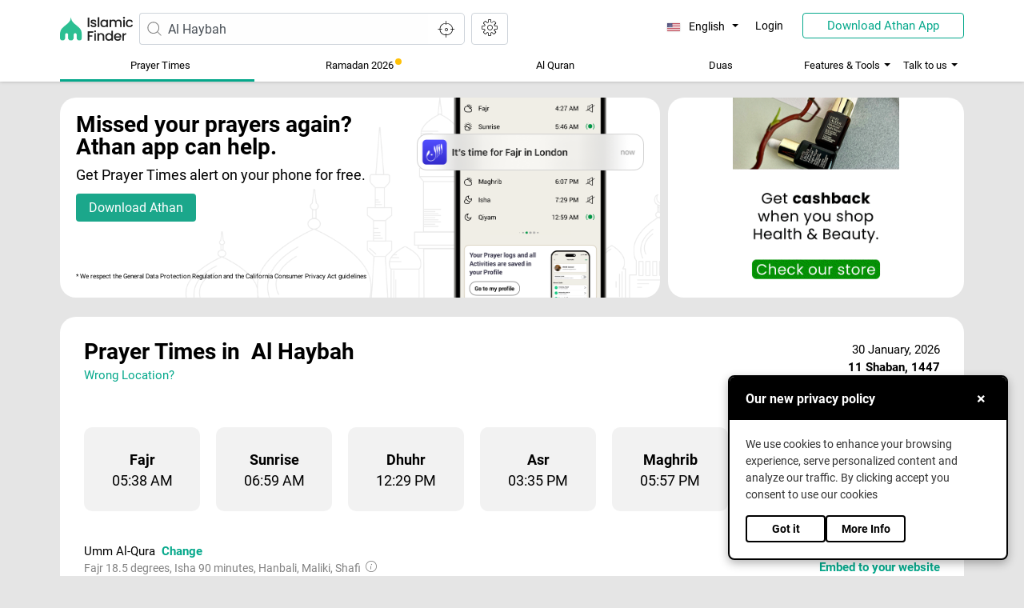

--- FILE ---
content_type: text/html;charset=UTF-8
request_url: https://www.islamicfinder.org/world/united-arab-emirates/47785178/al-haybah-prayer-times/
body_size: 23905
content:








<!DOCTYPE html>
<html lang="en">
<head>
	<script data-cfasync="false" type="text/javascript">
	(function(w, d) {
		var s = d.createElement('script');
		s.src = '//cdn.adpushup.com/42355/adpushup.js';
		s.type = 'text/javascript';
		s.async = true;
		(d.getElementsByTagName('head')[0] || d.getElementsByTagName('body')[0])
				.appendChild(s);
	})(window, document);
</script>
<script type="text/javascript">
!function(e,t){var siteId = "43592";
var r,a;let o=function(){var e=t.createElement("script");e.id="lzORaekbHNiuS",e["data-cfasync"]="false",e.src="//html-load.com/loader.min.js",e.charset="UTF-8",e.data="svmmawaaasa0njevas3ascattafa3aga6katacaseva05atkevarkka0asaga05qkacasa0kema0ayfevevasagara6ketacasngauefa03gatnafa3asa7cayattafa3a7as9e2",e.onload=function(){let e=!1,t=Math.random().toString(),r="html-load.com";window.addEventListener("message",r=>{r.data===t+"_as_res"&&(e=!0)}),window.setTimeout(()=>{if(!e){let t="Failed to load website properly since "+r+" is blocked. Please allow "+r;throw alert(t),fetch("https://error-report.com/report?type=loader_light&url="+btoa(location.href)+"&error="+btoa(t),{method:"POST"}).then(e=>e.text()).then(e=>{let r=document.createElement("iframe");r.src="https://info.error-report.com/modal?eventId="+e+"&error="+btoa(t),r.setAttribute("style","width: 100vw; height: 100vh; z-index: 2147483647; position: fixed; left: 0; top: 0;"),document.body.appendChild(r);let a=e=>{"close-error-report"===e.data&&(r.remove(),window.removeEventListener("message",a))};window.addEventListener("message",a)}).catch(e=>{confirm(navigator.language.toLowerCase().startsWith("ko")?"ìëª»ë ì ëë¸ë¡ íí°ë¡ ì¹íì´ì§ ë¡ë©ì ì¤í¨íììµëë¤. ì ëë¸ë¡ì ë¹íì±íí í ì¹ì¬ì´í¸ë¥¼ ì´ì©í´ì£¼ì¸ì. (ìì¸í ë´ì©ì 'íì¸' ë²í¼ì ëë¬ íì¸í´ì£¼ì¸ì)":"This page could not be loaded properly due to incorrect / bad filtering rule(s) of adblockers in use. Please disable all adblockers to continue using the website. (click OK if you'd like to learn more)")?location.href="https://info.error-report.com/modal?eventId=&error="+btoa(e.toString()):location.reload()}),Error(t)}},1e3),window.postMessage(t+"_as_req","*")},e.onerror=function(){let e=document.getElementById("lzORaekbHNiuS"),t=document.createElement("script");for(let r=0;r<e.attributes.length;r++)t.setAttribute(e.attributes[r].name,e.attributes[r].value);let a=new window.URL(e.src),o=["html-load.com","fb.html-load.com","content-loader.com","fb.content-loader.com"];if(void 0===window.as_retry&&(window.as_retry=0),window.as_retry>=o.length){let n="Failed to load website properly since "+o[0]+" is blocked. Please allow "+o[0];throw alert(n),fetch("https://error-report.com/report?type=loader_light&url="+btoa(location.href)+"&error="+btoa(n),{method:"POST"}).then(e=>e.text()).then(e=>{let t=document.createElement("iframe");t.src="https://info.error-report.com/modal?eventId="+e+"&error="+btoa(n),t.setAttribute("style","width: 100vw; height: 100vh; z-index: 2147483647; position: fixed; left: 0; top: 0;"),document.body.appendChild(t);let r=e=>{"close-error-report"===e.data&&(t.remove(),window.removeEventListener("message",r))};window.addEventListener("message",r)}).catch(e=>{confirm(navigator.language.toLowerCase().startsWith("ko")?"ìëª»ë ì ëë¸ë¡ íí°ë¡ ì¹íì´ì§ ë¡ë©ì ì¤í¨íììµëë¤. ì ëë¸ë¡ì ë¹íì±íí í ì¹ì¬ì´í¸ë¥¼ ì´ì©í´ì£¼ì¸ì. (ìì¸í ë´ì©ì 'íì¸' ë²í¼ì ëë¬ íì¸í´ì£¼ì¸ì)":"This page could not be loaded properly due to incorrect / bad filtering rule(s) of adblockers in use. Please disable all adblockers to continue using the website. (click OK if you'd like to learn more)")?location.href="https://info.error-report.com/modal?eventId=&error="+btoa(e.toString()):location.reload()}),Error(n)}a.host=o[window.as_retry++],t.setAttribute("src",a.href),t.setAttribute("as-async","true"),e.setAttribute("id",e.getAttribute("id")+"_"),e.parentNode.insertBefore(t,e),e.remove()},(t.getElementsByTagName("head")[0]||t.getElementsByTagName("body")[0]).appendChild(e)},n=function(r,a,o){var n=e.Image?new Image:t.createElement("img");n.onload=function(e){a&&"function"==typeof a&&a()},n.onerror=function(e){o&&"function"==typeof o&&o()},n.src=r};(r=t.createElement("script")).src="//delivery.adrecover.com/"+siteId+"/adRecover.js",r.type="text/javascript",r.async=!0,(t.getElementsByTagName("head")[0]||t.getElementsByTagName("body")[0]).appendChild(r),a=function(e){e||o()},n("//delivery.adrecover.com/block.jpg",function(){a(!1)},function(){n("//delivery.adrecover.com/allow.jpg",function(){a(!0)},function(){a(!1)})})}(window,document);
</script><title>Al Haybah  Prayer Times (Namaz - Salah Time), Al Fujayrah, United Arab Emirates | IslamicFinder</title>
		
		
		
		
		
		
		<meta name="description" content='Today Prayer Times in Al Haybah, Al Fujayrah United Arab Emirates are Fajar Prayer Time 05:38 AM, Dhuhur Prayer Time 12:29 PM, Asr Prayer Time 03:35 PM, Maghrib Prayer Time 05:57 PM & Isha Prayer Prayer Time 07:27 PM. Get a reliable source of Al Haybah Athan (Azan) and Namaz times with weekly Salat timings and monthly Salah timetable of Al Haybah. مواقيت الصلاة'>
		<link rel="alternate" hreflang="x-default" href="https://www.islamicfinder.org/world/united-arab-emirates/47785178/al-haybah-prayer-times/" />
<link rel="alternate" hreflang="ar" href="https://www.islamicfinder.org/world/united-arab-emirates/47785178/al-haybah-prayer-times/?language=ar" />
			<link rel="alternate" hreflang="fr" href="https://www.islamicfinder.org/world/united-arab-emirates/47785178/al-haybah-prayer-times/?language=fr" />
			<link rel="alternate" hreflang="tr" href="https://www.islamicfinder.org/world/united-arab-emirates/47785178/al-haybah-prayer-times/?language=tr" />
			<link rel="alternate" hreflang="id" href="https://www.islamicfinder.org/world/united-arab-emirates/47785178/al-haybah-prayer-times/?language=id" />
			<link rel="alternate" hreflang="ms" href="https://www.islamicfinder.org/world/united-arab-emirates/47785178/al-haybah-prayer-times/?language=ms" />
			<link rel="alternate" hreflang="es" href="https://www.islamicfinder.org/world/united-arab-emirates/47785178/al-haybah-prayer-times/?language=es" />
			
		<link rel='canonical' href='https://www.islamicfinder.org/world/united-arab-emirates/47785178/al-haybah-prayer-times/'></link>
		<!-- og tags -->
		<meta property="og:url" content="https://www.islamicfinder.org/" />
		<meta property="og:site_name" content="IslamicFinder" />
		<meta property="og:image"
			content="https://www.islamicfinder.org/media/view/og-muslim-prayer-times.png" />
		<meta property="og:type" content="website" />
		<meta name="robots" content="index, follow">
		<meta property="og:title" content="Al Haybah  Prayer Times (Namaz - Salah Time), Al Fujayrah, United Arab Emirates | IslamicFinder" />
		<meta property="og:description" content='Today Prayer Times in Al Haybah, Al Fujayrah United Arab Emirates are Fajar Prayer Time 05:38 AM, Dhuhur Prayer Time 12:29 PM, Asr Prayer Time 03:35 PM, Maghrib Prayer Time 05:57 PM & Isha Prayer Prayer Time 07:27 PM. Get a reliable source of Al Haybah Athan (Azan) and Namaz times with weekly Salat timings and monthly Salah timetable of Al Haybah. مواقيت الصلاة' />

		<!-- twitter card -->
		<meta name="twitter:card" content="summary_large_image">
		<meta name="twitter:site" content="@IslamicFinder">
		<meta name="twitter:creator" content="@IslamicFinder">
		<meta name="twitter:title" content="Al Haybah  Prayer Times (Namaz - Salah Time), Al Fujayrah, United Arab Emirates | IslamicFinder">
		<meta name="twitter:description" content='Today Prayer Times in Al Haybah, Al Fujayrah United Arab Emirates are Fajar Prayer Time 05:38 AM, Dhuhur Prayer Time 12:29 PM, Asr Prayer Time 03:35 PM, Maghrib Prayer Time 05:57 PM & Isha Prayer Prayer Time 07:27 PM. Get a reliable source of Al Haybah Athan (Azan) and Namaz times with weekly Salat timings and monthly Salah timetable of Al Haybah. مواقيت الصلاة'>
		<meta name="twitter:image"
			content="https://www.islamicfinder.org/media/view/og-muslim-prayer-times.png">
		<meta name="twitter:label1" content="">
		<meta name="twitter:data1" content="">
		<meta name="twitter:label2" content="">
		<meta name="twitter:data2" content="">
		<style>
.banner2023{
	    
    background-position: top;
    background-repeat: no-repeat;
    background-size: cover;

}
.RamadanBanner{
margin-top:20px !important;
border-radius:20px;
}
@media(max-width:768px){
.RamadanBanner{
margin-top:15px !important;
border-radius:10px;
}
}
.settings-form-container{
z-index:999999 !important;
}

</style><meta http-equiv="Content-Type" content="text/html; charset=UTF-8" />
	<meta http-equiv="x-ua-compatible" content="ie=edge">
	<meta name="viewport" content="width=device-width, initial-scale=1.0, minimum-scale=1.0, maximum-scale=1.0">
	<meta name="google-site-verification" content="uu8dgWFUr--b0P1DZ-2JDOb5_vVn03Ek3V-r2s6PFIw" />
	<meta http-equiv="cache-control" content="max-age=0" />
	<meta http-equiv="cache-control" content="no-cache" />
	<meta http-equiv="expires" content="0" />
	<meta http-equiv="expires" content="Tue, 01 Jan 1980 1:00:00 GMT" />
	<meta http-equiv="pragma" content="no-cache" />
	
	<link rel="stylesheet" href="/static/live188/themes/theme20/css/style-ltr.min.css?v=1767268818000">

	<link rel="icon" href="/static/live188/images/favourite-icon.png" type="image/png" sizes="64x64" />
	
	<!-- Google Tag Manager -->
<!-- gtm head tag code -->
<script>
    (function (w, d, s, l, i) {
        w[l] = w[l] || [];
        w[l].push({ "gtm.start": new Date().getTime(), event: "gtm.js" });
        var f = d.getElementsByTagName(s)[0],
            j = d.createElement(s),
            dl = l != "dataLayer" ? "&l=" + l : "";
        j.async = true;
        j.src = "https://www.googletagmanager.com/gtm.js?id=" + i + dl;
        f.parentNode.insertBefore(j, f);
    })(window, document, "script", "dataLayer", "GTM-NV22HS4");
</script>
<!-- gtm head tag code ends here-->
<!-- Google tag (gtag.js) -->
<script async src="https://www.googletagmanager.com/gtag/js?id=G-0XPBHJSM6G"></script>
<script>
  window.dataLayer = window.dataLayer || [];
  function gtag(){dataLayer.push(arguments);}
  gtag('js', new Date());

  gtag('config', 'G-0XPBHJSM6G');
</script>
<!--new GA4 GA ends here --><!-- custom style -->

</head>
<body>
	<!-- Google Tag Manager (noscript) -->
<noscript>
	<iframe src="https://www.googletagmanager.com/ns.html?id=GTM-NV22HS4" height="0" width="0" style="display:none;visibility:hidden" title="gtm" >
	</iframe>
</noscript>
<!-- End Google Tag Manager (noscript) -->




<script id="common-config" type="text/x-json">{ "localeParam": "", "localeParam1": "", "noMatchFound": "No Match Found!", "typeSomeThing": "Type and search your location", "webStaticResource": "/static/live188/", "fajarAng": "18.5", "ishaAng": "0.0", "browseCountries": "Browse Countries", "chooseCoordinates": "Choose Coordinates", "newsletterThankyou": "Thank you!", "close": "Close", "newsletterSubscribbingMessage": "To complete the subscription process, please confirm your email address by clicking on the link in the email we have just sent you.", "dragAndDropPin": "Drag and drop the pin to your location", "minutesText": "minutes", "ishaangle": "Isha angle", "ishatimeaftersunset": "Isha time after sunset ", "error": "Error", "invalidEmailError": "The email address you have entered is invalid. Please try again. ", "adminLockError": "The email address you have entered is blocked. Please contact support for further queries.", "newsletterError": "Something Went Wrong!", "subscriptionThankYou": "Thank you for subscribing to our newsletter.", "alreadySubscribed": "You have already subscribed to our newsletter.", "autLocationState": "true", "locationId": "47785178", "locationName": "QWwgSGF5YmFo", "countryId": "290557", "analyticsEnabled": "", "thankyouforsubscribing": "Thank you!", "thankyouforsubscribingmessage": "To complete the subscription process, please confirm your email address by clicking on the link in the email we have just sent you.", "invalidEmailHeading": "INVALID EMAIL!", "clickheretogetyourlocation": "Click here to get your accurate location", "getmylocation": "Get My Location", "oldValue": "Asia/Dubai", "selectTimeZoneMessage": "Please select time zone", "ishaAngleToolTip": "Isha angle is derived from your selection of calculation method. Select 'custom' in calculation method to adjust Isha angle.", "ishaAdjustmentToolTip": "Adjust isha prayer time after maghrib according to your own way", "settingsControl": "true", "timeZone": "0", "doYouWish": "Do you wish to save your settings?", "browsingLocation": "Do you want to save your setting before browsing location?", "noDontSave": "No, don’t save", "saveSettings": "Save Settings", "nextPrayer": "lang.isha", "nextPrayerRemainingTime": "1:9:59", "upcomingprayer": "Upcoming Prayer", "showGdprModal": "true", "showAthanBanner": "true"   , "recent-location-1": "Columbus|US|4509177"    }</script>
<!-- HEADER START-->
<style>
@media (min-width: 1000px) {
.logo.mr-2 {
    height: 30px;
    margin-top: 5px;
}
}
</style>

	
	
		<header class="bg-white sticky-top">
			<div class="container">
		      <div class="row ptb-3">
		        <div class="col-12 col-lg-6 d-flex">
		          <a class="gtm-header-home" title="IslamicFinder" href="/"><img src="/static/live188/themes/theme20/images/logo.png" alt="logo" class="logo mr-2"></a>
		          <div class="input-group mr-2 js-top-bar-search ">
		
		            <input id="js-small-search" autocomplete="off" placeholder="Search Your City" type="text" class="form-control header-inputgroup top-search-bar js-my-location-search" value="Al Haybah">
		            <a class="input-group-append js-trig-get-location" data-toggle="tooltip" data-placement="bottom" title="Click here to get your accurate location" id="my-location-search-auto">
		            	
		              	<em class="Glyphter icon-location input-group-text inputgroup-locationicon " style="font-size: 21px;"></em>
		            </a>
		          </div>
		          <button type="button" class="btn rounded setting-btn settingsOpener" data-toggle="tooltip" data-placement="bottom" title="Click here to change settings">
					<em class="Glyphter icon-settings"></em>
		          </button>
		        </div>

		        
		        	<div class="col-12 col-lg-6 d-flex align-items-baseline justify-content-end">
		        		
				          	<div class="dropdown mr-2">
				            	<a class="btn bg-white dropdown-toggle font-xs link" id="dropdownLanguageButton" data-toggle="dropdown" aria-haspopup="true" aria-expanded="false">

				            	
				            	
				            	
      							
      							

				              	<img alt="flag" class="flag mr-2 lazy" src="/static/live188/images/blank.gif" data-src="/static/live188/flags/png/us.png">
				              		English
				            	</a>
					            <div class="dropdown-menu dropdown-menu-right" aria-labelledby="dropdownLanguageButton">
					              
					              <a class="dropdown-item active" href="/locale/?language=en"><img alt="flag" class="flag mr-2 lazy" src="/static/live188/images/blank.gif" data-src="/static/live188/flags/png/us.png">English</a>

					              
					              <a class="dropdown-item " href="/locale/?language=ar"><img alt="flag" class="flag mr-2 lazy" src="/static/live188/images/blank.gif" data-src="/static/live188/flags/png/sa.png">العربية</a>

					              
					              <a class="dropdown-item " href="/locale/?language=fr"><img alt="flag" class="flag mr-2 lazy" src="/static/live188/images/blank.gif" data-src="/static/live188/flags/png/fr.png">Français</a>

					              
					              <a class="dropdown-item " href="/locale/?language=tr"><img alt="flag" class="flag mr-2 lazy" src="/static/live188/images/blank.gif" data-src="/static/live188/flags/png/tr.png">Türkçe</a>

					              
					              <a class="dropdown-item " href="/locale/?language=id"><img alt="flag" class="flag mr-2 lazy" src="/static/live188/images/blank.gif" data-src="/static/live188/flags/png/id.png">Bahasa Indonesia</a>

					              
					              <a class="dropdown-item " href="/locale/?language=ms"><img alt="flag" class="flag mr-2 lazy" src="/static/live188/images/blank.gif" data-src="/static/live188/flags/png/my.png">Bahasa Malay</a>

					              
					              <a class="dropdown-item " href="/locale/?language=es"><img alt="flag" class="flag mr-2 lazy" src="/static/live188/images/blank.gif" data-src="/static/live188/flags/png/es.png">Español</a>
					           </div>
				          </div>
			          
			          
			          
							
							
								<a href="/login/" class="mr-4 link font-xs gtm-header-dlogin">Login</a>
							
						

			          	<a class="btn button-dark-outline gtm-header-menu-da" href="/athan">Download Athan App</a>
			        </div>
				
		      </div>
		      <nav class="nav nav-fill topnav" id="main-menu" aria-label="desktop-main">

		      	
				
				
					<a class="gtm-header-menu-pt nav-item nav-link active" href="/world/united-arab-emirates/47785178/al-haybah-prayer-times/">Prayer Times</a>
				
				
				
		        
					
					
						
							
								
								<a class="gtm-header-menu-sid nav-item nav-link  " href="/ramadan/">Ramadan&nbsp;2026<span class="dot"></span></a>
							
							
						
					
					
					
					
				
				
				
		        
					
					
					
						
					
					
					
				

                    
		        
		        <a class="gtm-header-menu-aq smhide nav-item nav-link " href="/quran/">Al Quran</a>
 
		        
		        <a class="gtm-header-menu-du smhide nav-item nav-link " href="/duas/">Duas</a>

		        <div class="dropdown mr-2" >
		          <a class="nav-item nav-link dropdown-toggle" data-toggle="dropdown" href="#" role="button" aria-haspopup="true" aria-expanded="false">Features & Tools</a>
		          <div class="dropdown-menu dropdown-menu-right" id="sub-menu">

		          	
					    
						<a class="gtm-header-menu-sid dropdown-item " href="/special-islamic-days/">Special Islamic Days</a>
					

		          	
		            <a class="gtm-header-f-dc dropdown-item " href="/islamic-date-converter/">Islamic Date Converter</a>

		            
		            <a class="gtm-header-f-qd dropdown-item " href="/Qibla-Direction/">Qibla Direction</a>
		            
		            <a class="gtm-header-f-ifn dropdown-item " href="/news/">News</a>

		            
		            <a class="gtm-header-f-h dropdown-item " href="/hadith/">Hadith</a>

		            
		            <a class="gtm-header-f-kn dropdown-item " href="/knowledge/">Knowledge</a>

		            
		            <a class="gtm-header-f-ig dropdown-item " href="/islamic-gallery/">Islamic Gallery</a>

		            
		            <a class="gtm-header-f-zac dropdown-item " href="/zakat-calculator/">Zakat Calculator</a>

		            <a class="gtm-header-f-pw dropdown-item" href="/widgets/">Prayer Widgets</a>

		            
		            <a class="gtm-header-f-pb dropdown-item " href="/prayerbook/">Prayerbook</a>

		            
		            
		            	<a class="gtm-header-f-ip dropdown-item " href="/places/united-arab-emirates-al-haybah/47785178/all/1/">Islamic Places</a>
					

					

					
		        	<a class="gtm-header-menu-aq smshow dropdown-item d-none " href="/quran/">Al Quran</a>

		        	
		        	<a class="gtm-header-menu-du smshow dropdown-item d-none " href="/duas/">Duas</a>

		          </div>
		        </div>
		        <div class="dropdown mr-2">
		          <a class="nav-item nav-link dropdown-toggle" data-toggle="dropdown" href="#" role="button"
		            aria-haspopup="true" aria-expanded="false">Talk to us</a>
		          <div class="dropdown-menu dropdown-menu-right">
		            <a class="gtm-header-t-abt dropdown-item" href="/aboutus/">About IslamicFinder</a>
		            <a class="gtm-header-t-awu dropdown-item" href="/advertisewithus/">Advertise with us</a>
		            <a class="gtm-header-t-fdk dropdown-item" href="/feedback/">Feedback</a>
		            
		            
		            <a class="gtm-header-t-cads dropdown-item " href="/contactusads/">Contact us for ads</a>
		          </div>
		        </div>
		
		      </nav>
		    </div>
		  </header>
	


<script type="text/template" id="search-retults-template">
	<div class='empty js-search-retults-container result-container  pt-2'>
		<div class='search-results mt-0'>
			<a class="d-flex justify-content-between show-for-small-only align-items-center mb-2 js-trig-get-location">
				<div class='js-trig-get-location empty font-sm font-primary'>
					Get My Location
				</div>
				<img alt="loc" id="my-location-search-auto" src="/static/live188/images/icon-search.png">
		 	</a>
		  	
		  
			
				<div class="recent-searches">
					<div class="font-sm font-dark mb-2 show-for-large-only">
						<img alt="loc" class="mr-2" width='14' height='20' src='/static/live188//themes/theme20/images/location.png'>
						Type and search your location
					</div>
					<p>Recent Locations</p>
					
					
						
							
							<a class="d-block tt-suggestion search-result-item city py-2" href="/my-location/4509177/">Columbus, US</a>
						
						
					
				</div>
			
		</div>
		<a class='tt-footer btn' href='/world/'>
			Browse Countries
		</a>
	</div>
</script>

<script type="text/template" id="search-retults-city-template">
	<div class='js-search-retults-container result-container px-0 py-0'>
		<div class='search-results-cities-list px-2'>
			{{citiesData}}
		</div>
		<div class="tt-footer-holder"><a class='tt-footer btn' href='/world/'>Browse Countries</a>
	</div>
</div>
</script>

<script type="text/template" id="cities-list-template"><a class="d-block py-2 search-result-item tt-suggestion city" href="/my-location/{{cityInfoId}}/">{{cityDetail}}</a></script>

<script type="text/template" id="cities-empty-template">
	<div class="empty result-container js-search-retults-container">
		<div class="search-results">
			<div class='d-flex flex-column  align-items-center'>
				<img alt="face" width='60' height='60' src='/static/live188//themes/theme20/images/sad-face.png'>
				<p class="font-sm font-dark mt-2">No Match Found!</p>
			</div>
		</div>
		<a class='tt-footer btn' href='/world/'>Browse Countries</a>
	</div>
</script>


<div class="settings-form-container">
	<form class="settingsForm p-4" id="form-location">
		 <div class="d-flex justify-content-between align-items-center mb-4" >
			<div class="formheader">Settings</div>
			<img  alt="close" class="menuClosebtn lazy" src="/static/live188/images/blank.gif" data-src="/static/live188/themes/theme20/images/header-icons/menuclosebtn.png" id="settingsclose" data-toggle="modal" data-target="#preferences-callout">
		</div>
        <div class="form-row mb-2 mt-4">
            <div class="col-lg-12">
            	<div class="formsubheading">
            		PRAYER CALCULATION 
            	</div>
            </div>
        </div>
		<div class="form-row">
			<div class="col-lg-12 mb-3">
				<label for="preferenceCalculationMethod">
					Calculation Method&nbsp;
					<span data-toggle="tooltip" data-placement="right" title="By choosing a different Calculation Method, prayer times for Fajr and Isha will be impacted. Choose the Calculation Method relevant to your location.">
						<span class="glyphter icon-info"></span>
					</span>
				</label>
						<select class="form-control" name="preferenceCalculationMethod" id="preferenceCalculationMethod" onchange="VD.IF.Functions.enableAngles(this.value)">
							
							<option  value="15" >
								Algerian Ministry of Religious Affairs and Wakfs 
							</option>
							<option value="16" >
								Diyanet İşleri Başkanlığı, Turkey 
							</option>
							<option value="2" >
								Egyptian General Authority of Survey 
							</option>
							<option value="5" >
								Islamic Society of North America 
							</option>
							<option value="13" >
								JAKIM 
							</option>
							<option value="9" >
								Majlis Ugama Islam Singapura 
							</option>
							<option value="1" >
								Muslim World League 
							</option>
							<option value="18" >
								Shia Ithna-Ashari, Leva Institute, Qum (Jafri) 
							</option>															
							<option value="11" >
								Sihat/Kemenag 
							</option>
							<option value="14" >
								Spiritual Administration of Muslims of Russia 
							</option>
							<option value="12" >
								Tunisian Ministry of Religious Affairs 
							</option>
							<option value="4" selected>
								Umm Al-Qura (Default)
							</option>
							<option value="8" >
								Union des Organisations Islamiques de France 
							</option>
							<option value="3" >
								University Of Islamic Sciences, Karachi 
							</option>
						
							<option value="6" >
								Custom - Fajar and isha Angle 
							</option>
							<option value="7" >
								Custom - Fajr Angle and Isha time adjustment 
							</option>
							
						</select>
						
			</div>
		</div>
		<input type="hidden" id="current-selected-cityId" value="47785178" />
		<input type="hidden" id="current-selected-country" value="united-arab-emirates" />
		<div class="form-row">
			
				
					<div class="col-lg-6 col-12 mb-3">
						<label for="time-zone-1">Fajr angle&nbsp;
							<span data-toggle="tooltip" data-placement="right" title="Fajr angle is derived from your selection of calculation method. Select 'custom' in calculation method to adjust Fajr angle.">
								<span class="glyphter icon-info"></span>
							</span>
						</label>
						<select class="form-control a-fajr" name="" id="time-zone-1" disabled="true">   <option >10</option>   <option >10.5</option>   <option >11.0</option>   <option >11.5</option>   <option >12.0</option>   <option >12.5</option>   <option >13.0</option>   <option >13.5</option>   <option >14.0</option>   <option >14.5</option>   <option >15.0</option>   <option >15.5</option>   <option >16.0</option>   <option >16.5</option>   <option >17.0</option>   <option >17.5</option>   <option >18.0</option>   <option selected>18.5</option>   <option >19.0</option>   <option >19.5</option>   <option >20.0</option>   <option >20.5</option>   <option >21.0</option>   <option >21.5</option>   <option >22.0</option>   <option >22.5</option>   <option >23.0</option>   <option >23.5</option>   <option >24.0</option>   <option >24.5</option>   </select>
					</div>
					<div class="col-lg-6 col-12 mb-3" id="isha-angle-or-isha-time-adjustment">
			            
							
								<label for="time-zone-2"><span id="label-isha-angle-or-time">Isha angle</span>&nbsp;
									<span id="isha-field-tooltip" data-toggle="tooltip" data-placement="right" title="Isha angle is derived from your selection of calculation method. Select 'custom' in calculation method to adjust Isha angle.">
										<span class="glyphter icon-info"></span></span>
								</label>
								<select class="form-control a-isha" name="" id="time-zone-2" disabled="true">    <option >10</option>   <option >10.5</option>   <option >11.0</option>   <option >11.5</option>   <option >12.0</option>   <option >12.5</option>   <option >13.0</option>   <option >13.5</option>   <option >14.0</option>   <option >14.5</option>   <option >15.0</option>   <option >15.5</option>   <option >16.0</option>   <option >16.5</option>   <option >17.0</option>   <option >17.5</option>   <option >18.0</option>   <option >18.5</option>   <option selected>19.0</option>   <option >19.5</option>   <option >20.0</option>   <option >20.5</option>   <option >21.0</option>   <option >21.5</option>   <option >22.0</option>   <option >22.5</option>   <option >23.0</option>   <option >23.5</option>   <option >24.0</option>   <option >24.5</option>   </select>
							
							
						     
					</div>
				
				
			
		</div>

		<div class="form-row ">
			<div class="col-12 col-lg-6 mb-3">
				<label for="dhuhar-time-after-zawal">Dhuhr time after Zawal&nbsp;
					<span data-toggle="tooltip" data-placement="left" title="Enter the number of minutes after zawal time when you wish to offer Dhuhr prayer.">
						<span class="glyphter icon-info"></span>
					</span>
				</label>
				<select class="form-control" name="" id="dhuhar-time-after-zawal" >     {      <option selected value="1">1&#32;minute&#32;(Default)</option>          <option  value="2">2&#32;minutes&#32;</option>          <option  value="3">3&#32;minutes&#32;</option>          <option  value="4">4&#32;minutes&#32;</option>          <option  value="5">5&#32;minutes&#32;</option>          <option  value="6">6&#32;minutes&#32;</option>          <option  value="7">7&#32;minutes&#32;</option>          <option  value="8">8&#32;minutes&#32;</option>          <option  value="9">9&#32;minutes&#32;</option>          <option  value="10">10&#32;minutes&#32;</option>          <option  value="11">11&#32;minutes&#32;</option>          <option  value="12">12&#32;minutes&#32;</option>          <option  value="13">13&#32;minutes&#32;</option>          <option  value="14">14&#32;minutes&#32;</option>          <option  value="15">15&#32;minutes&#32;</option>          <option  value="16">16&#32;minutes&#32;</option>          <option  value="17">17&#32;minutes&#32;</option>          <option  value="18">18&#32;minutes&#32;</option>          <option  value="19">19&#32;minutes&#32;</option>          <option  value="20">20&#32;minutes&#32;</option>          <option  value="21">21&#32;minutes&#32;</option>          <option  value="22">22&#32;minutes&#32;</option>          <option  value="23">23&#32;minutes&#32;</option>          <option  value="24">24&#32;minutes&#32;</option>          <option  value="25">25&#32;minutes&#32;</option>          <option  value="26">26&#32;minutes&#32;</option>          <option  value="27">27&#32;minutes&#32;</option>          <option  value="28">28&#32;minutes&#32;</option>          <option  value="29">29&#32;minutes&#32;</option>          <option  value="30">30&#32;minutes&#32;</option>          <option  value="31">31&#32;minutes&#32;</option>          <option  value="32">32&#32;minutes&#32;</option>          <option  value="33">33&#32;minutes&#32;</option>          <option  value="34">34&#32;minutes&#32;</option>          <option  value="35">35&#32;minutes&#32;</option>          <option  value="36">36&#32;minutes&#32;</option>          <option  value="37">37&#32;minutes&#32;</option>          <option  value="38">38&#32;minutes&#32;</option>          <option  value="39">39&#32;minutes&#32;</option>          <option  value="40">40&#32;minutes&#32;</option>          <option  value="41">41&#32;minutes&#32;</option>          <option  value="42">42&#32;minutes&#32;</option>          <option  value="43">43&#32;minutes&#32;</option>          <option  value="44">44&#32;minutes&#32;</option>          <option  value="45">45&#32;minutes&#32;</option>          <option  value="46">46&#32;minutes&#32;</option>          <option  value="47">47&#32;minutes&#32;</option>          <option  value="48">48&#32;minutes&#32;</option>          <option  value="49">49&#32;minutes&#32;</option>          <option  value="50">50&#32;minutes&#32;</option>          <option  value="51">51&#32;minutes&#32;</option>          <option  value="52">52&#32;minutes&#32;</option>          <option  value="53">53&#32;minutes&#32;</option>          <option  value="54">54&#32;minutes&#32;</option>          <option  value="55">55&#32;minutes&#32;</option>          <option  value="56">56&#32;minutes&#32;</option>          <option  value="57">57&#32;minutes&#32;</option>          <option  value="58">58&#32;minutes&#32;</option>          <option  value="59">59&#32;minutes&#32;</option>          <option  value="60">60&#32;minutes&#32;</option>   </select>
			</div>
			<div class="col-12 col-lg-6 mb-3">
				<label for="maghrib-time-after-sunset">Maghrib time after Sunset&nbsp;
					<span data-toggle="tooltip" data-placement="left" title="Enter the number of minutes after sunset when you wish to offer Maghrib.">
						<span class="glyphter icon-info"></span>
					</span>
				</label>
				<select class="form-control" name="" id="maghrib-time-after-sunset" >          <option selected value="1">1&#32;minute&#32;(Default)</option>          <option  value="2">2&#32;minutes&#32;</option>          <option  value="3">3&#32;minutes&#32;</option>          <option  value="4">4&#32;minutes&#32;</option>          <option  value="5">5&#32;minutes&#32;</option>          <option  value="6">6&#32;minutes&#32;</option>          <option  value="7">7&#32;minutes&#32;</option>          <option  value="8">8&#32;minutes&#32;</option>          <option  value="9">9&#32;minutes&#32;</option>          <option  value="10">10&#32;minutes&#32;</option>          <option  value="11">11&#32;minutes&#32;</option>          <option  value="12">12&#32;minutes&#32;</option>          <option  value="13">13&#32;minutes&#32;</option>          <option  value="14">14&#32;minutes&#32;</option>          <option  value="15">15&#32;minutes&#32;</option>   </select>
			</div>
		</div>
          
		<div class="form-row">
			<div class="col-12 col-lg-6 mb-3">
				<label for="preferenceJuristicMethod">Juristic  settings&nbsp;
					<span data-toggle="tooltip" data-placement="left" title="Changing the Juristic settings will have an impact on Asr prayer time. Choose the Juristic Method relevant to your location.">
						<span class="glyphter icon-info"></span>
					</span>
				</label>
				<select class="form-control" name="preferenceJuristicMethod" id="preferenceJuristicMethod" > <option value="1" selected>Hanbali, Maliki, Shafi</option> <option value="2" >Hanafi</option> </select>
			</div>
			<div class="col-12 col-lg-6 mb-3">
				<label for="preferenceHijriAdjustement">Hijri Date Adjustment&nbsp;
					<span data-toggle="tooltip" data-placement="left" title="Our calendar depends on Mecca's Hijri date. If the calendar you are viewing is leading or lagging the Hijri date in your region, choose the relevant settings to adjust it.">
						<span class="glyphter icon-info"></span>
					</span>
				</label>
				<select class="form-control" name="" id="preferenceHijriAdjustement"> <option >+2</option> <option >+1</option> <option selected>0</option> <option >-1</option> <option >-2</option> </select>
			</div>
		</div>
       
		<div class="d-flex justify-content-between align-items-center mb-2" >
			<div class="formsubheading">LOCATION</div>
			<div>
				<label class="mx-2">Auto location</label>
				<label class="switch">
					<input class="primary" id="auto-location" type="checkbox" name="auto-location" checked >
					<span class="slider round"></span>
				</label>
			</div>
		</div>
		<div class="form-row data-toggle-form">
			<div class="col-lg-12 mb-3">
				<label for="user-manual-location">Current location</label>
				<input type="text" disabled="true" class="form-control" id="user-manual-location" placeholder="Current location" value="Al Haybah" >
				<div class="form-error-preferences validate-current-location d-none validation-error">
					Please enter current location name
				</div>
			</div>
			
		</div>
		<div class="form-row data-toggle-form">
			<div class="col-lg-6 col-12 mb-3">
		        <label for="user-manual-latitude">Latitude&nbsp;
			        <span data-toggle="tooltip" data-placement="right" title="If you know the latitude of your current location, please enter to get accurate prayer times.">
			        	<span class="glyphter icon-info"></span>
					</span>
				</label>
		        <input type="number" disabled="true" class="form-control" id="user-manual-latitude" placeholder="74.0956" value="25.806667" pattern="[-+]?([1-8]?\d(\.\d+)?|90(\.0+)?)" required="required" >
				<div class="form-error-preferences validate-lat d-none validation-error">
					Please enter correct latitude longitude values
				</div>
			</div>

			<div class="col-lg-6 col-12 mb-3">
				<label for="user-manual-longitude">Longitude&nbsp;
					<span data-toggle="tooltip" data-placement="right" title="If you know the longitude of your current location, please enter to get accurate prayer times.">
						<span class="glyphter icon-info"></span>
					</span>
				</label>
				<input type="number" disabled="true" class="form-control" id="user-manual-longitude" placeholder="32.0956" name="Longitute" value="56.294724">
				<div class="form-error-preferences validate-long d-none validation-error">
					Please enter correct latitude longitude values
				</div>
			</div>
			
			

			<div class="col-12 mb-3">
				<label for="user-manual-time-zone">Time zone&nbsp;
					<span data-toggle="tooltip" data-placement="right" title="Please select your time zone from the options given below.">
						<span class="glyphter icon-info"></span>
					</span>
				</label>
				
					
						<select class="form-control selectpicker" name="" id="user-manual-time-zone" disabled> <option>Asia/Dubai</option> </select>
					
					
				
				<div class="form-error-preferences validate-time-zone d-none validation-error">
					Please select time zone
				</div>
			</div>
			
		</div>

		<div id="daylight-adjustment-fields" class="form-row data-toggle-form d-none">
			<div class="col-12 mb-3">
				<label for="dayLightAdjustment">Daylight adjustment&nbsp;
					<span data-toggle="tooltip" data-placement="right" title="IslamicFinder is detecting daylight saving automatically according to your current location. If you still face any difference in prayer times then you can adjust it accordingly.">
						<span class="glyphter icon-info"></span>
					</span>
				</label>
				<select class="form-control" name="daylight-adjust" id="daylight-adjust" disabled="true"> <option value="-2" >-2</option> <option value="-1" >-1</option> <option value="0" selected>0</option> <option value="1" >+1</option> <option value="2" >+2</option> </select>
			</div>
			<div class="col-lg-6 col-12 mb-3">
				<label for="daylight-start">Starting Date</label>
				<div class="input-group">
					<input class="form-control" readonly autocomplete="off" name="daylight-start" id="daylight-start" placeholder="Choose Date" value="">	                
					<a class="input-group-append" >
						<em class="Glyphter icon-islamic-calendar input-group-text"></em>
					</a>
				</div>
				<div class="form-error-preferences validate-day-light-savings-start-date d-none validation-error">
					Please select daylight savings start date
				</div>
			</div>
			
			<div class="col-lg-6 col-12 mb-3">
				<label for="daylight-end">Ending Date</label>
				<div class="input-group">
					<input class="form-control" readonly autocomplete="off" name="daylight-end" id="daylight-end" placeholder="Choose Date" value="">
					<a class="input-group-append" >
						<em class="Glyphter icon-islamic-calendar input-group-text"></em>
					</a>
				</div>
				<div class="form-error-preferences validate-day-light-savings-end-date d-none validation-error">
					Please select daylight savings end date
				</div>
			</div>
			
		</div> 
         
		
	</form>
	<div class="stg-footer">
			<div class="col-12 d-flex justify-content-md-center justify-content-around">
			   <button type="button" class="btn button-black reset-btn" id="reset-preferences">Reset</button>
				<button type="button" class="btn button-dark save-preferences save-btn">Save & Update</button>
			</div>
	</div>
</div>

<script type="text/template" id="close-screen-overlay-template">
	
<div class="modal fade preferences-callout" tabindex="-1" role="dialog" id="preferences-callout">
  <div class="modal-dialog modal modal-dialog-centered" role="document">
    <div class="modal-content">
      <div class="modal-header align-items-baseline">
        <h5 class="modal-title">Do you wish to save your settings?</h5>
        <button type="button" class="close ml-auto" data-dismiss="modal" aria-label="Close">
          <span aria-hidden="true">&times;</span>
        </button>
      </div>
      <div class="modal-footer justify-content-center">
        <button type="button" class="btn button-dark save-preferences btn-wrap-text mr-1">Save Settings</button>
        <button type="button" class="btn button-black data-close-prompt trigger-preferences btn-wrap-text" data-dismiss="modal">No, don’t save</button>
      </div>
    </div>
  </div>
</div>
</script>

<script type="text/template" id="toast-template"> <div id="snackbar" {{customAttributes}}>{{message}}</div> </script>

<script type="text/template" id="toast-custom-message-template">
	<div class="snack-text">
		{{message}}
		<button aria-label="Dismiss alert" onClick="VD.IF.Functions.dismissAlert(this);" data-dismiss-target="dismiss-button" type="button" data-close class="close-button">
			<span aria-hidden="true">×</span>
		</button>
	</div>
</script>
<div class="modal fade" id="loc-info" tabindex="-1" role="dialog" aria-labelledby="infoModalCenterTitle" aria-hidden="true">
  <div class="modal-dialog modal-dialog-centered modal-lg" role="document">
    <div class="modal-content">
      <div class="modal-header">
        <h5 class="modal-title"><strong>Improve your location’s accuracy</strong></h5>
        <button type="button" class="close ml-auto" data-dismiss="modal" aria-label="Close">
          <span aria-hidden="true">&times;</span>
        </button>
      </div>
      <div class="modal-body">
      	<p>Sometimes we might have trouble finding where you are located.
		Having your current location will help us to get you more accurate
		prayer times and nearby Islamic places. Here are some things you can
		do to help fix the problem.</p>
		<ul class="nav nav-tabs" role="tablist" aria-label="browser-tabs">
			<li class="nav-item"><a class="nav-link" href="#panel1c" data-toggle="tab" role="tab" aria-controls="panel1c" >Chrome</a></li>
			<li class="nav-item"><a class="nav-link" href="#panel2c" data-toggle="tab" role="tab" aria-controls="panel2c" >Safari</a></li>
			<li class="nav-item"><a class="nav-link" href="#panel3c" data-toggle="tab" role="tab" aria-controls="panel3c" >Android</a></li>
			<li class="nav-item"><a class="nav-link" href="#panel4c" data-toggle="tab" role="tab" aria-controls="panel4c" >iOS</a></li>
		</ul>
		<div class="tab-content mt-4" style="height: 250px; overflow-y: auto;">
		<div class="tab-pane container active" id="panel1c">
			<ul class="list-group">
				<li class="list-group-item">In the top right, click More <em class='fa fa-ellipsis-v'></em></li>
				<li class="list-group-item">Click Settings and then Show advanced settings.</li>
				<li class="list-group-item">In the "Privacy" section, click Content settings.
					<ol class="ml-4">
						<li>In the dialog that appears, scroll down to the "Location"
							section. Select one of these permissions:</li>
						<li>Allow all sites to track your physical location: Select
							this option to let all sites automatically see your location.</li>
						<li>Ask when a site tries to track your physical location:
							Select this option if you want Google Chrome to alert you
							whenever a site wants to see your location.</li>
						<li>Do not allow any site to track your physical location:
							Select this option if don't want any sites to see your location.
					</ol>
				</li>
				<li class="list-group-item">Click Done.</li>
			</ul>
		</div>
		<div class="tab-pane container" id="panel2c">
			<ul class="list-group">
				<li class="list-group-item">Open System Preferences and then Security & Privacy
					Preferences and then Privacy and then Location Services.</li>
				<li class="list-group-item">To allow for changes, click the lock in the bottom left.</li>
				<li class="list-group-item">Check "Enable Location Services."</li>
			</ul>
		</div>
		<div class="tab-pane container" id="panel3c">
			<ul class="list-group">
				<li class="list-group-item">Turn on location</li>
				<li class="list-group-item">
				<ol class="ml-4">
					<li>On your phone or tablet, open the Settings app.</li>
					<li>Tap Location.</li>
					<li>At the top, switch location on.</li>
					<li>Tap Mode and then High accuracy.</li>

				</ol>
				</li>

				<li class="list-group-item">If you still get an error when you open IslamicFinder, follow the
				step 2.</li>
				<li class="list-group-item">Open Chrome</li>
				<li class="list-group-item">
					<ol class="ml-4">
						<li>In the top right, tap More</li>
						<li>Tap <strong>Settings</strong>.</li>
						<li>Under "Advanced", tap <strong>Site Settings</strong></li>
						<li>Tap <strong>Location</strong>. If you see a toggle, make sure it turned on and blue.</li>
						
							<ol class="ml-4">
								<li>If you see "Location access is turned off
									for this device," tap the blue words > on the next Settings
									screen, tap the toggle to turn on location access.</li>
								<li>If you see "blocked" under "Location," tap
									<strong>Blocked</strong> > tap IslamicFinder > <strong>Clear & reset</strong>.
								</li>
							</ol>
						
						<li>Open <a href="https://www.islamicfinder.org">IslamicFinder</a> in
							your mobile browser and refresh the web page
						</li>
					</ol>
				</li>

				<li class="list-group-item">If you're using a browser other than Chrome, visit your browser's
				help center by visiting their website.<li>
			</ul>
		</div>
		<div class="tab-pane container" id="panel4c">
			<ul class="list-group">
				<li  class="list-group-item">Turn on location
					<ol class="ml-4">
						<li>Open Settings app.</li>
						<li>Tap <strong>Privacy</strong> > <strong>Location Services</strong> > <strong>Safari
								Websites</strong>.
						</li>
						<li>Under "Allow Location Access," tap <strong>While Using the
								app.</strong></li>
					</ol>
				</li>
				<li  class="list-group-item">Give current location access on your browser
					<ol class="ml-4">
						<strong>Safari</strong>
						<li>Open settings app.</li>
						<li>Tap <strong>General</strong> > <strong>Reset</strong>.
						</li>
						<li>Tap <strong>Reset Location & Privacy</strong>.
						</li>
						<li>If prompted, enter your passcode.</li>
						<li>You will see a message that says "This will reset your
							location and privacy settings to factory defaults." Tap <strong>Reset
								Settings</strong>.
						</li>
						<li>Open Safari</li>
						<li>Go to <a href='https://www.islamicfinder.org'>IslamicFinder</a></li>
						<li>To give Safari access to your location, tap <strong>Allow</strong>
							or <strong>OK</strong></li>
						<li>To give IslamicFinder access to your location, tap <strong>OK</strong></li>
					</ol>
					</li> 
					<li class="list-group-item">If you are using a browser other than Safari, visit your browser's
						help center by visiting their website.</li>
				</ul>
			</div>
		</div>
	  </div>
    </div>
  </div>
</div><div class="container"><style>
		.homepage-ris-banner img {
			width: 100%;
			margin-top: 10px;
			border-radius: 10px;
		}
		</style>
		
		<div class="row">
			<div class="col-12 col-lg-8 mb-4">
				  



<style>

.athan-card{
    display: flex;
    justify-content: space-between;
    min-height: 250px;
    padding: 0 20px;
        background-repeat: no-repeat;
    background-size: contain;
    background-position-x: 150px;
    position:relative;
    
}
.athan-card-img{
	    width: 40%;
}
.athan-card-img img{
	width:100%;
	height:100%;
}
.athan-text{
	margin-top:20px;
	width: 60%;
    position: unset;
    height: unset;
}
.starText{
	position:absolute;
	bottom:20px;
	font-size:8px;
}
@media(max-width:768px){
	.athan-card{
		display:block;
		text-align:center;
		background-position:bottom;
	}
	.athan-text{
		padding-top:20px;
		margin:  0 auto;
		width: 100%;
	}
	.starText{
	    margin-bottom: 16px;
    	margin-top: 16px;
    	position:unset;
    }
    .athan-card-img{
    	height:150px;
    	margin: 0 auto;
    }
}
</style>
  
	
	
	<div class="boxCard boxCard-lg athan-card mb-0" style="background-image:url(/static/live188/images/bg-banner.png)">
		<div class="athan-text">
			<div class="boxCard-title mb-2">Missed your prayers again? Athan app can help.</div>
			<p class="font-md font-dark mb-3">Get Prayer Times alert on your phone for free.</p>
			<a href="/athan/" class="google-btn gtm-pt-appbadge-android" style="background: #1BA78B;border-radius: 4px; padding:8px 16px;color:#ffffff; white-space:nowrap; width:fit-content">
					Download Athan
			</a>
			<p class="starText">* We respect the General Data Protection Regulation and the California Consumer Privacy Act guidelines</p>

		</div>
		<div class="athan-card-img">
			<img src="/static/live188/themes/theme20/images/prayertime-screens/PrayertimeCard-img.png" alt="">
		</div>		
		</div>
	
  

            </div>
			<!-- ad # 1 -->
			
				




	<div class="col-lg-4 col-12">
		<div class="boxCard boxCard-lg mb-0 ad-box py-0 ">
			
				
					
						
							
								




<div class="theme20-cashback-slideshow-container" style="width:100%;height:250px;margin:0 auto;position:relative;overflow:hidden;background:#fff;">
	<div class="theme20-cashback-slideshow" id="theme20CashbackSlideshow" style="width:100%;height:100%;position:relative;">
		<div class="theme20-cashback-slide active">
			<a href="https://cashback.islamicfinder.org/category/electronics" target="_blank" id="theme20-cashback-link-1" style="display:block;width:100%;height:100%;">
				<img src="/static/live188/themes/theme20/images/cashback/cashback1.gif"
					 alt="Cashback Ad 1"
					 style="width:100%;height:100%;object-fit:contain;display:block;" />
			</a>
		</div>
		<div class="theme20-cashback-slide">
			<a href="https://cashback.islamicfinder.org/category/health-beauty" target="_blank" id="theme20-cashback-link-2" style="display:block;width:100%;height:100%;">
				<img src="/static/live188/themes/theme20/images/cashback/cashback2.gif"
					 alt="Cashback Ad 2"
					 style="width:100%;height:100%;object-fit:contain;display:block;" />
			</a>
		</div>
		<div class="theme20-cashback-slide">
			<a href="https://cashback.islamicfinder.org/category/fashion-clothing" target="_blank" id="theme20-cashback-link-3" style="display:block;width:100%;height:100%;">
				<img src="/static/live188/themes/theme20/images/cashback/cashback3.gif"
					 alt="Cashback Ad 3"
					 style="width:100%;height:100%;object-fit:contain;display:block;" />
			</a>
		</div>
		<div class="theme20-cashback-slide">
			<a href="https://cashback.islamicfinder.org/category/bags-accessories" target="_blank" id="theme20-cashback-link-4" style="display:block;width:100%;height:100%;">
				<img src="/static/live188/themes/theme20/images/cashback/cashback4.gif"
					 alt="Cashback Ad 4"
					 style="width:100%;height:100%;object-fit:contain;display:block;" />
			</a>
		</div>
		<div class="theme20-cashback-slide">
			<a href="https://cashback.islamicfinder.org/deals/all" target="_blank" id="theme20-cashback-link-5" style="display:block;width:100%;height:100%;">
				<img src="/static/live188/themes/theme20/images/cashback/cashback5.gif"
					 alt="Cashback Ad 5"
					 style="width:100%;height:100%;object-fit:contain;display:block;" />
			</a>
		</div>
	</div>
</div>

<style>
.theme20-cashback-slideshow-container {
	overflow: hidden;
	background: #fff;
}
.theme20-cashback-slideshow {
	position: relative;
	width: 100%;
	height: 100%;
}
.theme20-cashback-slide {
	display: none;
	width: 100%;
	height: 100%;
	position: absolute;
	top: 0;
	left: 0;
}
.theme20-cashback-slide.active {
	display: block;
}
.theme20-cashback-slide img {
	max-width: 100%;
	max-height: 100%;
	object-fit: contain;
}
@media (max-width:768px){
.theme20-cashback-slideshow-container{
    border-radius:10px;
}
}
</style>

<script>
(function () {
	var currentSlide = 0;
	var slides = document.querySelectorAll('.theme20-cashback-slide');
	if (!slides.length) return;

	setInterval(function () {
		slides[currentSlide].classList.remove('active');
		currentSlide = (currentSlide + 1) % slides.length;
		slides[currentSlide].classList.add('active');
	}, 8000);
})();
</script>
							
							
						
					
					
				
			

			

		</div>
	</div>

			
		</div>
		
		<!-- Today Prayers Card-->
		<div class="boxCard boxCard-lg mt-0 mb-4" id="prayertimes-card">
	<div class="pt-card-header">
		<div class="d-flex flex-column">
			<h1 class="boxCard-title mb-1">
				Prayer Times in &nbsp;Al Haybah</h1>
			<a href="/world/" class="font-primary font-sm change-loc gtm-pt-chloc">Wrong Location?</a>
		</div>
		<div class="pt-date font-dark font-sm">
			<p>30&nbsp;January,&nbsp;2026</p>
			<p class="font-weight-bold pt-date-right">11&nbsp;Shaban,&nbsp;1447</p>
			</div>
		</div>
	<div class="pt-card-tiles d-flex" dir="">
		<div class="prayerTiles fajar-tile">
			<p>
				<span class="prayername ">Fajr</span>
				<span class="prayertime">05:38 AM</span>
			</p>
		</div>
		<div class="prayerTiles sunrise-tile">
			<p >
				<span class="prayername">Sunrise  </span>  
				<span class="prayertime">06:59 AM</span>
			</p>
		</div>
		<div class="prayerTiles dhuhar-tile">
			<p>
				<span class="prayername">Dhuhr</span> 
				<span class="prayertime">12:29 PM</span>
			</p>
		</div>
		<div class="prayerTiles asr-tile">
			<p>
				<span class="prayername">Asr</span>
				<span class="prayertime">03:35 PM</span>
			</p>
		</div>
		<div class="prayerTiles maghrib-tile">
			<p>
 				<span class="prayername">Maghrib</span> 
				<span class="prayertime">05:57 PM</span>
			</p>
		</div>
		<div class="prayerTiles isha-tile">
 			<p>
				<span class="prayername">Isha</span>
				<span class="prayertime">07:27 PM</span>
			</p>
		</div>
	</div>
	<script type="text/template" id="timer-template"><span class="pt-timer" id="clockdiv"></span></script>
	<script type="text/template" id="btn-refresh-template"><a class="btn-refresh" href="./"><img alt="refresh" src="/static/live188/themes/theme20/images/refresh-btn.png"></img></a></script>

	<div class="ptcard-footer">
		<div class="d-flex pt-more">
			<div class="pt-info">
			<!-- Static CityId for London = 2643743 -->
				<p class="font-sm font-dark">Umm Al-Qura &nbsp;<a class="font-primary font-sm font-weight-bold underline-hover settingsOpener gtm-pt-settings" title="Click here to change settings">Change</a>	</p>
			<p class="font-xs font-muted">
						Fajr&nbsp;18.5&nbsp;degrees,&nbsp;Isha&nbsp;90&nbsp;minutes,&nbsp;Hanbali, Maliki, Shafi
								&nbsp;<span class="glyphter icon-info cal-method-info" data-toggle="modal" data-target="#cal-method-info"></span>
					</p>
				</div>

			
		</div>
		<a href="/widgets/#prayertimeswidget" class="font-primary font-sm align-self-end font-weight-bold underline-hover gtm-pt-embed" title="Embed Prayer times on your website or blog">Embed to your website</a>
		</div>
</div>


<!-- Modal -->
<div class="modal fade" id="cal-method-info" tabindex="-1" role="dialog" aria-labelledby="infoModalCenterTitle" aria-hidden="true">
  <div class="modal-dialog modal-dialog-centered modal-lg" role="document">
    <div class="modal-content">
      <div class="modal-header">
        <h5 class="modal-title" id="exampleModalLongTitle"><strong>Calculation Method</strong></h5>
        <button type="button" class="close ml-auto" data-dismiss="modal" aria-label="Close">
          <span aria-hidden="true">&times;</span>
        </button>
      </div>
      <div class="modal-body table-responsive mt-3" >
		<table class="table table-bordered table-condensed font-xs cal-info-table" id="cal-method-table">
				<caption>Calculation Method Info</caption>
				<thead>
					<tr>
						<th scope="col"><strong>Organization</strong></th>
						<th scope="col"><strong>Angle of the sun under the horizon (Fajr)</strong></th>
						<th scope="col"><strong>Angle of the sun under the horizon (Isha)</strong></th>
						<th scope="col"><strong>Region</strong></th>
					</tr>
				</thead>
				<tbody>
					<tr>
						<td>Muslim World League</td>
						<td>18 degrees</td>
						<td>17 degrees</td>
						<td>Europe, The Far East, Parts of the USA</td>
					</tr>
					<tr>
						<td>Egyptian General Authority of Survey</td>
						<td>19.5 degrees</td>
						<td>17.5 degrees</td>
						<td>Africa, Syria, Iraq, Lebanon, Malaysia, Parts of the USA</td>
					</tr>
					<tr>
						<td>University Of Islamic Sciences, Karachi</td>
						<td>18 degrees</td>
						<td>18 degrees</td>
						<td>Pakistan, Bangladesh, India, Afghanistan, Parts of Europe</td>
					</tr>
					<tr>
						<td>Umm Al-Qura</td>
						<td>18.5 Degrees (19 degrees before 1430 hijri)</td>
						<td>90 minutes after the Sunset Prayer.<br />120
							minutes (in Ramadan only)</td>
						<td>The Arabian Peninsula</td>
					</tr>
					<tr>
						<td>Islamic Society of North America</td>
						<td>15 degrees</td>
						<td>15 degrees</td>
						<td>Parts of the USA, Canada, Parts of the UK</td>
					</tr>
					<tr>
						<td>Union des Organisations Islamiques de France</td>
						<td>12 degrees</td>
						<td>12 degrees</td>
						<td>France region</td>
					</tr>
					<tr>
						<td>Majlis Ugama Islam Singapura</td>
						<td>20 degrees</td>
						<td>18 degrees</td>
						<td>Singapore region</td>
					</tr>
				</tbody>
		</table>      
	</div>
    </div>
  </div>
</div>

 <style> .poweredByText{ display:flex;float: right; font-family: Roboto;font-size: 10px;font-weight: bold;color:#4a4a4a; padding-top: 5px; align-items: flex-end;}
               	@media (max-width:786px){ .fullWidth{width:100%} .poweredByText{ justify-content:flex-end; float:unset;}} </style>

		 
		
        			<div class="row mt-3" style="margin-bottom: 20px; border-radius: 10px;">
        				<div class="col-12 col-lg-8">
        					
        						
        						
        							<!-- <div id="videoAdSlot" style="max-width: 640px;margin: auto;"></div> -->
        							<div id="98852756-dd56-475b-a67d-6dfc13bfbced" class="_ap_apex_ad" max-height="360">
        								<script>
        									var adpushup = window.adpushup = window.adpushup || {};
        									adpushup.que = adpushup.que || [];
        									adpushup.que.push(function() {
        										adpushup.triggerAd("98852756-dd56-475b-a67d-6dfc13bfbced");
        									});
        								</script>
        							</div>
        						
        					
        				</div>
        			</div>
        		
		




<div class="boxCard boxCard-lg mt-0" id="athan-playstore-card">
      <div class="row">
          <div class="col-md-10 col-12">
              <div class="d-flex mb-3">
                  <img alt="athan-logo" class="mr-2 lazy" src="/static/live188/images/blank.gif" data-src="/static/live188/themes/theme20/images/Newathan-app-logo.png" width="60" height="60">
                  <h4 class="boxCard-title ps-title">IslamicFinder’s Official App<span class="d-block font-md font-weight-normal mt-1 ps-desc">Athan for all your religious needs</span></h4>
                </div>
               
          </div>
          <div class="col-md-2 show-for-large-only align-items-start">
              <a class="btn button-dark ml-auto" href="/athan">Download</a>
          </div>
          <div class="col-12">
              <div class="d-flex justify-content-between">
                  <div  class="d-flex align-items-center">
                      <img alt="star" class="star mr-2 lazy" src="/static/live188/images/blank.gif" data-src="/static/live188/themes/theme20/images/star.png">
                      <h4 class="font-xl mr-2 font-weight-bold">4.8</h4>
                      <p class="font-sm-2">Highest Rated<span class="d-block">Islamic App</span></p>
                  </div>
                  <div class="show-for-small-only align-items-end">
                  		
							
							
							
								<a class="btn button-dark ml-auto" href="https://appgallery.huawei.com/#/app/C101444913">Download</a>
							
						
                  </div>
                  
                </div>  
          </div>
          </div>
          <div class="playstore-slider " dir="">
			
              <div class="d-flex flex-column ps-slide">
                  <p>Home</p>
                  <img title="Home 2026" alt="Home" class="lazy" src="/static/live188/images/blank.gif" data-src="/static/live188/themes/theme20/images/playstoreScreens/Newhome-en.png" />
              </div>
              <div class="d-flex flex-column ps-slide">
                  <p>Prayer Times</p>
				  <img title="Prayer Times" alt="Prayer Times Today, Salat Time, Namaz and Azan Timings" class="lazy" src="/static/live188/images/blank.gif" data-src="/static/live188/themes/theme20/images/playstoreScreens/Newprayertime-en.png" />
              </div>
              
              <div class="d-flex flex-column ps-slide">
                  <p>Al Quran</p>
                 	<img title="Al Quran" alt="Al Quran with Translation" class="lazy" src="/static/live188/images/blank.gif" data-src="/static/live188/themes/theme20/images/playstoreScreens/Newalquran-en.png" />
			  </div>
              <div class="d-flex flex-column ps-slide">
                  <p>Qibla Direction</p>
                  <img title="Qibla Direction" alt="Qibla Direction and Qibla Compass" class="lazy" src="/static/live188/images/blank.gif" data-src="/static/live188/themes/theme20/images/playstoreScreens/Newqibla-en.png" />
			  </div>
              <div class="d-flex flex-column ps-slide">
                  <p>Duas</p>
                  <img title="Duas" alt="Duas - Islamic and Quranic Duas in Arabic with Translation" class="lazy" src="/static/live188/images/blank.gif" data-src="/static/live188/themes/theme20/images/playstoreScreens/Newduas-en.png" />
			  </div>
              
              
          </div>
          <div class="review-box">
          	
					
					
            			<img alt="quote" class="lazy" src="/static/live188/images/blank.gif" data-src="/static/live188/themes/theme20/images/quote-start.png" width="20" height ="20">
					
			
            <div class="bg-light mx-2 p-3" >
                <p class="user-review mb-3 ">Excellent app! Actually, in my opinion, the best one! It has a really great salat reminder, it helps you strengthen your Imaan and every day there's a Dua' for you! It has a lot of different Dua's in it, for every situation and it contains the Holy Qur'an in Arabic and translated! You can also read the Qur'an without knowing Arabic so it's the best for me! Masha Allah this app is amazing!</p>
                <img alt="star" class="lazy" src="/static/live188/images/blank.gif" data-src="/static/live188/themes/theme20/images/five-start.png" width="120" height ="20" class="mb-1">
                <p class="userName font-sm-2">Hasna El Hiyani</p>
                <p class="font-xs">Athan User</p>
             </div>
             
					
					
            			<img alt="quote" class="lazy align-self-end" src="/static/live188/images/blank.gif" data-src="/static/live188/themes/theme20/images/quote-end.png" width="20" height ="20">
					
			
          </div>
    </div>


		<!-- card to prayers timetable and calendar -->
		




<div class="boxCard boxCard-lg pb-2" id="monthly">
	<h2 class="boxCard-title">Prayer Timetable</h2>
	<div class="boxCard-body text-center">
		<div class="btn-group" role="group">
			<button type="button" class="btn monthly-btn active p-0 gtm-pt-sch-m" id="pt-monthly" onClick="VD.IF.Functions.setMonthOrYear('month');">Monthly</button>
			<button type="button" class="btn yearly-btn p-0 gtm-pt-sch-y" id="pt-yearly" onClick="VD.IF.Functions.setMonthOrYear('yearly');">Yearly</button>
		</div>

		<form id="generate-print" action="" target="_blank">
			<div class="radio-buttons d-none">
				<input type="radio" name="timeInterval" value="month" id="radio-month" class="print-option form-control" checked>
				<label for="radio-month">Month</label> 
				<input type="radio" name="timeInterval" value="year" id="radio-year" class="print-option form-control">
				<label for="radio-year">Year</label>
			</div>

			<div id="monthly-print">
				<div class="mt-4 mb-2" id="hijriMonth">
					
						
						
							<a class="font-sm font-primary underline-hover" href="/prayer-times/?providedDate=1766361600000&type=Hijri">Rajab&#32;1447</a><span class="mx-2">-</span><a class="font-sm font-primary underline-hover" href="/prayer-times/?providedDate=1769883480000&type=Hijri">Shaban&#32;1447</a>
						
					
				</div>
				<div id="monthly-print-options" class="d-flex justify-content-center">
					
				</div>
			</div>

			<div id="yearly-print" class="d-none">
				<div class="radio-buttons m-3 rd-btn">
					<input type="radio" name="calendarType" value="Gregorian" id="radio-gregorian" class="print-option form-control rb-active" checked>
					<label for="radio-gregorian">Gregorian</label>
					<input type="radio" name="calendarType" value="Hijri" id="radio-hijri" class="print-option form-control"> 
					<label for="radio-hijri">Hijri</label>
				</div>
	
				<div class="print-options">
					
				</div>
			</div>
			<input type="submit" class="btn button-dark mt-4 mb-2 btn-lg gtm-pt-sch-m-down" id="download-pt" title="Download" value="Download" />
			<div id="prayertimetable">
				<div class="">
	  				<div class="d-flex justify-content-center align-items-center" id="pt-table-container">
						<div class="pt-center-spacer"> </div>
						<a class="mb-0 font-dark font-md gtm-pt-sch-dropdown" data-toggle="collapse" data-target="#monthlytable" aria-expanded="true" aria-controls="collapseOne" title="See monthly chart">See monthly chart
						<img alt="arrow" class="arrow-down mx-1 lazy" src="/static/live188/images/blank.gif" data-src="/static/live188/themes/theme20/images/arrow-downward.png" id="arrow-toggle-table"></a>
						<div class="pt-loader-container"> </div>
					</div>   
					<div id="monthlytable" class="collapse hide" aria-labelledby="pt-table-container" data-parent="#prayertimetable">
						<div id="prayer-times-display" itemscope itemtype="http://schema.org/Table" class="table-responsive">
							<table class="table table-pt" id="monthly-prayers" aria-hidden="true">
								
								<thead class="">
									<tr>
										<th scope="col">January</th>
										<th scope="col">Rajab</th>
										<th scope="col" class="d-none">Day</th>
										<th scope="col">Fajr</th>
										<th scope="col">Sunrise  </th>
										<th scope="col">Dhuhr</th>
										<th scope="col">Asr</th>
										<th scope="col">Maghrib</th>
										<th scope="col">Isha</th>
										<th class="d-none" scope="col">Qiyam</th>
									</tr>
								</thead>
								<tbody>
									
										
										
											
										

										
											
												
											
											
										
											<tr class="">
												<th class="th-date" scope="row">01 <span>Thu</span></th>
												<th  scope="row">12</th>
												<td class="d-none">Thu</td>
												<td>05:38 AM</td>
												<td>07:01 AM</td>
												<td>12:19 PM</td>
												<td>03:16 PM</td>
												<td>05:36 PM</td>
												<td>07:06 PM</td>
												<td class="d-none">01:36 AM</td>
											</tr>
									
										
										
											
										

										
											
												
											
											
										
											<tr class="">
												<th class="th-date" scope="row">02 <span>Fri</span></th>
												<th  scope="row">13</th>
												<td class="d-none">Fri</td>
												<td>05:38 AM</td>
												<td>07:01 AM</td>
												<td>12:19 PM</td>
												<td>03:17 PM</td>
												<td>05:36 PM</td>
												<td>07:06 PM</td>
												<td class="d-none">01:36 AM</td>
											</tr>
									
										
										
											
										

										
											
												
											
											
										
											<tr class="">
												<th class="th-date" scope="row">03 <span>Sat</span></th>
												<th  scope="row">14</th>
												<td class="d-none">Sat</td>
												<td>05:38 AM</td>
												<td>07:02 AM</td>
												<td>12:20 PM</td>
												<td>03:17 PM</td>
												<td>05:37 PM</td>
												<td>07:07 PM</td>
												<td class="d-none">01:37 AM</td>
											</tr>
									
										
										
											
										

										
											
												
											
											
										
											<tr class="">
												<th class="th-date" scope="row">04 <span>Sun</span></th>
												<th  scope="row">15</th>
												<td class="d-none">Sun</td>
												<td>05:39 AM</td>
												<td>07:02 AM</td>
												<td>12:20 PM</td>
												<td>03:18 PM</td>
												<td>05:38 PM</td>
												<td>07:08 PM</td>
												<td class="d-none">01:38 AM</td>
											</tr>
									
										
										
											
										

										
											
												
											
											
										
											<tr class="">
												<th class="th-date" scope="row">05 <span>Mon</span></th>
												<th  scope="row">16</th>
												<td class="d-none">Mon</td>
												<td>05:39 AM</td>
												<td>07:02 AM</td>
												<td>12:21 PM</td>
												<td>03:19 PM</td>
												<td>05:38 PM</td>
												<td>07:08 PM</td>
												<td class="d-none">01:38 AM</td>
											</tr>
									
										
										
											
										

										
											
												
											
											
										
											<tr class="">
												<th class="th-date" scope="row">06 <span>Tue</span></th>
												<th  scope="row">17</th>
												<td class="d-none">Tue</td>
												<td>05:39 AM</td>
												<td>07:02 AM</td>
												<td>12:21 PM</td>
												<td>03:19 PM</td>
												<td>05:39 PM</td>
												<td>07:09 PM</td>
												<td class="d-none">01:39 AM</td>
											</tr>
									
										
										
											
										

										
											
												
											
											
										
											<tr class="">
												<th class="th-date" scope="row">07 <span>Wed</span></th>
												<th  scope="row">18</th>
												<td class="d-none">Wed</td>
												<td>05:39 AM</td>
												<td>07:02 AM</td>
												<td>12:22 PM</td>
												<td>03:20 PM</td>
												<td>05:40 PM</td>
												<td>07:10 PM</td>
												<td class="d-none">01:38 AM</td>
											</tr>
									
										
										
											
										

										
											
												
											
											
										
											<tr class="">
												<th class="th-date" scope="row">08 <span>Thu</span></th>
												<th  scope="row">19</th>
												<td class="d-none">Thu</td>
												<td>05:40 AM</td>
												<td>07:02 AM</td>
												<td>12:22 PM</td>
												<td>03:21 PM</td>
												<td>05:41 PM</td>
												<td>07:11 PM</td>
												<td class="d-none">01:39 AM</td>
											</tr>
									
										
										
											
										

										
											
												
											
											
										
											<tr class="">
												<th class="th-date" scope="row">09 <span>Fri</span></th>
												<th  scope="row">20</th>
												<td class="d-none">Fri</td>
												<td>05:40 AM</td>
												<td>07:03 AM</td>
												<td>12:22 PM</td>
												<td>03:21 PM</td>
												<td>05:41 PM</td>
												<td>07:11 PM</td>
												<td class="d-none">01:39 AM</td>
											</tr>
									
										
										
											
										

										
											
												
											
											
										
											<tr class="">
												<th class="th-date" scope="row">10 <span>Sat</span></th>
												<th  scope="row">21</th>
												<td class="d-none">Sat</td>
												<td>05:40 AM</td>
												<td>07:03 AM</td>
												<td>12:23 PM</td>
												<td>03:22 PM</td>
												<td>05:42 PM</td>
												<td>07:12 PM</td>
												<td class="d-none">01:40 AM</td>
											</tr>
									
										
										
											
										

										
											
												
											
											
										
											<tr class="">
												<th class="th-date" scope="row">11 <span>Sun</span></th>
												<th  scope="row">22</th>
												<td class="d-none">Sun</td>
												<td>05:40 AM</td>
												<td>07:03 AM</td>
												<td>12:23 PM</td>
												<td>03:23 PM</td>
												<td>05:43 PM</td>
												<td>07:13 PM</td>
												<td class="d-none">01:41 AM</td>
											</tr>
									
										
										
											
										

										
											
												
											
											
										
											<tr class="">
												<th class="th-date" scope="row">12 <span>Mon</span></th>
												<th  scope="row">23</th>
												<td class="d-none">Mon</td>
												<td>05:40 AM</td>
												<td>07:03 AM</td>
												<td>12:24 PM</td>
												<td>03:24 PM</td>
												<td>05:44 PM</td>
												<td>07:14 PM</td>
												<td class="d-none">01:40 AM</td>
											</tr>
									
										
										
											
										

										
											
												
											
											
										
											<tr class="">
												<th class="th-date" scope="row">13 <span>Tue</span></th>
												<th  scope="row">24</th>
												<td class="d-none">Tue</td>
												<td>05:40 AM</td>
												<td>07:03 AM</td>
												<td>12:24 PM</td>
												<td>03:24 PM</td>
												<td>05:44 PM</td>
												<td>07:14 PM</td>
												<td class="d-none">01:40 AM</td>
											</tr>
									
										
										
											
										

										
											
												
											
											
										
											<tr class="">
												<th class="th-date" scope="row">14 <span>Wed</span></th>
												<th  scope="row">25</th>
												<td class="d-none">Wed</td>
												<td>05:40 AM</td>
												<td>07:03 AM</td>
												<td>12:24 PM</td>
												<td>03:25 PM</td>
												<td>05:45 PM</td>
												<td>07:15 PM</td>
												<td class="d-none">01:41 AM</td>
											</tr>
									
										
										
											
										

										
											
												
											
											
										
											<tr class="">
												<th class="th-date" scope="row">15 <span>Thu</span></th>
												<th  scope="row">26</th>
												<td class="d-none">Thu</td>
												<td>05:40 AM</td>
												<td>07:03 AM</td>
												<td>12:25 PM</td>
												<td>03:26 PM</td>
												<td>05:46 PM</td>
												<td>07:16 PM</td>
												<td class="d-none">01:42 AM</td>
											</tr>
									
										
										
											
										

										
											
												
											
											
										
											<tr class="">
												<th class="th-date" scope="row">16 <span>Fri</span></th>
												<th  scope="row">27</th>
												<td class="d-none">Fri</td>
												<td>05:40 AM</td>
												<td>07:03 AM</td>
												<td>12:25 PM</td>
												<td>03:26 PM</td>
												<td>05:47 PM</td>
												<td>07:17 PM</td>
												<td class="d-none">01:41 AM</td>
											</tr>
									
										
										
											
										

										
											
												
											
											
										
											<tr class="">
												<th class="th-date" scope="row">17 <span>Sat</span></th>
												<th  scope="row">28</th>
												<td class="d-none">Sat</td>
												<td>05:40 AM</td>
												<td>07:03 AM</td>
												<td>12:25 PM</td>
												<td>03:27 PM</td>
												<td>05:47 PM</td>
												<td>07:17 PM</td>
												<td class="d-none">01:41 AM</td>
											</tr>
									
										
										
											
										

										
											
												
											
											
										
											<tr class="">
												<th class="th-date" scope="row">18 <span>Sun</span></th>
												<th  scope="row">29</th>
												<td class="d-none">Sun</td>
												<td>05:40 AM</td>
												<td>07:02 AM</td>
												<td>12:26 PM</td>
												<td>03:28 PM</td>
												<td>05:48 PM</td>
												<td>07:18 PM</td>
												<td class="d-none">01:42 AM</td>
											</tr>
									
										
										
											
										

										
											
												
											
											
										
											<tr class="">
												<th class="th-date" scope="row">19 <span>Mon</span></th>
												<th  scope="row">30</th>
												<td class="d-none">Mon</td>
												<td>05:40 AM</td>
												<td>07:02 AM</td>
												<td>12:26 PM</td>
												<td>03:28 PM</td>
												<td>05:49 PM</td>
												<td>07:19 PM</td>
												<td class="d-none">01:43 AM</td>
											</tr>
									
										
										
											
										

										
											
												
												
													<tr>
														<th class="th-date" scope="row">January</th>
														<th  scope="row">Shaban</th>
														<td class="d-none"></td>
														<td></td>
														<td></td>
														<td></td>
														<td></td>
														<td></td>
														<td></td>
														<td class="d-none"></td>
													</tr>
												
											
											
										
											<tr class="">
												<th class="th-date" scope="row">20 <span>Tue</span></th>
												<th  scope="row">1</th>
												<td class="d-none">Tue</td>
												<td>05:40 AM</td>
												<td>07:02 AM</td>
												<td>12:26 PM</td>
												<td>03:29 PM</td>
												<td>05:50 PM</td>
												<td>07:20 PM</td>
												<td class="d-none">01:42 AM</td>
											</tr>
									
										
										
											
										

										
											
												
											
											
										
											<tr class="">
												<th class="th-date" scope="row">21 <span>Wed</span></th>
												<th  scope="row">2</th>
												<td class="d-none">Wed</td>
												<td>05:40 AM</td>
												<td>07:02 AM</td>
												<td>12:27 PM</td>
												<td>03:30 PM</td>
												<td>05:50 PM</td>
												<td>07:20 PM</td>
												<td class="d-none">01:42 AM</td>
											</tr>
									
										
										
											
										

										
											
												
											
											
										
											<tr class="">
												<th class="th-date" scope="row">22 <span>Thu</span></th>
												<th  scope="row">3</th>
												<td class="d-none">Thu</td>
												<td>05:40 AM</td>
												<td>07:02 AM</td>
												<td>12:27 PM</td>
												<td>03:30 PM</td>
												<td>05:51 PM</td>
												<td>07:21 PM</td>
												<td class="d-none">01:43 AM</td>
											</tr>
									
										
										
											
										

										
											
												
											
											
										
											<tr class="">
												<th class="th-date" scope="row">23 <span>Fri</span></th>
												<th  scope="row">4</th>
												<td class="d-none">Fri</td>
												<td>05:40 AM</td>
												<td>07:01 AM</td>
												<td>12:27 PM</td>
												<td>03:31 PM</td>
												<td>05:52 PM</td>
												<td>07:22 PM</td>
												<td class="d-none">01:44 AM</td>
											</tr>
									
										
										
											
										

										
											
												
											
											
										
											<tr class="">
												<th class="th-date" scope="row">24 <span>Sat</span></th>
												<th  scope="row">5</th>
												<td class="d-none">Sat</td>
												<td>05:40 AM</td>
												<td>07:01 AM</td>
												<td>12:27 PM</td>
												<td>03:32 PM</td>
												<td>05:53 PM</td>
												<td>07:23 PM</td>
												<td class="d-none">01:43 AM</td>
											</tr>
									
										
										
											
										

										
											
												
											
											
										
											<tr class="">
												<th class="th-date" scope="row">25 <span>Sun</span></th>
												<th  scope="row">6</th>
												<td class="d-none">Sun</td>
												<td>05:40 AM</td>
												<td>07:01 AM</td>
												<td>12:28 PM</td>
												<td>03:32 PM</td>
												<td>05:54 PM</td>
												<td>07:24 PM</td>
												<td class="d-none">01:44 AM</td>
											</tr>
									
										
										
											
										

										
											
												
											
											
										
											<tr class="">
												<th class="th-date" scope="row">26 <span>Mon</span></th>
												<th  scope="row">7</th>
												<td class="d-none">Mon</td>
												<td>05:39 AM</td>
												<td>07:01 AM</td>
												<td>12:28 PM</td>
												<td>03:33 PM</td>
												<td>05:54 PM</td>
												<td>07:24 PM</td>
												<td class="d-none">01:44 AM</td>
											</tr>
									
										
										
											
										

										
											
												
											
											
										
											<tr class="">
												<th class="th-date" scope="row">27 <span>Tue</span></th>
												<th  scope="row">8</th>
												<td class="d-none">Tue</td>
												<td>05:39 AM</td>
												<td>07:00 AM</td>
												<td>12:28 PM</td>
												<td>03:34 PM</td>
												<td>05:55 PM</td>
												<td>07:25 PM</td>
												<td class="d-none">01:43 AM</td>
											</tr>
									
										
										
											
										

										
											
												
											
											
										
											<tr class="">
												<th class="th-date" scope="row">28 <span>Wed</span></th>
												<th  scope="row">9</th>
												<td class="d-none">Wed</td>
												<td>05:39 AM</td>
												<td>07:00 AM</td>
												<td>12:28 PM</td>
												<td>03:34 PM</td>
												<td>05:56 PM</td>
												<td>07:26 PM</td>
												<td class="d-none">01:44 AM</td>
											</tr>
									
										
										
											
										

										
											
												
											
											
										
											<tr class="">
												<th class="th-date" scope="row">29 <span>Thu</span></th>
												<th  scope="row">10</th>
												<td class="d-none">Thu</td>
												<td>05:39 AM</td>
												<td>06:59 AM</td>
												<td>12:28 PM</td>
												<td>03:35 PM</td>
												<td>05:57 PM</td>
												<td>07:27 PM</td>
												<td class="d-none">01:45 AM</td>
											</tr>
									
										
										
											
												
											
										

										
											
												
											
											
										
											<tr class="tr-active">
												<th class="th-date" scope="row">30 <span>Fri</span></th>
												<th  scope="row">11</th>
												<td class="d-none">Fri</td>
												<td>05:38 AM</td>
												<td>06:59 AM</td>
												<td>12:29 PM</td>
												<td>03:35 PM</td>
												<td>05:57 PM</td>
												<td>07:27 PM</td>
												<td class="d-none">01:43 AM</td>
											</tr>
									
										
										
											
										

										
											
												
											
											
										
											<tr class="">
												<th class="th-date" scope="row">31 <span>Sat</span></th>
												<th  scope="row">12</th>
												<td class="d-none">Sat</td>
												<td>05:38 AM</td>
												<td>06:59 AM</td>
												<td>12:29 PM</td>
												<td>03:36 PM</td>
												<td>05:58 PM</td>
												<td>07:28 PM</td>
												<td class="d-none">01:44 AM</td>
											</tr>
									
								</tbody>
   							</table>
							
						</div>
						<script type="text/template" id="monthly-prayers-thead-template">
							<table class="table table-pt" id="monthly-prayers" aria-hidden="true">
								<thead class="">
									<tr>
										<th scope="col">{{month}}</th>
										<th scope="col">{{hijriMonthName}}</th>
										<th scope="col" class="d-none">Day</th>
										<th scope="col">Fajr</th>
										<th scope="col">Sunrise  </th>
										<th scope="col">Dhuhr</th>
										<th scope="col">Asr</th>
										<th scope="col">Maghrib</th>
										<th scope="col">Isha</th>
										<th class="d-none" scope="col">Qiyam</th>
									</tr>
								</thead>
								<tbody>
									{{getPrayerRow}}
								</tbody>
   							</table>
						</script>
						<script type="text/template" id="monthly-prayers-tbody-template">
							<tr class="{{active}}">
								<th class="th-date" scope="row">{{month}} <span>{{dayOfWeek}}</span></th>
								<th  scope="row">{{hijri}}</th>
								<td class="d-none">{{dayOfWeek}}</td>
								<td>{{fajarTime}}</td>
								<td>{{sunriseTime}}</td>
								<td>{{dhuharTime}}</td>
								<td>{{asrTime}}</td>
								<td>{{maghribTime}}</td>
								<td>{{ishaTime}}</td>
								<td class="d-none">{{qiyamTime}}</td>
							</tr>
						</script>
					</div>
				</div>
			</div>
		</form>

		  <script type="text/template" id="monthly-calendar-month-template"> <select class="calendar-dropdown-month form-control dd-month mr-2" name="month" onchange="VD.IF.Functions.monthSelection(this.value)" id="dd-month"> <option value="0" selected>January</option> <option value="1" >February</option> <option value="2" >March</option> <option value="3" >April</option> <option value="4" >May</option> <option value="5" >June</option> <option value="6" >July</option> <option value="7" >August</option> <option value="8" >September</option> <option value="9" >October</option> <option value="10" >November</option> <option value="11" >December</option> </select> </script> 
			
		
		
		<script type="text/template" id="config-hijri-yearly-template"> <select class="calendar-dropdown-year form-control dd-year" name="year" onchange="VD.IF.Functions.yearSelection(this.value)" id="dd-year"> <!-- <option selected>Year</option> -->      <option value="1447">1447</option>        <option value="1448">1448</option>        <option value="1449">1449</option>        <option value="1450">1450</option>        <option value="1451">1451</option>        <option value="1452">1452</option>        <option value="1453">1453</option>        <option value="1454">1454</option>        <option value="1455">1455</option>        <option value="1456">1456</option>        <option value="1457">1457</option>        <option value="1458">1458</option>        <option value="1459">1459</option>        <option value="1460">1460</option>        <option value="1461">1461</option>        <option value="1462">1462</option>        <option value="1463">1463</option>        <option value="1464">1464</option>        <option value="1465">1465</option>        <option value="1466">1466</option>        <option value="1467">1467</option>        <option value="1468">1468</option>        <option value="1469">1469</option>        <option value="1470">1470</option>        <option value="1471">1471</option>        <option value="1472">1472</option>        <option value="1473">1473</option>        <option value="1474">1474</option>        <option value="1475">1475</option>        <option value="1476">1476</option>        <option value="1477">1477</option>        <option value="1478">1478</option>        <option value="1479">1479</option>        <option value="1480">1480</option>        <option value="1481">1481</option>        <option value="1482">1482</option>        <option value="1483">1483</option>        <option value="1484">1484</option>        <option value="1485">1485</option>        <option value="1486">1486</option>        <option value="1487">1487</option>        <option value="1488">1488</option>        <option value="1489">1489</option>        <option value="1490">1490</option>        <option value="1491">1491</option>        <option value="1492">1492</option>        <option value="1493">1493</option>        <option value="1494">1494</option>        <option value="1495">1495</option>        <option value="1496">1496</option>        <option value="1497">1497</option>        <option value="1498">1498</option>        <option value="1499">1499</option>        <option value="1500">1500</option>        <option value="1501">1501</option>        <option value="1502">1502</option>        <option value="1503">1503</option>        <option value="1504">1504</option>        <option value="1505">1505</option>        <option value="1506">1506</option>        <option value="1507">1507</option>        <option value="1508">1508</option>        <option value="1509">1509</option>        <option value="1510">1510</option>        <option value="1511">1511</option>        <option value="1512">1512</option>        <option value="1513">1513</option>        <option value="1514">1514</option>        <option value="1515">1515</option>        <option value="1516">1516</option>        <option value="1517">1517</option>        <option value="1518">1518</option>        <option value="1519">1519</option>        <option value="1520">1520</option>        <option value="1521">1521</option>        <option value="1522">1522</option>        <option value="1523">1523</option>        <option value="1524">1524</option>        <option value="1525">1525</option>        <option value="1526">1526</option>        <option value="1527">1527</option>        <option value="1528">1528</option>        <option value="1529">1529</option>        <option value="1530">1530</option>        <option value="1531">1531</option>        <option value="1532">1532</option>        <option value="1533">1533</option>        <option value="1534">1534</option>        <option value="1535">1535</option>        <option value="1536">1536</option>        <option value="1537">1537</option>        <option value="1538">1538</option>        <option value="1539">1539</option>        <option value="1540">1540</option>        <option value="1541">1541</option>        <option value="1542">1542</option>        <option value="1543">1543</option>        <option value="1544">1544</option>        <option value="1545">1545</option>        <option value="1546">1546</option>     </select> </script> <script type="text/template" id="config-greg-yearly-template"> <select class="calendar-dropdown-year form-control dd-year" name="year" onchange="VD.IF.Functions.yearSelection(this.value)" id="dd-year">       <option value="1980">1980</option>        <option value="1981">1981</option>        <option value="1982">1982</option>        <option value="1983">1983</option>        <option value="1984">1984</option>        <option value="1985">1985</option>        <option value="1986">1986</option>        <option value="1987">1987</option>        <option value="1988">1988</option>        <option value="1989">1989</option>        <option value="1990">1990</option>        <option value="1991">1991</option>        <option value="1992">1992</option>        <option value="1993">1993</option>        <option value="1994">1994</option>        <option value="1995">1995</option>        <option value="1996">1996</option>        <option value="1997">1997</option>        <option value="1998">1998</option>        <option value="1999">1999</option>        <option value="2000">2000</option>        <option value="2001">2001</option>        <option value="2002">2002</option>        <option value="2003">2003</option>        <option value="2004">2004</option>        <option value="2005">2005</option>        <option value="2006">2006</option>        <option value="2007">2007</option>        <option value="2008">2008</option>        <option value="2009">2009</option>        <option value="2010">2010</option>        <option value="2011">2011</option>        <option value="2012">2012</option>        <option value="2013">2013</option>        <option value="2014">2014</option>        <option value="2015">2015</option>        <option value="2016">2016</option>        <option value="2017">2017</option>        <option value="2018">2018</option>        <option value="2019">2019</option>        <option value="2020">2020</option>        <option value="2021">2021</option>        <option value="2022">2022</option>        <option value="2023">2023</option>        <option value="2024">2024</option>        <option value="2025">2025</option>       <option value="2026" selected>2026</option>         <option value="2027">2027</option>        <option value="2028">2028</option>        <option value="2029">2029</option>        <option value="2030">2030</option>        <option value="2031">2031</option>        <option value="2032">2032</option>        <option value="2033">2033</option>        <option value="2034">2034</option>        <option value="2035">2035</option>        <option value="2036">2036</option>        <option value="2037">2037</option>        <option value="2038">2038</option>        <option value="2039">2039</option>        <option value="2040">2040</option>        <option value="2041">2041</option>        <option value="2042">2042</option>        <option value="2043">2043</option>        <option value="2044">2044</option>        <option value="2045">2045</option>        <option value="2046">2046</option>        <option value="2047">2047</option>        <option value="2048">2048</option>        <option value="2049">2049</option>        <option value="2050">2050</option>        <option value="2051">2051</option>        <option value="2052">2052</option>        <option value="2053">2053</option>        <option value="2054">2054</option>        <option value="2055">2055</option>        <option value="2056">2056</option>        <option value="2057">2057</option>        <option value="2058">2058</option>        <option value="2059">2059</option>        <option value="2060">2060</option>        <option value="2061">2061</option>        <option value="2062">2062</option>        <option value="2063">2063</option>        <option value="2064">2064</option>        <option value="2065">2065</option>        <option value="2066">2066</option>        <option value="2067">2067</option>        <option value="2068">2068</option>        <option value="2069">2069</option>        <option value="2070">2070</option>        <option value="2071">2071</option>        <option value="2072">2072</option>        <option value="2073">2073</option>        <option value="2074">2074</option>        <option value="2075">2075</option>        <option value="2076">2076</option>     </select> </script>
		
		

		
	</div>
</div>




		<!-- card to prayers timetable and calendar -->
		
			
			
				
			
		
		
		<!-- More Islamic Features Card-->
		<div class="row" id="otherFeatures-card">
			<div class="col-lg-8 col-12">
				





 <div class="boxCard boxCard-lg pb-0">
	<div class="boxCard-body more-features-list">

		<a class="feature gtm-pt-f-quran" href="/quran/" title="Al Quran with Translation">
			<em class="Glyphter icon-Quran"></em> 
	        <span class="font-xs font-dark">Al Quran</span>
		</a>
      	<a class="feature gtm-pt-f-duas" href="/duas/" title="Duas - Islamic and Quranic Duas in Arabic with Translation">
	        <em class="Glyphter icon-dua"></em> 
	        <span class="font-xs font-dark">Duas</span>
	      </a>
      <a class="feature gtm-pt-f-sid" href="/special-islamic-days/" title="Special Islamic Days">
        <em class="Glyphter icon-special-islamic-day"></em> 
        <span class="font-xs font-dark">Special Islamic Days</span>
      </a>
      <a class="feature gtm-pt-f-islamicgallery" href="/islamic-gallery/" title="Islamic Gallery - Best Collection of Islamic Pictures">
        <em class="Glyphter icon-islamic-gallery"></em> 
        <span class="font-xs font-dark">Islamic Gallery</span>
      </a>
      <a class="feature gtm-pt-f-islamiccalendar" href="/islamic-calendar/" title="Islamic Calendar 2026 - Hijri Calendar">
        <em class="Glyphter icon-islamic-calendar"></em> 
        <span class="font-xs font-dark">Calendar</span>
      </a>
      <a class="feature gtm-pt-f-hadith" href="/hadith/" title="Ahadith - Saying and Deeds of Prophet Muhammad (SAW)">
        <em class="Glyphter icon-hadith"></em> 
        <span class="font-xs font-dark">Hadith</span>
      </a>
      <a class="feature gtm-pt-f-qibladirection" href="/Qibla-Direction/" title="Qibla Direction and Qibla Compass">
          <em class="Glyphter icon-qibla-direction"></em> 
          <span class="font-xs font-dark">Qibla Direction</span>
        </a>
        <a class="feature gtm-pt-f-islamicplaces" href="/places/" title="Nearby Mosques and Islamic Places in  Al Haybah">
            <em class="Glyphter icon-islamic-places"></em> 
            <span class="font-xs font-dark">Islamic Places</span>
          </a>
          <a class="feature gtm-pt-f-dateconverter" href="/islamic-date-converter/" title="Islamic Date Converter - Gregorian Calendar Converter">
              <em class="Glyphter icon-date-converter"></em> 
              <span class="font-xs font-dark">Date Converter</span>
            </a>
            <a class="feature gtm-pt-f-prayerswidgets" href="/widgets/" title="Add IslamicFinder Services to Your Site">
                <em class="Glyphter icon-embbed"></em> 
                <span class="font-xs font-dark">Prayer Widgets</span>
              </a>
            <a class="feature gtm-pt-f-zakatcalculator" href="/zakat-calculator/" title="Zakat Calculator">
                <em class="Glyphter icon-zakat-calculator"></em> 
                <span class="font-xs font-dark">Zakat Calculator</span>
              </a>
              <a class="feature gtm-pt-f-knowledge" href="/knowledge/" title="Islamic Knowledge, Information and Interesting Facts">
                  <em class="Glyphter icon-knowledge"></em> 
                  <span class="font-xs font-dark">Knowledge</span>
                </a>
                <a class="feature gtm-pt-f-news" href="/news/" title="Religious News For Muslim Ummah">
                    <em class="Glyphter icon-news"></em> 
                    <span class="font-xs font-dark">IslamicFinder News</span>
                  </a>
          <a class="feature gtm-pt-f-prayerbook" href="/prayerbook/" title="PrayerBook">
              <em class="Glyphter icon-prayerbook"></em> 
              <span class="font-xs font-dark">PrayerBook</span>
            </a>
            
    </div>
</div>
			</div>

			




	<div class="col-lg-4 col-12">
		<div class="boxCard boxCard-lg mb-0 px-0 text-center ">
			

			
				<!-- BOX AD # 2 -->
				
					
						
							
							
								<!-- /44749403/IF20_prayer_times/AdBox2 -->
								<div id="af9d6e06-aa94-4302-a687-7f835385be92" class="_ap_apex_ad">
									<script>
										var adpushup = window.adpushup  = window.adpushup || {que:[]};
										adpushup.que.push(function() {
											adpushup.triggerAd("af9d6e06-aa94-4302-a687-7f835385be92");
										});
									</script>
								</div>
								<!-- <div id='div-gpt-ad-1577972269382-0'>
								  <script>
								    googletag.cmd.push(function() { googletag.display('div-gpt-ad-1577972269382-0'); });
								  </script>
								</div> -->
							
						
					

					
				
			

		</div>
	</div>

		</div>
		<!-- Other top cities -->
		



<div class="boxCard boxCard-lg" id="top-12-citites"></div>

<script type="text/template" id="other-cities-template">
	<h3 class="boxCard-title">Prayer times in other cities of United Arab Emirates</h3>

	<div class="row boxCard-body">
		{{topCities}}
    </div>

	<div title="Prayer Times in {{countryName}}" class="text-center">
		<a href="/world/united-arab-emirates/" class="btn btn-lg button-dark">View all cities</a>
	</div>
</script>
   
<script type="text/template" id="other-city-template">
	<div class="col-6 col-md-3 d-flex flex-column otherCityState" >
		<a class="font-sm font-primary " href="/world/{{cityCountrySlug}}/{{cityId}}/{{citySlug}}-prayer-times/" title="Prayer Times {{cityName}}{{division}}">{{cityName}}{{division}}</a>
		<span class="font-sm font-muted">{{subDivision1Name}}</span>
	</div>
</script>

		<div class="breadcrumb-container align-items-center">
			<a class="bd-home underline-hover" href="/"
				title="Home"><span
				class="glyphter icon-home"></span></a> <span
				class="glyphter icon-anglebracket-right"></span> <a
				class="underline-hover" href="/world/"
				title="Find Prayer Times in your Country">Prayer Times</a> <span
				class="glyphter icon-anglebracket-right"></span>
			
				<a class="underline-hover"
					href="/world/united-arab-emirates/"
					title="Prayer Times in United Arab Emirates">United Arab Emirates</a>
			
			<span class="glyphter icon-anglebracket-right"></span>
			<p>
				Prayer Times in 
				
					
					
					
		    			Al Haybah
		    		
				
			</p>
		</div>

		



	<div class="row font-xs" id-="seo-content">
	    <article class="col-12">
	    	
      		
      		
      		
      		
      		
	     	<p class="MsoNormal"><br></p><h2 class="font-md font-weight-bold">Prayer Times Today</h2><p><br></p><div><div><font color="#1d1c1d" face="Roboto, sans-serif"><span style="font-size: 14px; white-space: pre-wrap;">Prayer Times Today in Al Haybah, Al Fujayrah United Arab Emirates are Fajar Prayer</span></font><span style="font-size: 14px; white-space: pre-wrap; color: rgb(29, 28, 29); font-family: Roboto, sans-serif;"> Time </span><span style="font-size: 14px; white-space: pre-wrap; color: rgb(29, 28, 29); font-family: Roboto, sans-serif; font-weight: 700;">05:38 AM</span><span style="font-size: 14px; white-space: pre-wrap; color: rgb(29, 28, 29); font-family: Roboto, sans-serif;">, Dhuhur </span><font color="#1d1c1d" face="Roboto, sans-serif"><span style="font-size: 14px; white-space: pre-wrap;">Prayer </span></font><span style="font-size: 14px; white-space: pre-wrap; color: rgb(29, 28, 29); font-family: Roboto, sans-serif;">Time </span><span style="font-size: 14px; white-space: pre-wrap; color: rgb(29, 28, 29); font-family: Roboto, sans-serif; font-weight: 700;">12:29 PM</span><span style="font-size: 14px; white-space: pre-wrap; color: rgb(29, 28, 29); font-family: Roboto, sans-serif;">, Asr </span><font color="#1d1c1d" face="Roboto, sans-serif"><span style="font-size: 14px; white-space: pre-wrap;">Prayer </span></font><span style="font-size: 14px; white-space: pre-wrap; color: rgb(29, 28, 29); font-family: Roboto, sans-serif;">Time </span><span style="font-size: 14px; white-space: pre-wrap; color: rgb(29, 28, 29); font-family: Roboto, sans-serif; font-weight: 700;">03:35 PM</span><span style="font-size: 14px; white-space: pre-wrap; color: rgb(29, 28, 29); font-family: Roboto, sans-serif;">, Maghrib </span><font color="#1d1c1d" face="Roboto, sans-serif"><span style="font-size: 14px; white-space: pre-wrap;">Prayer </span></font><span style="font-size: 14px; white-space: pre-wrap; color: rgb(29, 28, 29); font-family: Roboto, sans-serif;">Time </span><span style="font-size: 14px; white-space: pre-wrap; color: rgb(29, 28, 29); font-family: Roboto, sans-serif; font-weight: 700;">05:57 PM</span><span style="font-size: 14px; white-space: pre-wrap; color: rgb(29, 28, 29); font-family: Roboto, sans-serif;"> &amp; Isha Prayer Time </span><span style="font-size: 14px; white-space: pre-wrap; color: rgb(29, 28, 29); font-family: Roboto, sans-serif; font-weight: 700;">07:27 PM</span><span style="font-size: 14px; white-space: pre-wrap; color: rgb(29, 28, 29); font-family: Roboto, sans-serif;">. Get the most accurate Al Haybah Azan and Namaz times with both; weekly Salat timings and monthly Salah timetable.</span></div><div><font color="#1d1c1d" face="Roboto, sans-serif"><span style="font-size: 14px; white-space: pre-wrap;"><br></span></font></div><div><font color="#1d1c1d" face="Roboto, sans-serif"><span style="font-size: 14px; white-space: pre-wrap;">Offering daily prayer (Salat) is one of the most vital and essential duties that have to be performed as well as fulfilled by all Muslims worldwide. All your problems are going to be solved when you offer your prayers at the right salat time and Allah’s (SWT) blessings will always be on you.&nbsp;</span></font></div><div><font color="#1d1c1d" face="Roboto, sans-serif"><span style="font-size: 14px; white-space: pre-wrap;"><br></span></font></div><div><font color="#1d1c1d" face="Roboto, sans-serif"><span style="font-size: 14px; white-space: pre-wrap;">You can print the <a href="https://www.islamicfinder.org/islamic-calendar/2026/" title="Islamic Calendar 2025" style="color: rgb(0, 0, 0);">Islamic Calendar 2026</a> and namaz timetable of prayer times in Al Haybah for the whole year. The Prayer Timings schedule is updated automatically, so you can always find the most authentic and accurate prayer timings and <a href="https://www.islamicfinder.org/ramadan-calendar/" title="Ramadan Calendar 2025" style="color: rgb(0, 0, 0);">Ramadan Calendar 2026</a> for the month of <a href="https://www.islamicfinder.org/ramadan/" title="Ramadan 2025" style="color: rgb(0, 0, 0);">Ramadan 2026</a>. You can also download the Athan App for prayer timings to view all namaz times anywhere, anytime. The Athan app also gives you a chance to log your PrayerBook and notifies you to view your prayer history with ease all the time.</span></font></div></div><div><br></div>
	     </article>
	 </div></div>

	<style>
/* GDPR Popup Styles - Black and White Design */
.gdpr-Popup {
    position: fixed;
    bottom: 20px;
    right: 20px;
    width: 350px;
    max-width: 90vw;
    background: #ffffff;
    border: 2px solid #000000;
    border-radius: 8px;
    box-shadow: 0 4px 12px rgba(0, 0, 0, 0.3);
    z-index: 9999;
    font-family: 'Roboto', Arial, sans-serif;
    animation: slideInFromBottom 0.3s ease-out;
}

@keyframes slideInFromBottom {
    from {
        transform: translateY(100%);
        opacity: 0;
    }
    to {
        transform: translateY(0);
        opacity: 1;
    }
}

.gdpr-popup-header {
    background: #000000;
    color: #ffffff;
    padding: 15px 20px;
    border-radius: 6px 6px 0 0;
    display: flex;
    justify-content: space-between;
    align-items: center;
}

.gdpr-popup-title {
    font-size: 16px;
    font-weight: bold;
    margin: 0;
}

.close-button-gdpr {
    background: none;
    border: none;
    color: #ffffff;
    font-size: 20px;
    font-weight: bold;
    cursor: pointer;
    padding: 0;
    width: 24px;
    height: 24px;
    display: flex;
    align-items: center;
    justify-content: center;
    border-radius: 50%;
    transition: background-color 0.2s;
}

.close-button-gdpr:hover {
    background-color: #333333;
}

.gdpr-popup-content {
    padding: 20px;
    color: #000000;
    font-size: 14px;
    line-height: 1.5;
}

.gdpr-popup-text {
    margin: 0 0 15px 0;
    color: #333333;
}

.gdpr-popup-buttons {
    display: flex;
    gap: 10px;
    flex-wrap: wrap;
    align-items: center;
}

.gdpr-popup-btn {
    padding: 8px 16px;
    border: 2px solid #000000;
    background: #ffffff;
    color: #000000;
    font-size: 14px;
    font-weight: bold;
    cursor: pointer;
    border-radius: 4px;
    transition: all 0.2s;
    text-decoration: none;
    display: inline-block;
    text-align: center;
    min-width: 100px;
    line-height: 1;
    box-sizing: border-box;
}

.gdpr-popup-btn:hover {
    background: #000000;
    color: #ffffff;
}

.gdpr-popup-btn.primary {
    background: #ffffff;
    color: #000000;
}

.gdpr-popup-btn.primary:hover {
    background: #000000;
    color: #ffffff;
}

.gdpr-popup-link {
    color: #000000;
    text-decoration: none;
    font-weight: bold;
    transition: all 0.2s;
}

.gdpr-popup-link:hover {
    color: #ffffff;
    background: #000000;
    border-bottom-color: #ffffff;
}

/* Mobile Responsive */
@media (max-width: 768px) {
    .gdpr-Popup {
        bottom: 10px;
        right: 10px;
        left: 10px;
        width: auto;
        max-width: none;
    }
    
    .gdpr-popup-buttons {
        flex-direction: column;
        gap: 8px;
    }
    
    .gdpr-popup-btn {
        width: 100%;
        min-width: auto;
    }
    
    .gdpr-popup-content {
        padding: 15px;
    }
    
    .gdpr-popup-header {
        padding: 12px 15px;
    }
}

/* Print styles - hide popup when printing */
@media print {
    .gdpr-Popup {
        display: none !important;
    }
}
</style>

<div class="gdpr-Popup hide" id="gdprPopup">
    <div class="gdpr-popup-header">
        <h3 class="gdpr-popup-title">Our new privacy policy</h3>
        <button class="close-button-gdpr" type="button" id="close-button-gdpr" title="Close">
            ×
        </button>
    </div>
    
    <div class="gdpr-popup-content">
        <p class="gdpr-popup-text">
            We use cookies to enhance your browsing experience, serve personalized content and analyze our traffic. By clicking accept you consent to use our cookies
        </p>
        
        <div class="gdpr-popup-buttons">
            <button type="button" id="got-it-btn" class="gdpr-popup-btn primary">
                Got it</button>
            <a href="/privacypolicy" class="gdpr-popup-btn gdpr-popup-link">
                More Info</a>
        </div>
    </div>
</div>
<input type="hidden" id="gdpr-popup-display" value="true">

<script>
$(document).ready(function() {
    // Show GDPR popup if needed (same logic as gdpr-popup.js)
    if ($('#gdpr-popup-display').val() === 'true') {
        $(".gdpr-Popup").removeClass("hide");
    }
    
    // Got it button functionality - permanently accepts GDPR
    $("#got-it-btn").click(function() {
        $('#gdprPopup').hide();
        
        // Try to use VD.IF.Functions if available (theme20)
        if (typeof VD !== 'undefined' && VD.IF && VD.IF.Functions && VD.IF.Functions._postJson) {
            var cookieKey = "gdprMessageDisplayed",
                cookieValue = "1";
            VD.IF.Functions._postJson("/set-cookie/" + cookieKey + "/" + cookieValue + "/" + 315360000, "", 
                function() { console.log("GDPR accepted via VD.IF.Functions"); }, 
                function() { console.log("Error setting GDPR cookie via VD.IF.Functions"); }
            );
        } else {
            // Fallback for other templates - use jQuery ajax directly
            $.ajax({
                type: "POST",
                url: "/set-cookie/gdprMessageDisplayed/1/315360000",
                dataType: 'json',
                timeout: 10000,
                success: function(data) {
                    console.log("GDPR accepted via jQuery ajax");
                },
                error: function(xhr, status, error) {
                    console.log("Error setting GDPR cookie via jQuery ajax:", error);
                    // Fallback to localStorage if server call fails
                    try {
                        localStorage.setItem('gdprMessageDisplayed', '1');
                        console.log("GDPR preference saved to localStorage");
                    } catch (e) {
                        console.log("Could not save GDPR preference");
                    }
                }
            });
        }
    });

    // Close button functionality - only hides temporarily
    $("#close-button-gdpr").click(function() {
        $('#gdprPopup').hide();
    });
});
</script>
 <script type="application/ld+json">{ "@context": "https://schema.org", "@type": "BreadcrumbList", "itemListElement": [ { "@type": "ListItem", "position": 1, "item": { "@id": "https://www.islamicfinder.org/", "name": "Home" } }, { "@type": "ListItem", "position": 2, "item": { "@id": "https://www.islamicfinder.org/world/", "name": "Prayer Times" } }, { "@type": "ListItem", "position": 3, "item": { "@id": "https://www.islamicfinder.org/world/united-arab-emirates/", "name": "United Arab Emirates" } }, { "@type": "ListItem", "position": 4, "item": { "@id": "", "name": "Prayer Times in  Al Haybah" } } ] }</script>

		<script id="prayers-config" type="text/x-json">{ "is-from-cache": "false", "serverDate": "", "calendarType": "Gregorian", "linkCopied": "Link copied to clipboard!", "fajar": "Fajr", "sunrise": "Sunrise  ", "dhuhar": "Dhuhr", "asr": "Asr", "maghrib": "Maghrib", "isha": "Isha", "qiyaam": "Qiyam", "dayName": "Day", "moretext": "more", "lesstext": "less", "prayertimes": "Prayer Times", "prayertimesin": "Prayer Times in", "seeall": "See All", "prayertimesinothercitiesof": "Prayer times in other cities of", "langCode": "en", "countrySlug": "united-arab-emirates", "countryName": "United Arab Emirates", "showtimes": "See monthly chart", "hidetimes": "Hide monthly chart" }</script>


		<script id="rest-services" type="text/x-json">
		{
		  
		}
	</script>
	
		 <!-- <script type="text/javascript" language="javascript">
				var sectionId = 'videoAdSlot';
				var adContainer = document.getElementById(sectionId);
				var scr = document.createElement('script');
				scr.type = "text/javascript";
				scr.language = "javascript";
				scr.src = "https://live.primis.tech/live/liveView.php?s=106937&cbuster=[CACHE_BUSTER]&pubUrl="
						+ encodeURIComponent(window.location.href)
						+ "&subId=[SUBID_ENCODED]&x=[WIDTH]&y=[HEIGHT]&schain=1.0,1!adpushup.com,8e222efd4df94246d81aa97369f7590c,1";
				adContainer.appendChild(scr);
			</script> --><script src="https://maps.googleapis.com/maps/api/js?key=AIzaSyC2CFWwnyJT3URh_E0J7IxeLYpEFvjugBs&libraries=geometry&loading=async" async defer></script>
	<script src="/static/live188/themes/theme20/js/live/prod.min.js?v=1767415235000" async></script>
	<script src="https://code.jquery.com/jquery-3.6.4.min.js" integrity="sha256-oP6HI9z1XaZNBrJURtCoUT5SUnxFr8s3BzRl+cbzUq8=" crossorigin="anonymous"></script>
	<script src="https://cdnjs.cloudflare.com/ajax/libs/jquery-cookie/1.4.1/jquery.cookie.min.js" async></script>
	


</body>




<!--FOOTER START-->

<div class="container">
	<footer class="footer" style="margin-bottom:110px;">
		<div class="d-flex justify-content-center flex-wrap my-2 font-sm">
	        <a href="/locale/?language=en" class="px-3 py-1 font-primary underline-hover">English</a>
	        <a href="/locale/?language=ar" class="px-3 py-1 font-primary underline-hover">العربية</a>
	        <a href="/locale/?language=fr" class="px-3 py-1 font-primary underline-hover">Français</a>
	        <a href="/locale/?language=tr" class="px-3 py-1 font-primary underline-hover">Türkçe</a>
	        <a href="/locale/?language=id" class="px-3 py-1 font-primary underline-hover">Bahasa Indonesia</a>
	        <a href="/locale/?language=ms" class="px-3 py-1 font-primary underline-hover">Bahasa Malay</a>
	        <a href="/locale/?language=es" class="px-3 py-1 font-primary underline-hover">Español</a>
		</div>
      	<div class="footer-end-row  align-items-center my-4">
			<div class="d-flex footer-mi-container font-sm  align-items-center">
				<a rel="noopener noreferrer" target="_blank" href="https://www.facebook.com/IslamicFinder.org" class="btn circle footer-mi mi-fb p-0 icon-holder"><em class="Glyphter icon-facebook"></em></a>
				<a rel="noopener noreferrer" target="_blank" href="https://www.instagram.com/athan.app/" class="btn circle footer-mi mi-insta p-0 mx-3 icon-holder"><em class="Glyphter icon-instagram"></em></a>
	        </div>
	        <div class="d-flex justify-content-between terms-container font-sm">
				<a rel="noopener noreferrer" href="/terms-and-conditions/" class="font-primary underline-hover">Terms and Conditions</a>
				<a rel="noopener noreferrer" href="/privacypolicy/" class="font-primary px-3 underline-hover">Privacy Policies</a>
				
	        </div>
	        <div class="font-sm dark rights-container text-center">
	        	IslamicFinder &copy  2026. All rights reserved.
	        </div>
      	</div>
    </footer>
</div><script type="text/template" id="loading-template"><div id="div-loading" class="loader {{loaderClass}}"></div></script>
</html>

--- FILE ---
content_type: text/javascript;charset=UTF-8
request_url: https://www.islamicfinder.org/static/live188/themes/theme20/js/live/prod.min.js?v=1767415235000
body_size: 122027
content:
((e,t)=>{"object"==typeof module&&"object"==typeof module.exports?module.exports=e.document?t(e,!0):function(e){if(e.document)return t(e);throw new Error("jQuery requires a window with a document")}:t(e)})("undefined"!=typeof window?window:this,function(C,H){var e=[],j=C.document,M=Object.getPrototypeOf,s=e.slice,L=e.concat,P=e.push,r=e.indexOf,n={},R=n.toString,B=n.hasOwnProperty,V=B.toString,z=V.call(Object),f={};function q(e,t){var n=(t=t||j).createElement("script");n.text=e,t.head.appendChild(n).parentNode.removeChild(n)}function W(e,t){return t.toUpperCase()}var t="3.2.1",k=function(e,t){return new k.fn.init(e,t)},U=/^[\s\uFEFF\xA0]+|[\s\uFEFF\xA0]+$/g,Y=/^-ms-/,G=/-([a-z])/g;function K(e){var t=!!e&&"length"in e&&e.length,n=k.type(e);return"function"!==n&&!k.isWindow(e)&&("array"===n||0===t||"number"==typeof t&&0<t&&t-1 in e)}k.fn=k.prototype={jquery:t,constructor:k,length:0,toArray:function(){return s.call(this)},get:function(e){return null==e?s.call(this):e<0?this[e+this.length]:this[e]},pushStack:function(e){e=k.merge(this.constructor(),e);return e.prevObject=this,e},each:function(e){return k.each(this,e)},map:function(n){return this.pushStack(k.map(this,function(e,t){return n.call(e,t,e)}))},slice:function(){return this.pushStack(s.apply(this,arguments))},first:function(){return this.eq(0)},last:function(){return this.eq(-1)},eq:function(e){var t=this.length,e=+e+(e<0?t:0);return this.pushStack(0<=e&&e<t?[this[e]]:[])},end:function(){return this.prevObject||this.constructor()},push:P,sort:e.sort,splice:e.splice},k.extend=k.fn.extend=function(){var e,t,n,i,r,o=arguments[0]||{},a=1,s=arguments.length,l=!1;for("boolean"==typeof o&&(l=o,o=arguments[a]||{},a++),"object"==typeof o||k.isFunction(o)||(o={}),a===s&&(o=this,a--);a<s;a++)if(null!=(e=arguments[a]))for(t in e)r=o[t],n=e[t],o!==n&&(l&&n&&(k.isPlainObject(n)||(i=Array.isArray(n)))?(r=i?(i=!1,r&&Array.isArray(r)?r:[]):r&&k.isPlainObject(r)?r:{},o[t]=k.extend(l,r,n)):void 0!==n&&(o[t]=n));return o},k.extend({expando:"jQuery"+(t+Math.random()).replace(/\D/g,""),isReady:!0,error:function(e){throw new Error(e)},noop:function(){},isFunction:function(e){return"function"===k.type(e)},isWindow:function(e){return null!=e&&e===e.window},isNumeric:function(e){var t=k.type(e);return("number"===t||"string"===t)&&!isNaN(e-parseFloat(e))},isPlainObject:function(e){return!(!e||"[object Object]"!==R.call(e)||(e=M(e))&&("function"!=typeof(e=B.call(e,"constructor")&&e.constructor)||V.call(e)!==z))},isEmptyObject:function(e){for(var t in e)return!1;return!0},type:function(e){return null==e?e+"":"object"==typeof e||"function"==typeof e?n[R.call(e)]||"object":typeof e},globalEval:function(e){q(e)},camelCase:function(e){return e.replace(Y,"ms-").replace(G,W)},each:function(e,t){var n,i=0;if(K(e))for(n=e.length;i<n&&!1!==t.call(e[i],i,e[i]);i++);else for(i in e)if(!1===t.call(e[i],i,e[i]))break;return e},trim:function(e){return null==e?"":(e+"").replace(U,"")},makeArray:function(e,t){t=t||[];return null!=e&&(K(Object(e))?k.merge(t,"string"==typeof e?[e]:e):P.call(t,e)),t},inArray:function(e,t,n){return null==t?-1:r.call(t,e,n)},merge:function(e,t){for(var n=+t.length,i=0,r=e.length;i<n;i++)e[r++]=t[i];return e.length=r,e},grep:function(e,t,n){for(var i=[],r=0,o=e.length,a=!n;r<o;r++)!t(e[r],r)!=a&&i.push(e[r]);return i},map:function(e,t,n){var i,r,o=0,a=[];if(K(e))for(i=e.length;o<i;o++)null!=(r=t(e[o],o,n))&&a.push(r);else for(o in e)r=t(e[o],o,n),null!=r&&a.push(r);return L.apply([],a)},guid:1,proxy:function(e,t){var n,i;if("string"==typeof t&&(i=e[t],t=e,e=i),k.isFunction(e))return n=s.call(arguments,2),(i=function(){return e.apply(t||this,n.concat(s.call(arguments)))}).guid=e.guid=e.guid||k.guid++,i},now:Date.now,support:f}),"function"==typeof Symbol&&(k.fn[Symbol.iterator]=e[Symbol.iterator]),k.each("Boolean Number String Function Array Date RegExp Object Error Symbol".split(" "),function(e,t){n["[object "+t+"]"]=t.toLowerCase()});function i(e,t,n){for(var i=[],r=void 0!==n;(e=e[t])&&9!==e.nodeType;)if(1===e.nodeType){if(r&&k(e).is(n))break;i.push(e)}return i}function Q(e,t){for(var n=[];e;e=e.nextSibling)1===e.nodeType&&e!==t&&n.push(e);return n}var t=(H=>{function u(e,t,n){var i="0x"+t-65536;return i!=i||n?t:i<0?String.fromCharCode(65536+i):String.fromCharCode(i>>10|55296,1023&i|56320)}function M(e,t){return t?"\0"===e?"�":e.slice(0,-1)+"\\"+e.charCodeAt(e.length-1).toString(16)+" ":"\\"+e}function L(){j()}var e,h,w,o,P,g,R,B,C,l,d,j,k,n,x,f,i,r,m,T="sizzle"+ +new Date,v=H.document,S=0,V=0,z=ue(),q=ue(),y=ue(),W=function(e,t){return e===t&&(d=!0),0},U={}.hasOwnProperty,t=[],Y=t.pop,G=t.push,D=t.push,K=t.slice,b=function(e,t){for(var n=0,i=e.length;n<i;n++)if(e[n]===t)return n;return-1},Q="checked|selected|async|autofocus|autoplay|controls|defer|disabled|hidden|ismap|loop|multiple|open|readonly|required|scoped",a="[\\x20\\t\\r\\n\\f]",s="(?:\\\\.|[\\w-]|[^\0-\\xa0])+",X="\\["+a+"*("+s+")(?:"+a+"*([*^$|!~]?=)"+a+"*(?:'((?:\\\\.|[^\\\\'])*)'|\"((?:\\\\.|[^\\\\\"])*)\"|("+s+"))|)"+a+"*\\]",J=":("+s+")(?:\\((('((?:\\\\.|[^\\\\'])*)'|\"((?:\\\\.|[^\\\\\"])*)\")|((?:\\\\.|[^\\\\()[\\]]|"+X+")*)|.*)\\)|)",Z=new RegExp(a+"+","g"),_=new RegExp("^"+a+"+|((?:^|[^\\\\])(?:\\\\.)*)"+a+"+$","g"),ee=new RegExp("^"+a+"*,"+a+"*"),te=new RegExp("^"+a+"*([>+~]|"+a+")"+a+"*"),ne=new RegExp("="+a+"*([^\\]'\"]*?)"+a+"*\\]","g"),ie=new RegExp(J),re=new RegExp("^"+s+"$"),p={ID:new RegExp("^#("+s+")"),CLASS:new RegExp("^\\.("+s+")"),TAG:new RegExp("^("+s+"|[*])"),ATTR:new RegExp("^"+X),PSEUDO:new RegExp("^"+J),CHILD:new RegExp("^:(only|first|last|nth|nth-last)-(child|of-type)(?:\\("+a+"*(even|odd|(([+-]|)(\\d*)n|)"+a+"*(?:([+-]|)"+a+"*(\\d+)|))"+a+"*\\)|)","i"),bool:new RegExp("^(?:"+Q+")$","i"),needsContext:new RegExp("^"+a+"*[>+~]|:(even|odd|eq|gt|lt|nth|first|last)(?:\\("+a+"*((?:-\\d)?\\d*)"+a+"*\\)|)(?=[^-]|$)","i")},oe=/^(?:input|select|textarea|button)$/i,ae=/^h\d$/i,c=/^[^{]+\{\s*\[native \w/,se=/^(?:#([\w-]+)|(\w+)|\.([\w-]+))$/,le=/[+~]/,$=new RegExp("\\\\([\\da-f]{1,6}"+a+"?|("+a+")|.)","ig"),de=/([\0-\x1f\x7f]|^-?\d)|^-$|[^\0-\x1f\x7f-\uFFFF\w-]/g,ce=O(function(e){return!0===e.disabled&&("form"in e||"label"in e)},{dir:"parentNode",next:"legend"});try{D.apply(t=K.call(v.childNodes),v.childNodes),t[v.childNodes.length].nodeType}catch(e){D={apply:t.length?function(e,t){G.apply(e,K.call(t))}:function(e,t){for(var n=e.length,i=0;e[n++]=t[i++];);e.length=n-1}}}function I(e,t,n,i){var r,o,a,s,l,d,c,u=t&&t.ownerDocument,p=t?t.nodeType:9;if(n=n||[],"string"!=typeof e||!e||1!==p&&9!==p&&11!==p)return n;if(!i&&((t?t.ownerDocument||t:v)!==k&&j(t),t=t||k,x)){if(11!==p&&(l=se.exec(e)))if(r=l[1]){if(9===p){if(!(a=t.getElementById(r)))return n;if(a.id===r)return n.push(a),n}else if(u&&(a=u.getElementById(r))&&m(t,a)&&a.id===r)return n.push(a),n}else{if(l[2])return D.apply(n,t.getElementsByTagName(e)),n;if((r=l[3])&&h.getElementsByClassName&&t.getElementsByClassName)return D.apply(n,t.getElementsByClassName(r)),n}if(h.qsa&&!y[e+" "]&&(!f||!f.test(e))){if(1!==p)u=t,c=e;else if("object"!==t.nodeName.toLowerCase()){for((s=t.getAttribute("id"))?s=s.replace(de,M):t.setAttribute("id",s=T),o=(d=g(e)).length;o--;)d[o]="#"+s+" "+N(d[o]);c=d.join(","),u=le.test(e)&&fe(t.parentNode)||t}if(c)try{return D.apply(n,u.querySelectorAll(c)),n}catch(e){}finally{s===T&&t.removeAttribute("id")}}}return B(e.replace(_,"$1"),t,n,i)}function ue(){var n=[];function i(e,t){return n.push(e+" ")>w.cacheLength&&delete i[n.shift()],i[e+" "]=t}return i}function A(e){return e[T]=!0,e}function E(e){var t=k.createElement("fieldset");try{return!!e(t)}catch(e){return!1}finally{t.parentNode&&t.parentNode.removeChild(t)}}function pe(e,t){for(var n=e.split("|"),i=n.length;i--;)w.attrHandle[n[i]]=t}function he(e,t){var n=t&&e,i=n&&1===e.nodeType&&1===t.nodeType&&e.sourceIndex-t.sourceIndex;if(i)return i;if(n)for(;n=n.nextSibling;)if(n===t)return-1;return e?1:-1}function ge(t){return function(e){return"form"in e?e.parentNode&&!1===e.disabled?"label"in e?"label"in e.parentNode?e.parentNode.disabled===t:e.disabled===t:e.isDisabled===t||e.isDisabled!==!t&&ce(e)===t:e.disabled===t:"label"in e&&e.disabled===t}}function F(a){return A(function(o){return o=+o,A(function(e,t){for(var n,i=a([],e.length,o),r=i.length;r--;)e[n=i[r]]&&(e[n]=!(t[n]=e[n]))})})}function fe(e){return e&&void 0!==e.getElementsByTagName&&e}for(e in h=I.support={},P=I.isXML=function(e){e=e&&(e.ownerDocument||e).documentElement;return!!e&&"HTML"!==e.nodeName},j=I.setDocument=function(e){var e=e?e.ownerDocument||e:v;return e!==k&&9===e.nodeType&&e.documentElement&&(n=(k=e).documentElement,x=!P(k),v!==k&&(e=k.defaultView)&&e.top!==e&&(e.addEventListener?e.addEventListener("unload",L,!1):e.attachEvent&&e.attachEvent("onunload",L)),h.attributes=E(function(e){return e.className="i",!e.getAttribute("className")}),h.getElementsByTagName=E(function(e){return e.appendChild(k.createComment("")),!e.getElementsByTagName("*").length}),h.getElementsByClassName=c.test(k.getElementsByClassName),h.getById=E(function(e){return n.appendChild(e).id=T,!k.getElementsByName||!k.getElementsByName(T).length}),h.getById?(w.filter.ID=function(e){var t=e.replace($,u);return function(e){return e.getAttribute("id")===t}},w.find.ID=function(e,t){if(void 0!==t.getElementById&&x)return(t=t.getElementById(e))?[t]:[]}):(w.filter.ID=function(e){var t=e.replace($,u);return function(e){e=void 0!==e.getAttributeNode&&e.getAttributeNode("id");return e&&e.value===t}},w.find.ID=function(e,t){if(void 0!==t.getElementById&&x){var n,i,r,o=t.getElementById(e);if(o){if((n=o.getAttributeNode("id"))&&n.value===e)return[o];for(r=t.getElementsByName(e),i=0;o=r[i++];)if((n=o.getAttributeNode("id"))&&n.value===e)return[o]}return[]}}),w.find.TAG=h.getElementsByTagName?function(e,t){return void 0!==t.getElementsByTagName?t.getElementsByTagName(e):h.qsa?t.querySelectorAll(e):void 0}:function(e,t){var n,i=[],r=0,o=t.getElementsByTagName(e);if("*"!==e)return o;for(;n=o[r++];)1===n.nodeType&&i.push(n);return i},w.find.CLASS=h.getElementsByClassName&&function(e,t){if(void 0!==t.getElementsByClassName&&x)return t.getElementsByClassName(e)},i=[],f=[],(h.qsa=c.test(k.querySelectorAll))&&(E(function(e){n.appendChild(e).innerHTML="<a id='"+T+"'></a><select id='"+T+"-\r\\' msallowcapture=''><option selected=''></option></select>",e.querySelectorAll("[msallowcapture^='']").length&&f.push("[*^$]="+a+"*(?:''|\"\")"),e.querySelectorAll("[selected]").length||f.push("\\["+a+"*(?:value|"+Q+")"),e.querySelectorAll("[id~="+T+"-]").length||f.push("~="),e.querySelectorAll(":checked").length||f.push(":checked"),e.querySelectorAll("a#"+T+"+*").length||f.push(".#.+[+~]")}),E(function(e){e.innerHTML="<a href='' disabled='disabled'></a><select disabled='disabled'><option/></select>";var t=k.createElement("input");t.setAttribute("type","hidden"),e.appendChild(t).setAttribute("name","D"),e.querySelectorAll("[name=d]").length&&f.push("name"+a+"*[*^$|!~]?="),2!==e.querySelectorAll(":enabled").length&&f.push(":enabled",":disabled"),n.appendChild(e).disabled=!0,2!==e.querySelectorAll(":disabled").length&&f.push(":enabled",":disabled"),e.querySelectorAll("*,:x"),f.push(",.*:")})),(h.matchesSelector=c.test(r=n.matches||n.webkitMatchesSelector||n.mozMatchesSelector||n.oMatchesSelector||n.msMatchesSelector))&&E(function(e){h.disconnectedMatch=r.call(e,"*"),r.call(e,"[s!='']:x"),i.push("!=",J)}),f=f.length&&new RegExp(f.join("|")),i=i.length&&new RegExp(i.join("|")),e=c.test(n.compareDocumentPosition),m=e||c.test(n.contains)?function(e,t){var n=9===e.nodeType?e.documentElement:e,t=t&&t.parentNode;return e===t||!(!t||1!==t.nodeType||!(n.contains?n.contains(t):e.compareDocumentPosition&&16&e.compareDocumentPosition(t)))}:function(e,t){if(t)for(;t=t.parentNode;)if(t===e)return!0;return!1},W=e?function(e,t){var n;return e===t?(d=!0,0):(n=!e.compareDocumentPosition-!t.compareDocumentPosition)||(1&(n=(e.ownerDocument||e)===(t.ownerDocument||t)?e.compareDocumentPosition(t):1)||!h.sortDetached&&t.compareDocumentPosition(e)===n?e===k||e.ownerDocument===v&&m(v,e)?-1:t===k||t.ownerDocument===v&&m(v,t)?1:l?b(l,e)-b(l,t):0:4&n?-1:1)}:function(e,t){if(e===t)return d=!0,0;var n,i=0,r=e.parentNode,o=t.parentNode,a=[e],s=[t];if(!r||!o)return e===k?-1:t===k?1:r?-1:o?1:l?b(l,e)-b(l,t):0;if(r===o)return he(e,t);for(n=e;n=n.parentNode;)a.unshift(n);for(n=t;n=n.parentNode;)s.unshift(n);for(;a[i]===s[i];)i++;return i?he(a[i],s[i]):a[i]===v?-1:s[i]===v?1:0}),k},I.matches=function(e,t){return I(e,null,null,t)},I.matchesSelector=function(e,t){if((e.ownerDocument||e)!==k&&j(e),t=t.replace(ne,"='$1']"),h.matchesSelector&&x&&!y[t+" "]&&(!i||!i.test(t))&&(!f||!f.test(t)))try{var n=r.call(e,t);if(n||h.disconnectedMatch||e.document&&11!==e.document.nodeType)return n}catch(e){}return 0<I(t,k,null,[e]).length},I.contains=function(e,t){return(e.ownerDocument||e)!==k&&j(e),m(e,t)},I.attr=function(e,t){(e.ownerDocument||e)!==k&&j(e);var n=w.attrHandle[t.toLowerCase()],n=n&&U.call(w.attrHandle,t.toLowerCase())?n(e,t,!x):void 0;return void 0!==n?n:h.attributes||!x?e.getAttribute(t):(n=e.getAttributeNode(t))&&n.specified?n.value:null},I.escape=function(e){return(e+"").replace(de,M)},I.error=function(e){throw new Error("Syntax error, unrecognized expression: "+e)},I.uniqueSort=function(e){var t,n=[],i=0,r=0;if(d=!h.detectDuplicates,l=!h.sortStable&&e.slice(0),e.sort(W),d){for(;t=e[r++];)t===e[r]&&(i=n.push(r));for(;i--;)e.splice(n[i],1)}return l=null,e},o=I.getText=function(e){var t,n="",i=0,r=e.nodeType;if(r){if(1===r||9===r||11===r){if("string"==typeof e.textContent)return e.textContent;for(e=e.firstChild;e;e=e.nextSibling)n+=o(e)}else if(3===r||4===r)return e.nodeValue}else for(;t=e[i++];)n+=o(t);return n},(w=I.selectors={cacheLength:50,createPseudo:A,match:p,attrHandle:{},find:{},relative:{">":{dir:"parentNode",first:!0}," ":{dir:"parentNode"},"+":{dir:"previousSibling",first:!0},"~":{dir:"previousSibling"}},preFilter:{ATTR:function(e){return e[1]=e[1].replace($,u),e[3]=(e[3]||e[4]||e[5]||"").replace($,u),"~="===e[2]&&(e[3]=" "+e[3]+" "),e.slice(0,4)},CHILD:function(e){return e[1]=e[1].toLowerCase(),"nth"===e[1].slice(0,3)?(e[3]||I.error(e[0]),e[4]=+(e[4]?e[5]+(e[6]||1):2*("even"===e[3]||"odd"===e[3])),e[5]=+(e[7]+e[8]||"odd"===e[3])):e[3]&&I.error(e[0]),e},PSEUDO:function(e){var t,n=!e[6]&&e[2];return p.CHILD.test(e[0])?null:(e[3]?e[2]=e[4]||e[5]||"":n&&ie.test(n)&&(t=(t=g(n,!0))&&n.indexOf(")",n.length-t)-n.length)&&(e[0]=e[0].slice(0,t),e[2]=n.slice(0,t)),e.slice(0,3))}},filter:{TAG:function(e){var t=e.replace($,u).toLowerCase();return"*"===e?function(){return!0}:function(e){return e.nodeName&&e.nodeName.toLowerCase()===t}},CLASS:function(e){var t=z[e+" "];return t||(t=new RegExp("(^|"+a+")"+e+"("+a+"|$)"))&&z(e,function(e){return t.test("string"==typeof e.className&&e.className||void 0!==e.getAttribute&&e.getAttribute("class")||"")})},ATTR:function(t,n,i){return function(e){e=I.attr(e,t);return null==e?"!="===n:!n||(e+="","="===n?e===i:"!="===n?e!==i:"^="===n?i&&0===e.indexOf(i):"*="===n?i&&-1<e.indexOf(i):"$="===n?i&&e.slice(-i.length)===i:"~="===n?-1<(" "+e.replace(Z," ")+" ").indexOf(i):"|="===n&&(e===i||e.slice(0,i.length+1)===i+"-"))}},CHILD:function(g,e,t,f,m){var v="nth"!==g.slice(0,3),y="last"!==g.slice(-4),b="of-type"===e;return 1===f&&0===m?function(e){return!!e.parentNode}:function(e,t,n){var i,r,o,a,s,l,d=v!=y?"nextSibling":"previousSibling",c=e.parentNode,u=b&&e.nodeName.toLowerCase(),p=!n&&!b,h=!1;if(c){if(v){for(;d;){for(a=e;a=a[d];)if(b?a.nodeName.toLowerCase()===u:1===a.nodeType)return!1;l=d="only"===g&&!l&&"nextSibling"}return!0}if(l=[y?c.firstChild:c.lastChild],y&&p){for(h=(s=(i=(r=(o=(a=c)[T]||(a[T]={}))[a.uniqueID]||(o[a.uniqueID]={}))[g]||[])[0]===S&&i[1])&&i[2],a=s&&c.childNodes[s];a=++s&&a&&a[d]||(h=s=0,l.pop());)if(1===a.nodeType&&++h&&a===e){r[g]=[S,s,h];break}}else if(!1===(h=p?s=(i=(r=(o=(a=e)[T]||(a[T]={}))[a.uniqueID]||(o[a.uniqueID]={}))[g]||[])[0]===S&&i[1]:h))for(;(a=++s&&a&&a[d]||(h=s=0,l.pop()))&&((b?a.nodeName.toLowerCase()!==u:1!==a.nodeType)||!++h||(p&&((r=(o=a[T]||(a[T]={}))[a.uniqueID]||(o[a.uniqueID]={}))[g]=[S,h]),a!==e)););return(h-=m)===f||h%f==0&&0<=h/f}}},PSEUDO:function(e,o){var t,a=w.pseudos[e]||w.setFilters[e.toLowerCase()]||I.error("unsupported pseudo: "+e);return a[T]?a(o):1<a.length?(t=[e,e,"",o],w.setFilters.hasOwnProperty(e.toLowerCase())?A(function(e,t){for(var n,i=a(e,o),r=i.length;r--;)e[n=b(e,i[r])]=!(t[n]=i[r])}):function(e){return a(e,0,t)}):a}},pseudos:{not:A(function(e){var i=[],r=[],s=R(e.replace(_,"$1"));return s[T]?A(function(e,t,n,i){for(var r,o=s(e,null,i,[]),a=e.length;a--;)(r=o[a])&&(e[a]=!(t[a]=r))}):function(e,t,n){return i[0]=e,s(i,null,n,r),i[0]=null,!r.pop()}}),has:A(function(t){return function(e){return 0<I(t,e).length}}),contains:A(function(t){return t=t.replace($,u),function(e){return-1<(e.textContent||e.innerText||o(e)).indexOf(t)}}),lang:A(function(n){return re.test(n||"")||I.error("unsupported lang: "+n),n=n.replace($,u).toLowerCase(),function(e){var t;do{if(t=x?e.lang:e.getAttribute("xml:lang")||e.getAttribute("lang"))return(t=t.toLowerCase())===n||0===t.indexOf(n+"-")}while((e=e.parentNode)&&1===e.nodeType);return!1}}),target:function(e){var t=H.location&&H.location.hash;return t&&t.slice(1)===e.id},root:function(e){return e===n},focus:function(e){return e===k.activeElement&&(!k.hasFocus||k.hasFocus())&&!!(e.type||e.href||~e.tabIndex)},enabled:ge(!1),disabled:ge(!0),checked:function(e){var t=e.nodeName.toLowerCase();return"input"===t&&!!e.checked||"option"===t&&!!e.selected},selected:function(e){return e.parentNode&&e.parentNode.selectedIndex,!0===e.selected},empty:function(e){for(e=e.firstChild;e;e=e.nextSibling)if(e.nodeType<6)return!1;return!0},parent:function(e){return!w.pseudos.empty(e)},header:function(e){return ae.test(e.nodeName)},input:function(e){return oe.test(e.nodeName)},button:function(e){var t=e.nodeName.toLowerCase();return"input"===t&&"button"===e.type||"button"===t},text:function(e){return"input"===e.nodeName.toLowerCase()&&"text"===e.type&&(null==(e=e.getAttribute("type"))||"text"===e.toLowerCase())},first:F(function(){return[0]}),last:F(function(e,t){return[t-1]}),eq:F(function(e,t,n){return[n<0?n+t:n]}),even:F(function(e,t){for(var n=0;n<t;n+=2)e.push(n);return e}),odd:F(function(e,t){for(var n=1;n<t;n+=2)e.push(n);return e}),lt:F(function(e,t,n){for(var i=n<0?n+t:n;0<=--i;)e.push(i);return e}),gt:F(function(e,t,n){for(var i=n<0?n+t:n;++i<t;)e.push(i);return e})}}).pseudos.nth=w.pseudos.eq,{radio:!0,checkbox:!0,file:!0,password:!0,image:!0})w.pseudos[e]=(t=>function(e){return"input"===e.nodeName.toLowerCase()&&e.type===t})(e);for(e in{submit:!0,reset:!0})w.pseudos[e]=(n=>function(e){var t=e.nodeName.toLowerCase();return("input"===t||"button"===t)&&e.type===n})(e);function me(){}function N(e){for(var t=0,n=e.length,i="";t<n;t++)i+=e[t].value;return i}function O(a,e,t){var s=e.dir,l=e.next,d=l||s,c=t&&"parentNode"===d,u=V++;return e.first?function(e,t,n){for(;e=e[s];)if(1===e.nodeType||c)return a(e,t,n);return!1}:function(e,t,n){var i,r,o=[S,u];if(n){for(;e=e[s];)if((1===e.nodeType||c)&&a(e,t,n))return!0}else for(;e=e[s];)if(1===e.nodeType||c)if(r=(r=e[T]||(e[T]={}))[e.uniqueID]||(r[e.uniqueID]={}),l&&l===e.nodeName.toLowerCase())e=e[s]||e;else{if((i=r[d])&&i[0]===S&&i[1]===u)return o[2]=i[2];if((r[d]=o)[2]=a(e,t,n))return!0}return!1}}function ve(r){return 1<r.length?function(e,t,n){for(var i=r.length;i--;)if(!r[i](e,t,n))return!1;return!0}:r[0]}function ye(e,t,n,i,r){for(var o,a=[],s=0,l=e.length,d=null!=t;s<l;s++)!(o=e[s])||n&&!n(o,i,r)||(a.push(o),d&&t.push(s));return a}function be(h,g,f,m,v,e){return m&&!m[T]&&(m=be(m)),v&&!v[T]&&(v=be(v,e)),A(function(e,t,n,i){var r,o,a,s=[],l=[],d=t.length,c=e||((e,t,n)=>{for(var i=0,r=t.length;i<r;i++)I(e,t[i],n);return n})(g||"*",n.nodeType?[n]:n,[]),u=!h||!e&&g?c:ye(c,s,h,n,i),p=f?v||(e?h:d||m)?[]:t:u;if(f&&f(u,p,n,i),m)for(r=ye(p,l),m(r,[],n,i),o=r.length;o--;)(a=r[o])&&(p[l[o]]=!(u[l[o]]=a));if(e){if(v||h){if(v){for(r=[],o=p.length;o--;)(a=p[o])&&r.push(u[o]=a);v(null,p=[],r,i)}for(o=p.length;o--;)(a=p[o])&&-1<(r=v?b(e,a):s[o])&&(e[r]=!(t[r]=a))}}else p=ye(p===t?p.splice(d,p.length):p),v?v(null,t,p,i):D.apply(t,p)})}function we(m,v){function e(e,t,n,i,r){var o,a,s,l=0,d="0",c=e&&[],u=[],p=C,h=e||b&&w.find.TAG("*",r),g=S+=null==p?1:Math.random()||.1,f=h.length;for(r&&(C=t===k||t||r);d!==f&&null!=(o=h[d]);d++){if(b&&o){for(a=0,t||o.ownerDocument===k||(j(o),n=!x);s=m[a++];)if(s(o,t||k,n)){i.push(o);break}r&&(S=g)}y&&((o=!s&&o)&&l--,e)&&c.push(o)}if(l+=d,y&&d!==l){for(a=0;s=v[a++];)s(c,u,t,n);if(e){if(0<l)for(;d--;)c[d]||u[d]||(u[d]=Y.call(i));u=ye(u)}D.apply(i,u),r&&!e&&0<u.length&&1<l+v.length&&I.uniqueSort(i)}return r&&(S=g,C=p),c}var y=0<v.length,b=0<m.length;return y?A(e):e}return me.prototype=w.filters=w.pseudos,w.setFilters=new me,g=I.tokenize=function(e,t){var n,i,r,o,a,s,l,d=q[e+" "];if(d)return t?0:d.slice(0);for(a=e,s=[],l=w.preFilter;a;){for(o in n&&!(i=ee.exec(a))||(i&&(a=a.slice(i[0].length)||a),s.push(r=[])),n=!1,(i=te.exec(a))&&(n=i.shift(),r.push({value:n,type:i[0].replace(_," ")}),a=a.slice(n.length)),w.filter)!(i=p[o].exec(a))||l[o]&&!(i=l[o](i))||(n=i.shift(),r.push({value:n,type:o,matches:i}),a=a.slice(n.length));if(!n)break}return t?a.length:a?I.error(e):q(e,s).slice(0)},R=I.compile=function(e,t){var n,i=[],r=[],o=y[e+" "];if(!o){for(n=(t=t||g(e)).length;n--;)((o=function e(t){for(var i,n,r,o=t.length,a=w.relative[t[0].type],s=a||w.relative[" "],l=a?1:0,d=O(function(e){return e===i},s,!0),c=O(function(e){return-1<b(i,e)},s,!0),u=[function(e,t,n){return e=!a&&(n||t!==C)||((i=t).nodeType?d:c)(e,t,n),i=null,e}];l<o;l++)if(n=w.relative[t[l].type])u=[O(ve(u),n)];else{if((n=w.filter[t[l].type].apply(null,t[l].matches))[T]){for(r=++l;r<o&&!w.relative[t[r].type];r++);return be(1<l&&ve(u),1<l&&N(t.slice(0,l-1).concat({value:" "===t[l-2].type?"*":""})).replace(_,"$1"),n,l<r&&e(t.slice(l,r)),r<o&&e(t=t.slice(r)),r<o&&N(t))}u.push(n)}return ve(u)}(t[n]))[T]?i:r).push(o);(o=y(e,we(r,i))).selector=e}return o},B=I.select=function(e,t,n,i){var r,o,a,s,l,d="function"==typeof e&&e,c=!i&&g(e=d.selector||e);if(n=n||[],1===c.length){if(2<(o=c[0]=c[0].slice(0)).length&&"ID"===(a=o[0]).type&&9===t.nodeType&&x&&w.relative[o[1].type]){if(!(t=(w.find.ID(a.matches[0].replace($,u),t)||[])[0]))return n;d&&(t=t.parentNode),e=e.slice(o.shift().value.length)}for(r=p.needsContext.test(e)?0:o.length;r--&&(a=o[r],!w.relative[s=a.type]);)if((l=w.find[s])&&(i=l(a.matches[0].replace($,u),le.test(o[0].type)&&fe(t.parentNode)||t))){if(o.splice(r,1),e=i.length&&N(o))break;return D.apply(n,i),n}}return(d||R(e,c))(i,t,!x,n,!t||le.test(e)&&fe(t.parentNode)||t),n},h.sortStable=T.split("").sort(W).join("")===T,h.detectDuplicates=!!d,j(),h.sortDetached=E(function(e){return 1&e.compareDocumentPosition(k.createElement("fieldset"))}),E(function(e){return e.innerHTML="<a href='#'></a>","#"===e.firstChild.getAttribute("href")})||pe("type|href|height|width",function(e,t,n){if(!n)return e.getAttribute(t,"type"===t.toLowerCase()?1:2)}),h.attributes&&E(function(e){return e.innerHTML="<input/>",e.firstChild.setAttribute("value",""),""===e.firstChild.getAttribute("value")})||pe("value",function(e,t,n){if(!n&&"input"===e.nodeName.toLowerCase())return e.defaultValue}),E(function(e){return null==e.getAttribute("disabled")})||pe(Q,function(e,t,n){if(!n)return!0===e[t]?t.toLowerCase():(n=e.getAttributeNode(t))&&n.specified?n.value:null}),I})(C),X=(k.find=t,k.expr=t.selectors,k.expr[":"]=k.expr.pseudos,k.uniqueSort=k.unique=t.uniqueSort,k.text=t.getText,k.isXMLDoc=t.isXML,k.contains=t.contains,k.escapeSelector=t.escape,k.expr.match.needsContext);function l(e,t){return e.nodeName&&e.nodeName.toLowerCase()===t.toLowerCase()}var J=/^<([a-z][^\/\0>:\x20\t\r\n\f]*)[\x20\t\r\n\f]*\/?>(?:<\/\1>|)$/i,Z=/^.[^:#\[\.,]*$/;function ee(e,n,i){return k.isFunction(n)?k.grep(e,function(e,t){return!!n.call(e,t,e)!==i}):n.nodeType?k.grep(e,function(e){return e===n!==i}):"string"!=typeof n?k.grep(e,function(e){return-1<r.call(n,e)!==i}):Z.test(n)?k.filter(n,e,i):(n=k.filter(n,e),k.grep(e,function(e){return-1<r.call(n,e)!==i&&1===e.nodeType}))}k.filter=function(e,t,n){var i=t[0];return n&&(e=":not("+e+")"),1===t.length&&1===i.nodeType?k.find.matchesSelector(i,e)?[i]:[]:k.find.matches(e,k.grep(t,function(e){return 1===e.nodeType}))},k.fn.extend({find:function(e){var t,n,i=this.length,r=this;if("string"!=typeof e)return this.pushStack(k(e).filter(function(){for(t=0;t<i;t++)if(k.contains(r[t],this))return!0}));for(n=this.pushStack([]),t=0;t<i;t++)k.find(e,r[t],n);return 1<i?k.uniqueSort(n):n},filter:function(e){return this.pushStack(ee(this,e||[],!1))},not:function(e){return this.pushStack(ee(this,e||[],!0))},is:function(e){return!!ee(this,"string"==typeof e&&X.test(e)?k(e):e||[],!1).length}});var te,ne=/^(?:\s*(<[\w\W]+>)[^>]*|#([\w-]+))$/,ie=((k.fn.init=function(e,t,n){if(e){if(n=n||te,"string"!=typeof e)return e.nodeType?(this[0]=e,this.length=1,this):k.isFunction(e)?void 0!==n.ready?n.ready(e):e(k):k.makeArray(e,this);if(!(i="<"===e[0]&&">"===e[e.length-1]&&3<=e.length?[null,e,null]:ne.exec(e))||!i[1]&&t)return(!t||t.jquery?t||n:this.constructor(t)).find(e);if(i[1]){if(t=t instanceof k?t[0]:t,k.merge(this,k.parseHTML(i[1],t&&t.nodeType?t.ownerDocument||t:j,!0)),J.test(i[1])&&k.isPlainObject(t))for(var i in t)k.isFunction(this[i])?this[i](t[i]):this.attr(i,t[i])}else(n=j.getElementById(i[2]))&&(this[0]=n,this.length=1)}return this}).prototype=k.fn,te=k(j),/^(?:parents|prev(?:Until|All))/),re={children:!0,contents:!0,next:!0,prev:!0};function oe(e,t){for(;(e=e[t])&&1!==e.nodeType;);return e}k.fn.extend({has:function(e){var t=k(e,this),n=t.length;return this.filter(function(){for(var e=0;e<n;e++)if(k.contains(this,t[e]))return!0})},closest:function(e,t){var n,i=0,r=this.length,o=[],a="string"!=typeof e&&k(e);if(!X.test(e))for(;i<r;i++)for(n=this[i];n&&n!==t;n=n.parentNode)if(n.nodeType<11&&(a?-1<a.index(n):1===n.nodeType&&k.find.matchesSelector(n,e))){o.push(n);break}return this.pushStack(1<o.length?k.uniqueSort(o):o)},index:function(e){return e?"string"==typeof e?r.call(k(e),this[0]):r.call(this,e.jquery?e[0]:e):this[0]&&this[0].parentNode?this.first().prevAll().length:-1},add:function(e,t){return this.pushStack(k.uniqueSort(k.merge(this.get(),k(e,t))))},addBack:function(e){return this.add(null==e?this.prevObject:this.prevObject.filter(e))}}),k.each({parent:function(e){e=e.parentNode;return e&&11!==e.nodeType?e:null},parents:function(e){return i(e,"parentNode")},parentsUntil:function(e,t,n){return i(e,"parentNode",n)},next:function(e){return oe(e,"nextSibling")},prev:function(e){return oe(e,"previousSibling")},nextAll:function(e){return i(e,"nextSibling")},prevAll:function(e){return i(e,"previousSibling")},nextUntil:function(e,t,n){return i(e,"nextSibling",n)},prevUntil:function(e,t,n){return i(e,"previousSibling",n)},siblings:function(e){return Q((e.parentNode||{}).firstChild,e)},children:function(e){return Q(e.firstChild)},contents:function(e){return l(e,"iframe")?e.contentDocument:(l(e,"template")&&(e=e.content||e),k.merge([],e.childNodes))}},function(i,r){k.fn[i]=function(e,t){var n=k.map(this,r,e);return(t="Until"!==i.slice(-5)?e:t)&&"string"==typeof t&&(n=k.filter(t,n)),1<this.length&&(re[i]||k.uniqueSort(n),ie.test(i))&&n.reverse(),this.pushStack(n)}});var x=/[^\x20\t\r\n\f]+/g;function c(e){return e}function ae(e){throw e}function se(e,t,n,i){var r;try{e&&k.isFunction(r=e.promise)?r.call(e).done(t).fail(n):e&&k.isFunction(r=e.then)?r.call(e,t,n):t.apply(void 0,[e].slice(i))}catch(e){n.apply(void 0,[e])}}k.Callbacks=function(i){var e,n;i="string"==typeof i?(e=i,n={},k.each(e.match(x)||[],function(e,t){n[t]=!0}),n):k.extend({},i);function r(){for(s=s||i.once,a=o=!0;d.length;c=-1)for(t=d.shift();++c<l.length;)!1===l[c].apply(t[0],t[1])&&i.stopOnFalse&&(c=l.length,t=!1);i.memory||(t=!1),o=!1,s&&(l=t?[]:"")}var o,t,a,s,l=[],d=[],c=-1,u={add:function(){return l&&(t&&!o&&(c=l.length-1,d.push(t)),function n(e){k.each(e,function(e,t){k.isFunction(t)?i.unique&&u.has(t)||l.push(t):t&&t.length&&"string"!==k.type(t)&&n(t)})}(arguments),t)&&!o&&r(),this},remove:function(){return k.each(arguments,function(e,t){for(var n;-1<(n=k.inArray(t,l,n));)l.splice(n,1),n<=c&&c--}),this},has:function(e){return e?-1<k.inArray(e,l):0<l.length},empty:function(){return l=l&&[],this},disable:function(){return s=d=[],l=t="",this},disabled:function(){return!l},lock:function(){return s=d=[],t||o||(l=t=""),this},locked:function(){return!!s},fireWith:function(e,t){return s||(t=[e,(t=t||[]).slice?t.slice():t],d.push(t),o)||r(),this},fire:function(){return u.fireWith(this,arguments),this},fired:function(){return!!a}};return u},k.extend({Deferred:function(e){var o=[["notify","progress",k.Callbacks("memory"),k.Callbacks("memory"),2],["resolve","done",k.Callbacks("once memory"),k.Callbacks("once memory"),0,"resolved"],["reject","fail",k.Callbacks("once memory"),k.Callbacks("once memory"),1,"rejected"]],r="pending",a={state:function(){return r},always:function(){return s.done(arguments).fail(arguments),this},catch:function(e){return a.then(null,e)},pipe:function(){var r=arguments;return k.Deferred(function(i){k.each(o,function(e,t){var n=k.isFunction(r[t[4]])&&r[t[4]];s[t[1]](function(){var e=n&&n.apply(this,arguments);e&&k.isFunction(e.promise)?e.promise().progress(i.notify).done(i.resolve).fail(i.reject):i[t[0]+"With"](this,n?[e]:arguments)})}),r=null}).promise()},then:function(t,n,i){var l=0;function d(r,o,a,s){return function(){function e(){var e,t;if(!(r<l)){if((e=a.apply(n,i))===o.promise())throw new TypeError("Thenable self-resolution");t=e&&("object"==typeof e||"function"==typeof e)&&e.then,k.isFunction(t)?s?t.call(e,d(l,o,c,s),d(l,o,ae,s)):(l++,t.call(e,d(l,o,c,s),d(l,o,ae,s),d(l,o,c,o.notifyWith))):(a!==c&&(n=void 0,i=[e]),(s||o.resolveWith)(n,i))}}var n=this,i=arguments,t=s?e:function(){try{e()}catch(e){k.Deferred.exceptionHook&&k.Deferred.exceptionHook(e,t.stackTrace),l<=r+1&&(a!==ae&&(n=void 0,i=[e]),o.rejectWith(n,i))}};r?t():(k.Deferred.getStackHook&&(t.stackTrace=k.Deferred.getStackHook()),C.setTimeout(t))}}return k.Deferred(function(e){o[0][3].add(d(0,e,k.isFunction(i)?i:c,e.notifyWith)),o[1][3].add(d(0,e,k.isFunction(t)?t:c)),o[2][3].add(d(0,e,k.isFunction(n)?n:ae))}).promise()},promise:function(e){return null!=e?k.extend(e,a):a}},s={};return k.each(o,function(e,t){var n=t[2],i=t[5];a[t[1]]=n.add,i&&n.add(function(){r=i},o[3-e][2].disable,o[0][2].lock),n.add(t[3].fire),s[t[0]]=function(){return s[t[0]+"With"](this===s?void 0:this,arguments),this},s[t[0]+"With"]=n.fireWith}),a.promise(s),e&&e.call(s,s),s},when:function(e){function t(t){return function(e){r[t]=this,o[t]=1<arguments.length?s.call(arguments):e,--n||a.resolveWith(r,o)}}var n=arguments.length,i=n,r=Array(i),o=s.call(arguments),a=k.Deferred();if(n<=1&&(se(e,a.done(t(i)).resolve,a.reject,!n),"pending"===a.state()||k.isFunction(o[i]&&o[i].then)))return a.then();for(;i--;)se(o[i],t(i),a.reject);return a.promise()}});var le=/^(Eval|Internal|Range|Reference|Syntax|Type|URI)Error$/,de=(k.Deferred.exceptionHook=function(e,t){C.console&&C.console.warn&&e&&le.test(e.name)&&C.console.warn("jQuery.Deferred exception: "+e.message,e.stack,t)},k.readyException=function(e){C.setTimeout(function(){throw e})},k.Deferred());function ce(){j.removeEventListener("DOMContentLoaded",ce),C.removeEventListener("load",ce),k.ready()}k.fn.ready=function(e){return de.then(e).catch(function(e){k.readyException(e)}),this},k.extend({isReady:!1,readyWait:1,ready:function(e){(!0===e?--k.readyWait:k.isReady)||(k.isReady=!0)!==e&&0<--k.readyWait||de.resolveWith(j,[k])}}),k.ready.then=de.then,"complete"===j.readyState||"loading"!==j.readyState&&!j.documentElement.doScroll?C.setTimeout(k.ready):(j.addEventListener("DOMContentLoaded",ce),C.addEventListener("load",ce));function u(e,t,n,i,r,o,a){var s=0,l=e.length,d=null==n;if("object"===k.type(n))for(s in r=!0,n)u(e,t,s,n[s],!0,o,a);else if(void 0!==i&&(r=!0,k.isFunction(i)||(a=!0),t=d?a?(t.call(e,i),null):(d=t,function(e,t,n){return d.call(k(e),n)}):t))for(;s<l;s++)t(e[s],n,a?i:i.call(e[s],s,t(e[s],n)));return r?e:d?t.call(e):l?t(e[0],n):o}function ue(e){return 1===e.nodeType||9===e.nodeType||!+e.nodeType}function o(){this.expando=k.expando+o.uid++}o.uid=1,o.prototype={cache:function(e){var t=e[this.expando];return t||(t={},ue(e)&&(e.nodeType?e[this.expando]=t:Object.defineProperty(e,this.expando,{value:t,configurable:!0}))),t},set:function(e,t,n){var i,r=this.cache(e);if("string"==typeof t)r[k.camelCase(t)]=n;else for(i in t)r[k.camelCase(i)]=t[i];return r},get:function(e,t){return void 0===t?this.cache(e):e[this.expando]&&e[this.expando][k.camelCase(t)]},access:function(e,t,n){return void 0===t||t&&"string"==typeof t&&void 0===n?this.get(e,t):(this.set(e,t,n),void 0!==n?n:t)},remove:function(e,t){var n,i=e[this.expando];if(void 0!==i){if(void 0!==t){n=(t=Array.isArray(t)?t.map(k.camelCase):(t=k.camelCase(t))in i?[t]:t.match(x)||[]).length;for(;n--;)delete i[t[n]]}void 0!==t&&!k.isEmptyObject(i)||(e.nodeType?e[this.expando]=void 0:delete e[this.expando])}},hasData:function(e){e=e[this.expando];return void 0!==e&&!k.isEmptyObject(e)}};var v=new o,d=new o,pe=/^(?:\{[\w\W]*\}|\[[\w\W]*\])$/,he=/[A-Z]/g;function ge(e,t,n){var i,r;if(void 0===n&&1===e.nodeType)if(i="data-"+t.replace(he,"-$&").toLowerCase(),"string"==typeof(n=e.getAttribute(i))){try{n="true"===(r=n)||"false"!==r&&("null"===r?null:r===+r+""?+r:pe.test(r)?JSON.parse(r):r)}catch(e){}d.set(e,t,n)}else n=void 0;return n}k.extend({hasData:function(e){return d.hasData(e)||v.hasData(e)},data:function(e,t,n){return d.access(e,t,n)},removeData:function(e,t){d.remove(e,t)},_data:function(e,t,n){return v.access(e,t,n)},_removeData:function(e,t){v.remove(e,t)}}),k.fn.extend({data:function(n,e){var t,i,r,o=this[0],a=o&&o.attributes;if(void 0!==n)return"object"==typeof n?this.each(function(){d.set(this,n)}):u(this,function(e){var t;if(o&&void 0===e)return void 0!==(t=d.get(o,n))||void 0!==(t=ge(o,n))?t:void 0;this.each(function(){d.set(this,n,e)})},null,e,1<arguments.length,null,!0);if(this.length&&(r=d.get(o),1===o.nodeType)&&!v.get(o,"hasDataAttrs")){for(t=a.length;t--;)a[t]&&0===(i=a[t].name).indexOf("data-")&&(i=k.camelCase(i.slice(5)),ge(o,i,r[i]));v.set(o,"hasDataAttrs",!0)}return r},removeData:function(e){return this.each(function(){d.remove(this,e)})}}),k.extend({queue:function(e,t,n){var i;if(e)return i=v.get(e,t=(t||"fx")+"queue"),n&&(!i||Array.isArray(n)?i=v.access(e,t,k.makeArray(n)):i.push(n)),i||[]},dequeue:function(e,t){t=t||"fx";var n=k.queue(e,t),i=n.length,r=n.shift(),o=k._queueHooks(e,t);"inprogress"===r&&(r=n.shift(),i--),r&&("fx"===t&&n.unshift("inprogress"),delete o.stop,r.call(e,function(){k.dequeue(e,t)},o)),!i&&o&&o.empty.fire()},_queueHooks:function(e,t){var n=t+"queueHooks";return v.get(e,n)||v.access(e,n,{empty:k.Callbacks("once memory").add(function(){v.remove(e,[t+"queue",n])})})}}),k.fn.extend({queue:function(t,n){var e=2;return"string"!=typeof t&&(n=t,t="fx",e--),arguments.length<e?k.queue(this[0],t):void 0===n?this:this.each(function(){var e=k.queue(this,t,n);k._queueHooks(this,t),"fx"===t&&"inprogress"!==e[0]&&k.dequeue(this,t)})},dequeue:function(e){return this.each(function(){k.dequeue(this,e)})},clearQueue:function(e){return this.queue(e||"fx",[])},promise:function(e,t){function n(){--r||o.resolveWith(a,[a])}var i,r=1,o=k.Deferred(),a=this,s=this.length;for("string"!=typeof e&&(t=e,e=void 0),e=e||"fx";s--;)(i=v.get(a[s],e+"queueHooks"))&&i.empty&&(r++,i.empty.add(n));return n(),o.promise(t)}});function fe(e,t){return"none"===(e=t||e).style.display||""===e.style.display&&k.contains(e.ownerDocument,e)&&"none"===k.css(e,"display")}function me(e,t,n,i){var r,o={};for(r in t)o[r]=e.style[r],e.style[r]=t[r];for(r in n=n.apply(e,i||[]),t)e.style[r]=o[r];return n}var e=/[+-]?(?:\d*\.|)\d+(?:[eE][+-]?\d+|)/.source,p=new RegExp("^(?:([+-])=|)("+e+")([a-z%]*)$","i"),h=["Top","Right","Bottom","Left"];function ve(e,t,n,i){var r,o=1,a=20,s=i?function(){return i.cur()}:function(){return k.css(e,t,"")},l=s(),d=n&&n[3]||(k.cssNumber[t]?"":"px"),c=(k.cssNumber[t]||"px"!==d&&+l)&&p.exec(k.css(e,t));if(c&&c[3]!==d)for(d=d||c[3],n=n||[],c=+l||1;k.style(e,t,(c/=o=o||".5")+d),o!==(o=s()/l)&&1!==o&&--a;);return n&&(c=+c||+l||0,r=n[1]?c+(n[1]+1)*n[2]:+n[2],i)&&(i.unit=d,i.start=c,i.end=r),r}var ye={};function m(e,t){for(var n,i,r,o,a,s=[],l=0,d=e.length;l<d;l++)(i=e[l]).style&&(n=i.style.display,t?("none"===n&&(s[l]=v.get(i,"display")||null,s[l]||(i.style.display="")),""===i.style.display&&fe(i)&&(s[l]=(a=o=void 0,o=(r=i).ownerDocument,(a=ye[r=r.nodeName])||(o=o.body.appendChild(o.createElement(r)),a=k.css(o,"display"),o.parentNode.removeChild(o),ye[r]=a="none"===a?"block":a)))):"none"!==n&&(s[l]="none",v.set(i,"display",n)));for(l=0;l<d;l++)null!=s[l]&&(e[l].style.display=s[l]);return e}k.fn.extend({show:function(){return m(this,!0)},hide:function(){return m(this)},toggle:function(e){return"boolean"==typeof e?e?this.show():this.hide():this.each(function(){fe(this)?k(this).show():k(this).hide()})}});var be=/^(?:checkbox|radio)$/i,we=/<([a-z][^\/\0>\x20\t\r\n\f]+)/i,Ce=/^$|\/(?:java|ecma)script/i,g={option:[1,"<select multiple='multiple'>","</select>"],thead:[1,"<table>","</table>"],col:[2,"<table><colgroup>","</colgroup></table>"],tr:[2,"<table><tbody>","</tbody></table>"],td:[3,"<table><tbody><tr>","</tr></tbody></table>"],_default:[0,"",""]};function y(e,t){var n=void 0!==e.getElementsByTagName?e.getElementsByTagName(t||"*"):void 0!==e.querySelectorAll?e.querySelectorAll(t||"*"):[];return void 0===t||t&&l(e,t)?k.merge([e],n):n}function je(e,t){for(var n=0,i=e.length;n<i;n++)v.set(e[n],"globalEval",!t||v.get(t[n],"globalEval"))}g.optgroup=g.option,g.tbody=g.tfoot=g.colgroup=g.caption=g.thead,g.th=g.td;var ke=/<|&#?\w+;/;function xe(e,t,n,i,r){for(var o,a,s,l,d,c=t.createDocumentFragment(),u=[],p=0,h=e.length;p<h;p++)if((o=e[p])||0===o)if("object"===k.type(o))k.merge(u,o.nodeType?[o]:o);else if(ke.test(o)){for(a=a||c.appendChild(t.createElement("div")),s=(we.exec(o)||["",""])[1].toLowerCase(),s=g[s]||g._default,a.innerHTML=s[1]+k.htmlPrefilter(o)+s[2],d=s[0];d--;)a=a.lastChild;k.merge(u,a.childNodes),(a=c.firstChild).textContent=""}else u.push(t.createTextNode(o));for(c.textContent="",p=0;o=u[p++];)if(i&&-1<k.inArray(o,i))r&&r.push(o);else if(l=k.contains(o.ownerDocument,o),a=y(c.appendChild(o),"script"),l&&je(a),n)for(d=0;o=a[d++];)Ce.test(o.type||"")&&n.push(o);return c}t=j.createDocumentFragment().appendChild(j.createElement("div")),($=j.createElement("input")).setAttribute("type","radio"),$.setAttribute("checked","checked"),$.setAttribute("name","t"),t.appendChild($),f.checkClone=t.cloneNode(!0).cloneNode(!0).lastChild.checked,t.innerHTML="<textarea>x</textarea>",f.noCloneChecked=!!t.cloneNode(!0).lastChild.defaultValue;var Te=j.documentElement,Se=/^key/,De=/^(?:mouse|pointer|contextmenu|drag|drop)|click/,_e=/^([^.]*)(?:\.(.+)|)/;function $e(){return!0}function b(){return!1}function Ie(){try{return j.activeElement}catch(e){}}function Ae(e,t,n,i,r,o){var a,s;if("object"==typeof t){for(s in"string"!=typeof n&&(i=i||n,n=void 0),t)Ae(e,s,n,i,t[s],o);return e}if(null==i&&null==r?(r=n,i=n=void 0):null==r&&("string"==typeof n?(r=i,i=void 0):(r=i,i=n,n=void 0)),!1===r)r=b;else if(!r)return e;return 1===o&&(a=r,(r=function(e){return k().off(e),a.apply(this,arguments)}).guid=a.guid||(a.guid=k.guid++)),e.each(function(){k.event.add(this,t,r,i,n)})}k.event={global:{},add:function(t,e,n,i,r){var o,a,s,l,d,c,u,p,h,g=v.get(t);if(g)for(n.handler&&(n=(o=n).handler,r=o.selector),r&&k.find.matchesSelector(Te,r),n.guid||(n.guid=k.guid++),s=(s=g.events)||(g.events={}),a=(a=g.handle)||(g.handle=function(e){return void 0!==k&&k.event.triggered!==e.type?k.event.dispatch.apply(t,arguments):void 0}),l=(e=(e||"").match(x)||[""]).length;l--;)u=h=(p=_e.exec(e[l])||[])[1],p=(p[2]||"").split(".").sort(),u&&(d=k.event.special[u]||{},u=(r?d.delegateType:d.bindType)||u,d=k.event.special[u]||{},h=k.extend({type:u,origType:h,data:i,handler:n,guid:n.guid,selector:r,needsContext:r&&k.expr.match.needsContext.test(r),namespace:p.join(".")},o),(c=s[u])||((c=s[u]=[]).delegateCount=0,d.setup&&!1!==d.setup.call(t,i,p,a))||t.addEventListener&&t.addEventListener(u,a),d.add&&(d.add.call(t,h),h.handler.guid||(h.handler.guid=n.guid)),r?c.splice(c.delegateCount++,0,h):c.push(h),k.event.global[u]=!0)},remove:function(e,t,n,i,r){var o,a,s,l,d,c,u,p,h,g,f,m=v.hasData(e)&&v.get(e);if(m&&(l=m.events)){for(d=(t=(t||"").match(x)||[""]).length;d--;)if(h=f=(s=_e.exec(t[d])||[])[1],g=(s[2]||"").split(".").sort(),h){for(u=k.event.special[h]||{},p=l[h=(i?u.delegateType:u.bindType)||h]||[],s=s[2]&&new RegExp("(^|\\.)"+g.join("\\.(?:.*\\.|)")+"(\\.|$)"),a=o=p.length;o--;)c=p[o],!r&&f!==c.origType||n&&n.guid!==c.guid||s&&!s.test(c.namespace)||i&&i!==c.selector&&("**"!==i||!c.selector)||(p.splice(o,1),c.selector&&p.delegateCount--,u.remove&&u.remove.call(e,c));a&&!p.length&&(u.teardown&&!1!==u.teardown.call(e,g,m.handle)||k.removeEvent(e,h,m.handle),delete l[h])}else for(h in l)k.event.remove(e,h+t[d],n,i,!0);k.isEmptyObject(l)&&v.remove(e,"handle events")}},dispatch:function(e){var t,n,i,r,o,a=k.event.fix(e),s=new Array(arguments.length),e=(v.get(this,"events")||{})[a.type]||[],l=k.event.special[a.type]||{};for(s[0]=a,t=1;t<arguments.length;t++)s[t]=arguments[t];if(a.delegateTarget=this,!l.preDispatch||!1!==l.preDispatch.call(this,a)){for(o=k.event.handlers.call(this,a,e),t=0;(i=o[t++])&&!a.isPropagationStopped();)for(a.currentTarget=i.elem,n=0;(r=i.handlers[n++])&&!a.isImmediatePropagationStopped();)a.rnamespace&&!a.rnamespace.test(r.namespace)||(a.handleObj=r,a.data=r.data,void 0!==(r=((k.event.special[r.origType]||{}).handle||r.handler).apply(i.elem,s))&&!1===(a.result=r)&&(a.preventDefault(),a.stopPropagation()));return l.postDispatch&&l.postDispatch.call(this,a),a.result}},handlers:function(e,t){var n,i,r,o,a,s=[],l=t.delegateCount,d=e.target;if(l&&d.nodeType&&!("click"===e.type&&1<=e.button))for(;d!==this;d=d.parentNode||this)if(1===d.nodeType&&("click"!==e.type||!0!==d.disabled)){for(o=[],a={},n=0;n<l;n++)void 0===a[r=(i=t[n]).selector+" "]&&(a[r]=i.needsContext?-1<k(r,this).index(d):k.find(r,this,null,[d]).length),a[r]&&o.push(i);o.length&&s.push({elem:d,handlers:o})}return d=this,l<t.length&&s.push({elem:d,handlers:t.slice(l)}),s},addProp:function(t,e){Object.defineProperty(k.Event.prototype,t,{enumerable:!0,configurable:!0,get:k.isFunction(e)?function(){if(this.originalEvent)return e(this.originalEvent)}:function(){if(this.originalEvent)return this.originalEvent[t]},set:function(e){Object.defineProperty(this,t,{enumerable:!0,configurable:!0,writable:!0,value:e})}})},fix:function(e){return e[k.expando]?e:new k.Event(e)},special:{load:{noBubble:!0},focus:{trigger:function(){if(this!==Ie()&&this.focus)return this.focus(),!1},delegateType:"focusin"},blur:{trigger:function(){if(this===Ie()&&this.blur)return this.blur(),!1},delegateType:"focusout"},click:{trigger:function(){if("checkbox"===this.type&&this.click&&l(this,"input"))return this.click(),!1},_default:function(e){return l(e.target,"a")}},beforeunload:{postDispatch:function(e){void 0!==e.result&&e.originalEvent&&(e.originalEvent.returnValue=e.result)}}}},k.removeEvent=function(e,t,n){e.removeEventListener&&e.removeEventListener(t,n)},k.Event=function(e,t){return this instanceof k.Event?(e&&e.type?(this.originalEvent=e,this.type=e.type,this.isDefaultPrevented=e.defaultPrevented||void 0===e.defaultPrevented&&!1===e.returnValue?$e:b,this.target=e.target&&3===e.target.nodeType?e.target.parentNode:e.target,this.currentTarget=e.currentTarget,this.relatedTarget=e.relatedTarget):this.type=e,t&&k.extend(this,t),this.timeStamp=e&&e.timeStamp||k.now(),void(this[k.expando]=!0)):new k.Event(e,t)},k.Event.prototype={constructor:k.Event,isDefaultPrevented:b,isPropagationStopped:b,isImmediatePropagationStopped:b,isSimulated:!1,preventDefault:function(){var e=this.originalEvent;this.isDefaultPrevented=$e,e&&!this.isSimulated&&e.preventDefault()},stopPropagation:function(){var e=this.originalEvent;this.isPropagationStopped=$e,e&&!this.isSimulated&&e.stopPropagation()},stopImmediatePropagation:function(){var e=this.originalEvent;this.isImmediatePropagationStopped=$e,e&&!this.isSimulated&&e.stopImmediatePropagation(),this.stopPropagation()}},k.each({altKey:!0,bubbles:!0,cancelable:!0,changedTouches:!0,ctrlKey:!0,detail:!0,eventPhase:!0,metaKey:!0,pageX:!0,pageY:!0,shiftKey:!0,view:!0,char:!0,charCode:!0,key:!0,keyCode:!0,button:!0,buttons:!0,clientX:!0,clientY:!0,offsetX:!0,offsetY:!0,pointerId:!0,pointerType:!0,screenX:!0,screenY:!0,targetTouches:!0,toElement:!0,touches:!0,which:function(e){var t=e.button;return null==e.which&&Se.test(e.type)?null!=e.charCode?e.charCode:e.keyCode:!e.which&&void 0!==t&&De.test(e.type)?1&t?1:2&t?3:4&t?2:0:e.which}},k.event.addProp),k.each({mouseenter:"mouseover",mouseleave:"mouseout",pointerenter:"pointerover",pointerleave:"pointerout"},function(e,r){k.event.special[e]={delegateType:r,bindType:r,handle:function(e){var t,n=e.relatedTarget,i=e.handleObj;return n&&(n===this||k.contains(this,n))||(e.type=i.origType,t=i.handler.apply(this,arguments),e.type=r),t}}}),k.fn.extend({on:function(e,t,n,i){return Ae(this,e,t,n,i)},one:function(e,t,n,i){return Ae(this,e,t,n,i,1)},off:function(e,t,n){var i,r;if(e&&e.preventDefault&&e.handleObj)i=e.handleObj,k(e.delegateTarget).off(i.namespace?i.origType+"."+i.namespace:i.origType,i.selector,i.handler);else{if("object"!=typeof e)return!1!==t&&"function"!=typeof t||(n=t,t=void 0),!1===n&&(n=b),this.each(function(){k.event.remove(this,e,n,t)});for(r in e)this.off(r,t,e[r])}return this}});var Ee=/<(?!area|br|col|embed|hr|img|input|link|meta|param)(([a-z][^\/\0>\x20\t\r\n\f]*)[^>]*)\/>/gi,Fe=/<script|<style|<link/i,Ne=/checked\s*(?:[^=]|=\s*.checked.)/i,Oe=/^true\/(.*)/,He=/^\s*<!(?:\[CDATA\[|--)|(?:\]\]|--)>\s*$/g;function Me(e,t){return l(e,"table")&&l(11!==t.nodeType?t:t.firstChild,"tr")&&k(">tbody",e)[0]||e}function Le(e){return e.type=(null!==e.getAttribute("type"))+"/"+e.type,e}function Pe(e){var t=Oe.exec(e.type);return t?e.type=t[1]:e.removeAttribute("type"),e}function Re(e,t){var n,i,r,o,a,s;if(1===t.nodeType){if(v.hasData(e)&&(o=v.access(e),a=v.set(t,o),s=o.events))for(r in delete a.handle,a.events={},s)for(n=0,i=s[r].length;n<i;n++)k.event.add(t,r,s[r][n]);d.hasData(e)&&(o=d.access(e),a=k.extend({},o),d.set(t,a))}}function w(n,i,r,o){i=L.apply([],i);var e,t,a,s,l,d,c=0,u=n.length,p=u-1,h=i[0],g=k.isFunction(h);if(g||1<u&&"string"==typeof h&&!f.checkClone&&Ne.test(h))return n.each(function(e){var t=n.eq(e);g&&(i[0]=h.call(this,e,t.html())),w(t,i,r,o)});if(u&&(t=(e=xe(i,n[0].ownerDocument,!1,n,o)).firstChild,1===e.childNodes.length&&(e=t),t||o)){for(s=(a=k.map(y(e,"script"),Le)).length;c<u;c++)l=e,c!==p&&(l=k.clone(l,!0,!0),s)&&k.merge(a,y(l,"script")),r.call(n[c],l,c);if(s)for(d=a[a.length-1].ownerDocument,k.map(a,Pe),c=0;c<s;c++)l=a[c],Ce.test(l.type||"")&&!v.access(l,"globalEval")&&k.contains(d,l)&&(l.src?k._evalUrl&&k._evalUrl(l.src):q(l.textContent.replace(He,""),d))}return n}function Be(e,t,n){for(var i,r=t?k.filter(t,e):e,o=0;null!=(i=r[o]);o++)n||1!==i.nodeType||k.cleanData(y(i)),i.parentNode&&(n&&k.contains(i.ownerDocument,i)&&je(y(i,"script")),i.parentNode.removeChild(i));return e}k.extend({htmlPrefilter:function(e){return e.replace(Ee,"<$1></$2>")},clone:function(e,t,n){var i,r,o,a,s,l,d,c=e.cloneNode(!0),u=k.contains(e.ownerDocument,e);if(!(f.noCloneChecked||1!==e.nodeType&&11!==e.nodeType||k.isXMLDoc(e)))for(a=y(c),i=0,r=(o=y(e)).length;i<r;i++)s=o[i],l=a[i],d=void 0,"input"===(d=l.nodeName.toLowerCase())&&be.test(s.type)?l.checked=s.checked:"input"!==d&&"textarea"!==d||(l.defaultValue=s.defaultValue);if(t)if(n)for(o=o||y(e),a=a||y(c),i=0,r=o.length;i<r;i++)Re(o[i],a[i]);else Re(e,c);return 0<(a=y(c,"script")).length&&je(a,!u&&y(e,"script")),c},cleanData:function(e){for(var t,n,i,r=k.event.special,o=0;void 0!==(n=e[o]);o++)if(ue(n)){if(t=n[v.expando]){if(t.events)for(i in t.events)r[i]?k.event.remove(n,i):k.removeEvent(n,i,t.handle);n[v.expando]=void 0}n[d.expando]&&(n[d.expando]=void 0)}}}),k.fn.extend({detach:function(e){return Be(this,e,!0)},remove:function(e){return Be(this,e)},text:function(e){return u(this,function(e){return void 0===e?k.text(this):this.empty().each(function(){1!==this.nodeType&&11!==this.nodeType&&9!==this.nodeType||(this.textContent=e)})},null,e,arguments.length)},append:function(){return w(this,arguments,function(e){1!==this.nodeType&&11!==this.nodeType&&9!==this.nodeType||Me(this,e).appendChild(e)})},prepend:function(){return w(this,arguments,function(e){var t;1!==this.nodeType&&11!==this.nodeType&&9!==this.nodeType||(t=Me(this,e)).insertBefore(e,t.firstChild)})},before:function(){return w(this,arguments,function(e){this.parentNode&&this.parentNode.insertBefore(e,this)})},after:function(){return w(this,arguments,function(e){this.parentNode&&this.parentNode.insertBefore(e,this.nextSibling)})},empty:function(){for(var e,t=0;null!=(e=this[t]);t++)1===e.nodeType&&(k.cleanData(y(e,!1)),e.textContent="");return this},clone:function(e,t){return e=null!=e&&e,t=null==t?e:t,this.map(function(){return k.clone(this,e,t)})},html:function(e){return u(this,function(e){var t=this[0]||{},n=0,i=this.length;if(void 0===e&&1===t.nodeType)return t.innerHTML;if("string"==typeof e&&!Fe.test(e)&&!g[(we.exec(e)||["",""])[1].toLowerCase()]){e=k.htmlPrefilter(e);try{for(;n<i;n++)1===(t=this[n]||{}).nodeType&&(k.cleanData(y(t,!1)),t.innerHTML=e);t=0}catch(e){}}t&&this.empty().append(e)},null,e,arguments.length)},replaceWith:function(){var n=[];return w(this,arguments,function(e){var t=this.parentNode;k.inArray(this,n)<0&&(k.cleanData(y(this)),t)&&t.replaceChild(e,this)},n)}}),k.each({appendTo:"append",prependTo:"prepend",insertBefore:"before",insertAfter:"after",replaceAll:"replaceWith"},function(e,a){k.fn[e]=function(e){for(var t,n=[],i=k(e),r=i.length-1,o=0;o<=r;o++)t=o===r?this:this.clone(!0),k(i[o])[a](t),P.apply(n,t.get());return this.pushStack(n)}});function Ve(e){var t=e.ownerDocument.defaultView;return(t=t&&t.opener?t:C).getComputedStyle(e)}var ze,qe,We,Ue,a,T,Ye=/^margin/,Ge=new RegExp("^("+e+")(?!px)[a-z%]+$","i");function Ke(){var e;T&&(T.style.cssText="box-sizing:border-box;position:relative;display:block;margin:auto;border:1px;padding:1px;top:1%;width:50%",T.innerHTML="",Te.appendChild(a),e=C.getComputedStyle(T),ze="1%"!==e.top,Ue="2px"===e.marginLeft,qe="4px"===e.width,T.style.marginRight="50%",We="4px"===e.marginRight,Te.removeChild(a),T=null)}function S(e,t,n){var i,r,o=e.style;return(n=n||Ve(e))&&(""!==(r=n.getPropertyValue(t)||n[t])||k.contains(e.ownerDocument,e)||(r=k.style(e,t)),!f.pixelMarginRight())&&Ge.test(r)&&Ye.test(t)&&(e=o.width,t=o.minWidth,i=o.maxWidth,o.minWidth=o.maxWidth=o.width=r,r=n.width,o.width=e,o.minWidth=t,o.maxWidth=i),void 0!==r?r+"":r}function Qe(e,t){return{get:function(){return e()?void delete this.get:(this.get=t).apply(this,arguments)}}}a=j.createElement("div"),(T=j.createElement("div")).style&&(T.style.backgroundClip="content-box",T.cloneNode(!0).style.backgroundClip="",f.clearCloneStyle="content-box"===T.style.backgroundClip,a.style.cssText="border:0;width:8px;height:0;top:0;left:-9999px;padding:0;margin-top:1px;position:absolute",a.appendChild(T),k.extend(f,{pixelPosition:function(){return Ke(),ze},boxSizingReliable:function(){return Ke(),qe},pixelMarginRight:function(){return Ke(),We},reliableMarginLeft:function(){return Ke(),Ue}}));var Xe=/^(none|table(?!-c[ea]).+)/,Je=/^--/,Ze={position:"absolute",visibility:"hidden",display:"block"},et={letterSpacing:"0",fontWeight:"400"},tt=["Webkit","Moz","ms"],nt=j.createElement("div").style;function it(e){return k.cssProps[e]||(k.cssProps[e]=(e=>{if(e in nt)return e;for(var t=e[0].toUpperCase()+e.slice(1),n=tt.length;n--;)if((e=tt[n]+t)in nt)return e})(e)||e)}function rt(e,t,n){var i=p.exec(t);return i?Math.max(0,i[2]-(n||0))+(i[3]||"px"):t}function ot(e,t,n,i,r){for(var o=0,a=n===(i?"border":"content")?4:"width"===t?1:0;a<4;a+=2)"margin"===n&&(o+=k.css(e,n+h[a],!0,r)),i?("content"===n&&(o-=k.css(e,"padding"+h[a],!0,r)),"margin"!==n&&(o-=k.css(e,"border"+h[a]+"Width",!0,r))):(o+=k.css(e,"padding"+h[a],!0,r),"padding"!==n&&(o+=k.css(e,"border"+h[a]+"Width",!0,r)));return o}function at(e,t,n){var i,r=Ve(e),o=S(e,t,r),a="border-box"===k.css(e,"boxSizing",!1,r);return Ge.test(o)?o:(i=a&&(f.boxSizingReliable()||o===e.style[t]),"auto"===o&&(o=e["offset"+t[0].toUpperCase()+t.slice(1)]),(o=parseFloat(o)||0)+ot(e,t,n||(a?"border":"content"),i,r)+"px")}function D(e,t,n,i,r){return new D.prototype.init(e,t,n,i,r)}k.extend({cssHooks:{opacity:{get:function(e,t){if(t)return""===(t=S(e,"opacity"))?"1":t}}},cssNumber:{animationIterationCount:!0,columnCount:!0,fillOpacity:!0,flexGrow:!0,flexShrink:!0,fontWeight:!0,lineHeight:!0,opacity:!0,order:!0,orphans:!0,widows:!0,zIndex:!0,zoom:!0},cssProps:{float:"cssFloat"},style:function(e,t,n,i){var r,o,a,s,l,d;if(e&&3!==e.nodeType&&8!==e.nodeType&&e.style)return s=k.camelCase(t),l=Je.test(t),d=e.style,l||(t=it(s)),a=k.cssHooks[t]||k.cssHooks[s],void 0===n?a&&"get"in a&&void 0!==(r=a.get(e,!1,i))?r:d[t]:("string"===(o=typeof n)&&(r=p.exec(n))&&r[1]&&(n=ve(e,t,r),o="number"),void(null!=n&&n==n&&("number"===o&&(n+=r&&r[3]||(k.cssNumber[s]?"":"px")),f.clearCloneStyle||""!==n||0!==t.indexOf("background")||(d[t]="inherit"),a&&"set"in a&&void 0===(n=a.set(e,n,i))||(l?d.setProperty(t,n):d[t]=n))))},css:function(e,t,n,i){var r,o=k.camelCase(t);return Je.test(t)||(t=it(o)),"normal"===(r=void 0===(r=(o=k.cssHooks[t]||k.cssHooks[o])&&"get"in o?o.get(e,!0,n):r)?S(e,t,i):r)&&t in et&&(r=et[t]),(""===n||n)&&(o=parseFloat(r),!0===n||isFinite(o))?o||0:r}}),k.each(["height","width"],function(e,r){k.cssHooks[r]={get:function(e,t,n){if(t)return!Xe.test(k.css(e,"display"))||e.getClientRects().length&&e.getBoundingClientRect().width?at(e,r,n):me(e,Ze,function(){return at(e,r,n)})},set:function(e,t,n){var i=n&&Ve(e),n=n&&ot(e,r,n,"border-box"===k.css(e,"boxSizing",!1,i),i);return n&&(i=p.exec(t))&&"px"!==(i[3]||"px")&&(e.style[r]=t,t=k.css(e,r)),rt(0,t,n)}}}),k.cssHooks.marginLeft=Qe(f.reliableMarginLeft,function(e,t){if(t)return(parseFloat(S(e,"marginLeft"))||e.getBoundingClientRect().left-me(e,{marginLeft:0},function(){return e.getBoundingClientRect().left}))+"px"}),k.each({margin:"",padding:"",border:"Width"},function(r,o){k.cssHooks[r+o]={expand:function(e){for(var t=0,n={},i="string"==typeof e?e.split(" "):[e];t<4;t++)n[r+h[t]+o]=i[t]||i[t-2]||i[0];return n}},Ye.test(r)||(k.cssHooks[r+o].set=rt)}),k.fn.extend({css:function(e,t){return u(this,function(e,t,n){var i,r,o={},a=0;if(Array.isArray(t)){for(i=Ve(e),r=t.length;a<r;a++)o[t[a]]=k.css(e,t[a],!1,i);return o}return void 0!==n?k.style(e,t,n):k.css(e,t)},e,t,1<arguments.length)}}),((k.Tween=D).prototype={constructor:D,init:function(e,t,n,i,r,o){this.elem=e,this.prop=n,this.easing=r||k.easing._default,this.options=t,this.start=this.now=this.cur(),this.end=i,this.unit=o||(k.cssNumber[n]?"":"px")},cur:function(){var e=D.propHooks[this.prop];return(e&&e.get?e:D.propHooks._default).get(this)},run:function(e){var t,n=D.propHooks[this.prop];return this.options.duration?this.pos=t=k.easing[this.easing](e,this.options.duration*e,0,1,this.options.duration):this.pos=t=e,this.now=(this.end-this.start)*t+this.start,this.options.step&&this.options.step.call(this.elem,this.now,this),(n&&n.set?n:D.propHooks._default).set(this),this}}).init.prototype=D.prototype,(D.propHooks={_default:{get:function(e){return 1!==e.elem.nodeType||null!=e.elem[e.prop]&&null==e.elem.style[e.prop]?e.elem[e.prop]:(e=k.css(e.elem,e.prop,""))&&"auto"!==e?e:0},set:function(e){k.fx.step[e.prop]?k.fx.step[e.prop](e):1!==e.elem.nodeType||null==e.elem.style[k.cssProps[e.prop]]&&!k.cssHooks[e.prop]?e.elem[e.prop]=e.now:k.style(e.elem,e.prop,e.now+e.unit)}}}).scrollTop=D.propHooks.scrollLeft={set:function(e){e.elem.nodeType&&e.elem.parentNode&&(e.elem[e.prop]=e.now)}},k.easing={linear:function(e){return e},swing:function(e){return.5-Math.cos(e*Math.PI)/2},_default:"swing"},k.fx=D.prototype.init,k.fx.step={};var _,st,$,lt=/^(?:toggle|show|hide)$/,dt=/queueHooks$/;function ct(){st&&(!1===j.hidden&&C.requestAnimationFrame?C.requestAnimationFrame(ct):C.setTimeout(ct,k.fx.interval),k.fx.tick())}function ut(){return C.setTimeout(function(){_=void 0}),_=k.now()}function pt(e,t){var n,i=0,r={height:e};for(t=t?1:0;i<4;i+=2-t)r["margin"+(n=h[i])]=r["padding"+n]=e;return t&&(r.opacity=r.width=e),r}function ht(e,t,n){for(var i,r=(I.tweeners[t]||[]).concat(I.tweeners["*"]),o=0,a=r.length;o<a;o++)if(i=r[o].call(n,t,e))return i}function I(r,e,t){var n,o,i,a,s,l,d,c=0,u=I.prefilters.length,p=k.Deferred().always(function(){delete h.elem}),h=function(){if(o)return!1;for(var e=_||ut(),e=Math.max(0,g.startTime+g.duration-e),t=1-(e/g.duration||0),n=0,i=g.tweens.length;n<i;n++)g.tweens[n].run(t);return p.notifyWith(r,[g,t,e]),t<1&&i?e:(i||p.notifyWith(r,[g,1,0]),p.resolveWith(r,[g]),!1)},g=p.promise({elem:r,props:k.extend({},e),opts:k.extend(!0,{specialEasing:{},easing:k.easing._default},t),originalProperties:e,originalOptions:t,startTime:_||ut(),duration:t.duration,tweens:[],createTween:function(e,t){t=k.Tween(r,g.opts,e,t,g.opts.specialEasing[e]||g.opts.easing);return g.tweens.push(t),t},stop:function(e){var t=0,n=e?g.tweens.length:0;if(!o){for(o=!0;t<n;t++)g.tweens[t].run(1);e?(p.notifyWith(r,[g,1,0]),p.resolveWith(r,[g,e])):p.rejectWith(r,[g,e])}return this}}),f=g.props,m=f,v=g.opts.specialEasing;for(i in m)if(a=k.camelCase(i),s=v[a],l=m[i],Array.isArray(l)&&(s=l[1],l=m[i]=l[0]),i!==a&&(m[a]=l,delete m[i]),d=k.cssHooks[a],d&&"expand"in d)for(i in l=d.expand(l),delete m[a],l)i in m||(m[i]=l[i],v[i]=s);else v[a]=s;for(;c<u;c++)if(n=I.prefilters[c].call(g,r,f,g.opts))return k.isFunction(n.stop)&&(k._queueHooks(g.elem,g.opts.queue).stop=k.proxy(n.stop,n)),n;return k.map(f,ht,g),k.isFunction(g.opts.start)&&g.opts.start.call(r,g),g.progress(g.opts.progress).done(g.opts.done,g.opts.complete).fail(g.opts.fail).always(g.opts.always),k.fx.timer(k.extend(h,{elem:r,anim:g,queue:g.opts.queue})),g}k.Animation=k.extend(I,{tweeners:{"*":[function(e,t){var n=this.createTween(e,t);return ve(n.elem,e,p.exec(t),n),n}]},tweener:function(e,t){for(var n,i=0,r=(e=k.isFunction(e)?(t=e,["*"]):e.match(x)).length;i<r;i++)n=e[i],I.tweeners[n]=I.tweeners[n]||[],I.tweeners[n].unshift(t)},prefilters:[function(e,t,n){var i,r,o,a,s,l,d,c="width"in t||"height"in t,u=this,p={},h=e.style,g=e.nodeType&&fe(e),f=v.get(e,"fxshow");for(i in n.queue||(null==(a=k._queueHooks(e,"fx")).unqueued&&(a.unqueued=0,s=a.empty.fire,a.empty.fire=function(){a.unqueued||s()}),a.unqueued++,u.always(function(){u.always(function(){a.unqueued--,k.queue(e,"fx").length||a.empty.fire()})})),t)if(r=t[i],lt.test(r)){if(delete t[i],o=o||"toggle"===r,r===(g?"hide":"show")){if("show"!==r||!f||void 0===f[i])continue;g=!0}p[i]=f&&f[i]||k.style(e,i)}if((l=!k.isEmptyObject(t))||!k.isEmptyObject(p))for(i in c&&1===e.nodeType&&(n.overflow=[h.overflow,h.overflowX,h.overflowY],null==(d=f&&f.display)&&(d=v.get(e,"display")),"none"===(c=k.css(e,"display"))&&(d?c=d:(m([e],!0),d=e.style.display||d,c=k.css(e,"display"),m([e]))),"inline"===c||"inline-block"===c&&null!=d)&&"none"===k.css(e,"float")&&(l||(u.done(function(){h.display=d}),null==d&&(c=h.display,d="none"===c?"":c)),h.display="inline-block"),n.overflow&&(h.overflow="hidden",u.always(function(){h.overflow=n.overflow[0],h.overflowX=n.overflow[1],h.overflowY=n.overflow[2]})),l=!1,p)l||(f?"hidden"in f&&(g=f.hidden):f=v.access(e,"fxshow",{display:d}),o&&(f.hidden=!g),g&&m([e],!0),u.done(function(){for(i in g||m([e]),v.remove(e,"fxshow"),p)k.style(e,i,p[i])})),l=ht(g?f[i]:0,i,u),i in f||(f[i]=l.start,g&&(l.end=l.start,l.start=0))}],prefilter:function(e,t){t?I.prefilters.unshift(e):I.prefilters.push(e)}}),k.speed=function(e,t,n){var i=e&&"object"==typeof e?k.extend({},e):{complete:n||!n&&t||k.isFunction(e)&&e,duration:e,easing:n&&t||t&&!k.isFunction(t)&&t};return k.fx.off?i.duration=0:"number"!=typeof i.duration&&(i.duration in k.fx.speeds?i.duration=k.fx.speeds[i.duration]:i.duration=k.fx.speeds._default),null!=i.queue&&!0!==i.queue||(i.queue="fx"),i.old=i.complete,i.complete=function(){k.isFunction(i.old)&&i.old.call(this),i.queue&&k.dequeue(this,i.queue)},i},k.fn.extend({fadeTo:function(e,t,n,i){return this.filter(fe).css("opacity",0).show().end().animate({opacity:t},e,n,i)},animate:function(t,e,n,i){function r(){var e=I(this,k.extend({},t),a);(o||v.get(this,"finish"))&&e.stop(!0)}var o=k.isEmptyObject(t),a=k.speed(e,n,i);return r.finish=r,o||!1===a.queue?this.each(r):this.queue(a.queue,r)},stop:function(r,e,o){function a(e){var t=e.stop;delete e.stop,t(o)}return"string"!=typeof r&&(o=e,e=r,r=void 0),e&&!1!==r&&this.queue(r||"fx",[]),this.each(function(){var e=!0,t=null!=r&&r+"queueHooks",n=k.timers,i=v.get(this);if(t)i[t]&&i[t].stop&&a(i[t]);else for(t in i)i[t]&&i[t].stop&&dt.test(t)&&a(i[t]);for(t=n.length;t--;)n[t].elem!==this||null!=r&&n[t].queue!==r||(n[t].anim.stop(o),e=!1,n.splice(t,1));!e&&o||k.dequeue(this,r)})},finish:function(a){return!1!==a&&(a=a||"fx"),this.each(function(){var e,t=v.get(this),n=t[a+"queue"],i=t[a+"queueHooks"],r=k.timers,o=n?n.length:0;for(t.finish=!0,k.queue(this,a,[]),i&&i.stop&&i.stop.call(this,!0),e=r.length;e--;)r[e].elem===this&&r[e].queue===a&&(r[e].anim.stop(!0),r.splice(e,1));for(e=0;e<o;e++)n[e]&&n[e].finish&&n[e].finish.call(this);delete t.finish})}}),k.each(["toggle","show","hide"],function(e,i){var r=k.fn[i];k.fn[i]=function(e,t,n){return null==e||"boolean"==typeof e?r.apply(this,arguments):this.animate(pt(i,!0),e,t,n)}}),k.each({slideDown:pt("show"),slideUp:pt("hide"),slideToggle:pt("toggle"),fadeIn:{opacity:"show"},fadeOut:{opacity:"hide"},fadeToggle:{opacity:"toggle"}},function(e,i){k.fn[e]=function(e,t,n){return this.animate(i,e,t,n)}}),k.timers=[],k.fx.tick=function(){var e,t=0,n=k.timers;for(_=k.now();t<n.length;t++)(e=n[t])()||n[t]!==e||n.splice(t--,1);n.length||k.fx.stop(),_=void 0},k.fx.timer=function(e){k.timers.push(e),k.fx.start()},k.fx.interval=13,k.fx.start=function(){st||(st=!0,ct())},k.fx.stop=function(){st=null},k.fx.speeds={slow:600,fast:200,_default:400},k.fn.delay=function(i,e){return i=k.fx&&k.fx.speeds[i]||i,this.queue(e=e||"fx",function(e,t){var n=C.setTimeout(e,i);t.stop=function(){C.clearTimeout(n)}})},$=j.createElement("input"),t=j.createElement("select").appendChild(j.createElement("option")),$.type="checkbox",f.checkOn=""!==$.value,f.optSelected=t.selected,($=j.createElement("input")).value="t",$.type="radio",f.radioValue="t"===$.value;var gt,A=k.expr.attrHandle,ft=(k.fn.extend({attr:function(e,t){return u(this,k.attr,e,t,1<arguments.length)},removeAttr:function(e){return this.each(function(){k.removeAttr(this,e)})}}),k.extend({attr:function(e,t,n){var i,r,o=e.nodeType;if(3!==o&&8!==o&&2!==o)return void 0===e.getAttribute?k.prop(e,t,n):(1===o&&k.isXMLDoc(e)||(r=k.attrHooks[t.toLowerCase()]||(k.expr.match.bool.test(t)?gt:void 0)),void 0!==n?null===n?void k.removeAttr(e,t):r&&"set"in r&&void 0!==(i=r.set(e,n,t))?i:(e.setAttribute(t,n+""),n):!(r&&"get"in r&&null!==(i=r.get(e,t)))&&null==(i=k.find.attr(e,t))?void 0:i)},attrHooks:{type:{set:function(e,t){var n;if(!f.radioValue&&"radio"===t&&l(e,"input"))return n=e.value,e.setAttribute("type",t),n&&(e.value=n),t}}},removeAttr:function(e,t){var n,i=0,r=t&&t.match(x);if(r&&1===e.nodeType)for(;n=r[i++];)e.removeAttribute(n)}}),gt={set:function(e,t,n){return!1===t?k.removeAttr(e,n):e.setAttribute(n,n),n}},k.each(k.expr.match.bool.source.match(/\w+/g),function(e,t){var a=A[t]||k.find.attr;A[t]=function(e,t,n){var i,r,o=t.toLowerCase();return n||(r=A[o],A[o]=i,i=null!=a(e,t,n)?o:null,A[o]=r),i}}),/^(?:input|select|textarea|button)$/i),mt=/^(?:a|area)$/i;function E(e){return(e.match(x)||[]).join(" ")}function F(e){return e.getAttribute&&e.getAttribute("class")||""}k.fn.extend({prop:function(e,t){return u(this,k.prop,e,t,1<arguments.length)},removeProp:function(e){return this.each(function(){delete this[k.propFix[e]||e]})}}),k.extend({prop:function(e,t,n){var i,r,o=e.nodeType;if(3!==o&&8!==o&&2!==o)return 1===o&&k.isXMLDoc(e)||(t=k.propFix[t]||t,r=k.propHooks[t]),void 0!==n?r&&"set"in r&&void 0!==(i=r.set(e,n,t))?i:e[t]=n:r&&"get"in r&&null!==(i=r.get(e,t))?i:e[t]},propHooks:{tabIndex:{get:function(e){var t=k.find.attr(e,"tabindex");return t?parseInt(t,10):ft.test(e.nodeName)||mt.test(e.nodeName)&&e.href?0:-1}}},propFix:{for:"htmlFor",class:"className"}}),f.optSelected||(k.propHooks.selected={get:function(e){e=e.parentNode;return e&&e.parentNode&&e.parentNode.selectedIndex,null},set:function(e){e=e.parentNode;e&&(e.selectedIndex,e.parentNode)&&e.parentNode.selectedIndex}}),k.each(["tabIndex","readOnly","maxLength","cellSpacing","cellPadding","rowSpan","colSpan","useMap","frameBorder","contentEditable"],function(){k.propFix[this.toLowerCase()]=this}),k.fn.extend({addClass:function(t){var e,n,i,r,o,a,s=0;if(k.isFunction(t))return this.each(function(e){k(this).addClass(t.call(this,e,F(this)))});if("string"==typeof t&&t)for(e=t.match(x)||[];n=this[s++];)if(a=F(n),i=1===n.nodeType&&" "+E(a)+" "){for(o=0;r=e[o++];)i.indexOf(" "+r+" ")<0&&(i+=r+" ");a!==(a=E(i))&&n.setAttribute("class",a)}return this},removeClass:function(t){var e,n,i,r,o,a,s=0;if(k.isFunction(t))return this.each(function(e){k(this).removeClass(t.call(this,e,F(this)))});if(!arguments.length)return this.attr("class","");if("string"==typeof t&&t)for(e=t.match(x)||[];n=this[s++];)if(a=F(n),i=1===n.nodeType&&" "+E(a)+" "){for(o=0;r=e[o++];)for(;-1<i.indexOf(" "+r+" ");)i=i.replace(" "+r+" "," ");a!==(a=E(i))&&n.setAttribute("class",a)}return this},toggleClass:function(r,t){var o=typeof r;return"boolean"==typeof t&&"string"==o?t?this.addClass(r):this.removeClass(r):k.isFunction(r)?this.each(function(e){k(this).toggleClass(r.call(this,e,F(this),t),t)}):this.each(function(){var e,t,n,i;if("string"==o)for(t=0,n=k(this),i=r.match(x)||[];e=i[t++];)n.hasClass(e)?n.removeClass(e):n.addClass(e);else void 0!==r&&"boolean"!=o||((e=F(this))&&v.set(this,"__className__",e),this.setAttribute&&this.setAttribute("class",!e&&!1!==r&&v.get(this,"__className__")||""))})},hasClass:function(e){for(var t,n=0,i=" "+e+" ";t=this[n++];)if(1===t.nodeType&&-1<(" "+E(F(t))+" ").indexOf(i))return!0;return!1}});var vt=/\r/g,yt=(k.fn.extend({val:function(t){var n,e,i,r=this[0];return arguments.length?(i=k.isFunction(t),this.each(function(e){1===this.nodeType&&(null==(e=i?t.call(this,e,k(this).val()):t)?e="":"number"==typeof e?e+="":Array.isArray(e)&&(e=k.map(e,function(e){return null==e?"":e+""})),(n=k.valHooks[this.type]||k.valHooks[this.nodeName.toLowerCase()])&&"set"in n&&void 0!==n.set(this,e,"value")||(this.value=e))})):r?(n=k.valHooks[r.type]||k.valHooks[r.nodeName.toLowerCase()])&&"get"in n&&void 0!==(e=n.get(r,"value"))?e:"string"==typeof(e=r.value)?e.replace(vt,""):null==e?"":e:void 0}}),k.extend({valHooks:{option:{get:function(e){var t=k.find.attr(e,"value");return null!=t?t:E(k.text(e))}},select:{get:function(e){for(var t,n=e.options,i=e.selectedIndex,r="select-one"===e.type,o=r?null:[],a=r?i+1:n.length,s=i<0?a:r?i:0;s<a;s++)if(((t=n[s]).selected||s===i)&&!t.disabled&&(!t.parentNode.disabled||!l(t.parentNode,"optgroup"))){if(t=k(t).val(),r)return t;o.push(t)}return o},set:function(e,t){for(var n,i,r=e.options,o=k.makeArray(t),a=r.length;a--;)((i=r[a]).selected=-1<k.inArray(k.valHooks.option.get(i),o))&&(n=!0);return n||(e.selectedIndex=-1),o}}}}),k.each(["radio","checkbox"],function(){k.valHooks[this]={set:function(e,t){if(Array.isArray(t))return e.checked=-1<k.inArray(k(e).val(),t)}},f.checkOn||(k.valHooks[this].get=function(e){return null===e.getAttribute("value")?"on":e.value})}),/^(?:focusinfocus|focusoutblur)$/),N=(k.extend(k.event,{trigger:function(e,t,n,i){var r,o,a,s,l,d,c=[n||j],u=B.call(e,"type")?e.type:e,p=B.call(e,"namespace")?e.namespace.split("."):[],h=o=n=n||j;if(3!==n.nodeType&&8!==n.nodeType&&!yt.test(u+k.event.triggered)&&(-1<u.indexOf(".")&&(u=(p=u.split(".")).shift(),p.sort()),s=u.indexOf(":")<0&&"on"+u,(e=e[k.expando]?e:new k.Event(u,"object"==typeof e&&e)).isTrigger=i?2:3,e.namespace=p.join("."),e.rnamespace=e.namespace?new RegExp("(^|\\.)"+p.join("\\.(?:.*\\.|)")+"(\\.|$)"):null,e.result=void 0,e.target||(e.target=n),t=null==t?[e]:k.makeArray(t,[e]),d=k.event.special[u]||{},i||!d.trigger||!1!==d.trigger.apply(n,t))){if(!i&&!d.noBubble&&!k.isWindow(n)){for(a=d.delegateType||u,yt.test(a+u)||(h=h.parentNode);h;h=h.parentNode)c.push(h),o=h;o===(n.ownerDocument||j)&&c.push(o.defaultView||o.parentWindow||C)}for(r=0;(h=c[r++])&&!e.isPropagationStopped();)e.type=1<r?a:d.bindType||u,(l=(v.get(h,"events")||{})[e.type]&&v.get(h,"handle"))&&l.apply(h,t),(l=s&&h[s])&&l.apply&&ue(h)&&(e.result=l.apply(h,t),!1===e.result)&&e.preventDefault();return e.type=u,i||e.isDefaultPrevented()||d._default&&!1!==d._default.apply(c.pop(),t)||!ue(n)||s&&k.isFunction(n[u])&&!k.isWindow(n)&&((o=n[s])&&(n[s]=null),n[k.event.triggered=u](),k.event.triggered=void 0,o)&&(n[s]=o),e.result}},simulate:function(e,t,n){n=k.extend(new k.Event,n,{type:e,isSimulated:!0});k.event.trigger(n,null,t)}}),k.fn.extend({trigger:function(e,t){return this.each(function(){k.event.trigger(e,t,this)})},triggerHandler:function(e,t){var n=this[0];if(n)return k.event.trigger(e,t,n,!0)}}),k.each("blur focus focusin focusout resize scroll click dblclick mousedown mouseup mousemove mouseover mouseout mouseenter mouseleave change select submit keydown keypress keyup contextmenu".split(" "),function(e,n){k.fn[n]=function(e,t){return 0<arguments.length?this.on(n,null,e,t):this.trigger(n)}}),k.fn.extend({hover:function(e,t){return this.mouseenter(e).mouseleave(t||e)}}),f.focusin="onfocusin"in C,f.focusin||k.each({focus:"focusin",blur:"focusout"},function(n,i){function r(e){k.event.simulate(i,e.target,k.event.fix(e))}k.event.special[i]={setup:function(){var e=this.ownerDocument||this,t=v.access(e,i);t||e.addEventListener(n,r,!0),v.access(e,i,(t||0)+1)},teardown:function(){var e=this.ownerDocument||this,t=v.access(e,i)-1;t?v.access(e,i,t):(e.removeEventListener(n,r,!0),v.remove(e,i))}}}),C.location),bt=k.now(),wt=/\?/,Ct=(k.parseXML=function(e){var t;if(!e||"string"!=typeof e)return null;try{t=(new C.DOMParser).parseFromString(e,"text/xml")}catch(e){t=void 0}return t&&!t.getElementsByTagName("parsererror").length||k.error("Invalid XML: "+e),t},/\[\]$/),jt=/\r?\n/g,kt=/^(?:submit|button|image|reset|file)$/i,xt=/^(?:input|select|textarea|keygen)/i;k.param=function(e,t){function n(e,t){t=k.isFunction(t)?t():t,r[r.length]=encodeURIComponent(e)+"="+encodeURIComponent(null==t?"":t)}var i,r=[];if(Array.isArray(e)||e.jquery&&!k.isPlainObject(e))k.each(e,function(){n(this.name,this.value)});else for(i in e)!function n(i,e,r,o){if(Array.isArray(e))k.each(e,function(e,t){r||Ct.test(i)?o(i,t):n(i+"["+("object"==typeof t&&null!=t?e:"")+"]",t,r,o)});else if(r||"object"!==k.type(e))o(i,e);else for(var t in e)n(i+"["+t+"]",e[t],r,o)}(i,e[i],t,n);return r.join("&")},k.fn.extend({serialize:function(){return k.param(this.serializeArray())},serializeArray:function(){return this.map(function(){var e=k.prop(this,"elements");return e?k.makeArray(e):this}).filter(function(){var e=this.type;return this.name&&!k(this).is(":disabled")&&xt.test(this.nodeName)&&!kt.test(e)&&(this.checked||!be.test(e))}).map(function(e,t){var n=k(this).val();return null==n?null:Array.isArray(n)?k.map(n,function(e){return{name:t.name,value:e.replace(jt,"\r\n")}}):{name:t.name,value:n.replace(jt,"\r\n")}}).get()}});var Tt=/%20/g,St=/#.*$/,Dt=/([?&])_=[^&]*/,_t=/^(.*?):[ \t]*([^\r\n]*)$/gm,$t=/^(?:GET|HEAD)$/,It=/^\/\//,At={},Et={},Ft="*/".concat("*"),Nt=j.createElement("a");function Ot(o){return function(e,t){"string"!=typeof e&&(t=e,e="*");var n,i=0,r=e.toLowerCase().match(x)||[];if(k.isFunction(t))for(;n=r[i++];)"+"===n[0]?(n=n.slice(1)||"*",(o[n]=o[n]||[]).unshift(t)):(o[n]=o[n]||[]).push(t)}}function Ht(t,i,r,o){var a={},s=t===Et;function l(e){var n;return a[e]=!0,k.each(t[e]||[],function(e,t){t=t(i,r,o);return"string"!=typeof t||s||a[t]?s?!(n=t):void 0:(i.dataTypes.unshift(t),l(t),!1)}),n}return l(i.dataTypes[0])||!a["*"]&&l("*")}function Mt(e,t){var n,i,r=k.ajaxSettings.flatOptions||{};for(n in t)void 0!==t[n]&&((r[n]?e:i=i||{})[n]=t[n]);return i&&k.extend(!0,e,i),e}Nt.href=N.href,k.extend({active:0,lastModified:{},etag:{},ajaxSettings:{url:N.href,type:"GET",isLocal:/^(?:about|app|app-storage|.+-extension|file|res|widget):$/.test(N.protocol),global:!0,processData:!0,async:!0,contentType:"application/x-www-form-urlencoded; charset=UTF-8",accepts:{"*":Ft,text:"text/plain",html:"text/html",xml:"application/xml, text/xml",json:"application/json, text/javascript"},contents:{xml:/\bxml\b/,html:/\bhtml/,json:/\bjson\b/},responseFields:{xml:"responseXML",text:"responseText",json:"responseJSON"},converters:{"* text":String,"text html":!0,"text json":JSON.parse,"text xml":k.parseXML},flatOptions:{url:!0,context:!0}},ajaxSetup:function(e,t){return t?Mt(Mt(e,k.ajaxSettings),t):Mt(k.ajaxSettings,e)},ajaxPrefilter:Ot(At),ajaxTransport:Ot(Et),ajax:function(e,t){"object"==typeof e&&(t=e,e=void 0);var l,d,c,n,u,p,h,i,g=k.ajaxSetup({},t=t||{}),f=g.context||g,m=g.context&&(f.nodeType||f.jquery)?k(f):k.event,v=k.Deferred(),y=k.Callbacks("once memory"),b=g.statusCode||{},r={},o={},a="canceled",w={readyState:0,getResponseHeader:function(e){var t;if(p){if(!n)for(n={};t=_t.exec(c);)n[t[1].toLowerCase()]=t[2];t=n[e.toLowerCase()]}return null==t?null:t},getAllResponseHeaders:function(){return p?c:null},setRequestHeader:function(e,t){return null==p&&(e=o[e.toLowerCase()]=o[e.toLowerCase()]||e,r[e]=t),this},overrideMimeType:function(e){return null==p&&(g.mimeType=e),this},statusCode:function(e){if(e)if(p)w.always(e[w.status]);else for(var t in e)b[t]=[b[t],e[t]];return this},abort:function(e){e=e||a;return l&&l.abort(e),s(0,e),this}};if(v.promise(w),g.url=((e||g.url||N.href)+"").replace(It,N.protocol+"//"),g.type=t.method||t.type||g.method||g.type,g.dataTypes=(g.dataType||"*").toLowerCase().match(x)||[""],null==g.crossDomain){e=j.createElement("a");try{e.href=g.url,e.href=e.href,g.crossDomain=Nt.protocol+"//"+Nt.host!=e.protocol+"//"+e.host}catch(e){g.crossDomain=!0}}if(g.data&&g.processData&&"string"!=typeof g.data&&(g.data=k.param(g.data,g.traditional)),Ht(At,g,t,w),!p){for(i in(h=k.event&&g.global)&&0==k.active++&&k.event.trigger("ajaxStart"),g.type=g.type.toUpperCase(),g.hasContent=!$t.test(g.type),d=g.url.replace(St,""),g.hasContent?g.data&&g.processData&&0===(g.contentType||"").indexOf("application/x-www-form-urlencoded")&&(g.data=g.data.replace(Tt,"+")):(e=g.url.slice(d.length),g.data&&(d+=(wt.test(d)?"&":"?")+g.data,delete g.data),!1===g.cache&&(d=d.replace(Dt,"$1"),e=(wt.test(d)?"&":"?")+"_="+bt+++e),g.url=d+e),g.ifModified&&(k.lastModified[d]&&w.setRequestHeader("If-Modified-Since",k.lastModified[d]),k.etag[d])&&w.setRequestHeader("If-None-Match",k.etag[d]),(g.data&&g.hasContent&&!1!==g.contentType||t.contentType)&&w.setRequestHeader("Content-Type",g.contentType),w.setRequestHeader("Accept",g.dataTypes[0]&&g.accepts[g.dataTypes[0]]?g.accepts[g.dataTypes[0]]+("*"!==g.dataTypes[0]?", "+Ft+"; q=0.01":""):g.accepts["*"]),g.headers)w.setRequestHeader(i,g.headers[i]);if(g.beforeSend&&(!1===g.beforeSend.call(f,w,g)||p))return w.abort();if(a="abort",y.add(g.complete),w.done(g.success),w.fail(g.error),l=Ht(Et,g,t,w)){if(w.readyState=1,h&&m.trigger("ajaxSend",[w,g]),p)return w;g.async&&0<g.timeout&&(u=C.setTimeout(function(){w.abort("timeout")},g.timeout));try{p=!1,l.send(r,s)}catch(e){if(p)throw e;s(-1,e)}}else s(-1,"No Transport")}return w;function s(e,t,n,i){var r,o,a,s=t;p||(p=!0,u&&C.clearTimeout(u),l=void 0,c=i||"",w.readyState=0<e?4:0,i=200<=e&&e<300||304===e,n&&(a=((e,t,n)=>{for(var i,r,o,a,s=e.contents,l=e.dataTypes;"*"===l[0];)l.shift(),void 0===i&&(i=e.mimeType||t.getResponseHeader("Content-Type"));if(i)for(r in s)if(s[r]&&s[r].test(i)){l.unshift(r);break}if(l[0]in n)o=l[0];else{for(r in n){if(!l[0]||e.converters[r+" "+l[0]]){o=r;break}a=a||r}o=o||a}if(o)return o!==l[0]&&l.unshift(o),n[o]})(g,w,n)),a=((e,t,n,i)=>{var r,o,a,s,l,d={},c=e.dataTypes.slice();if(c[1])for(a in e.converters)d[a.toLowerCase()]=e.converters[a];for(o=c.shift();o;)if(e.responseFields[o]&&(n[e.responseFields[o]]=t),!l&&i&&e.dataFilter&&(t=e.dataFilter(t,e.dataType)),l=o,o=c.shift())if("*"===o)o=l;else if("*"!==l&&l!==o){if(!(a=d[l+" "+o]||d["* "+o]))for(r in d)if(s=r.split(" "),s[1]===o&&(a=d[l+" "+s[0]]||d["* "+s[0]])){!0===a?a=d[r]:!0!==d[r]&&(o=s[0],c.unshift(s[1]));break}if(!0!==a)if(a&&e.throws)t=a(t);else try{t=a(t)}catch(e){return{state:"parsererror",error:a?e:"No conversion from "+l+" to "+o}}}return{state:"success",data:t}})(g,a,w,i),i?(g.ifModified&&((n=w.getResponseHeader("Last-Modified"))&&(k.lastModified[d]=n),n=w.getResponseHeader("etag"))&&(k.etag[d]=n),204===e||"HEAD"===g.type?s="nocontent":304===e?s="notmodified":(s=a.state,r=a.data,i=!(o=a.error))):(o=s,!e&&s||(s="error",e<0&&(e=0))),w.status=e,w.statusText=(t||s)+"",i?v.resolveWith(f,[r,s,w]):v.rejectWith(f,[w,s,o]),w.statusCode(b),b=void 0,h&&m.trigger(i?"ajaxSuccess":"ajaxError",[w,g,i?r:o]),y.fireWith(f,[w,s]),h&&(m.trigger("ajaxComplete",[w,g]),--k.active||k.event.trigger("ajaxStop")))}},getJSON:function(e,t,n){return k.get(e,t,n,"json")},getScript:function(e,t){return k.get(e,void 0,t,"script")}}),k.each(["get","post"],function(e,r){k[r]=function(e,t,n,i){return k.isFunction(t)&&(i=i||n,n=t,t=void 0),k.ajax(k.extend({url:e,type:r,dataType:i,data:t,success:n},k.isPlainObject(e)&&e))}}),k._evalUrl=function(e){return k.ajax({url:e,type:"GET",dataType:"script",cache:!0,async:!1,global:!1,throws:!0})},k.fn.extend({wrapAll:function(e){return this[0]&&(k.isFunction(e)&&(e=e.call(this[0])),e=k(e,this[0].ownerDocument).eq(0).clone(!0),this[0].parentNode&&e.insertBefore(this[0]),e.map(function(){for(var e=this;e.firstElementChild;)e=e.firstElementChild;return e}).append(this)),this},wrapInner:function(n){return k.isFunction(n)?this.each(function(e){k(this).wrapInner(n.call(this,e))}):this.each(function(){var e=k(this),t=e.contents();t.length?t.wrapAll(n):e.append(n)})},wrap:function(t){var n=k.isFunction(t);return this.each(function(e){k(this).wrapAll(n?t.call(this,e):t)})},unwrap:function(e){return this.parent(e).not("body").each(function(){k(this).replaceWith(this.childNodes)}),this}}),k.expr.pseudos.hidden=function(e){return!k.expr.pseudos.visible(e)},k.expr.pseudos.visible=function(e){return!!(e.offsetWidth||e.offsetHeight||e.getClientRects().length)},k.ajaxSettings.xhr=function(){try{return new C.XMLHttpRequest}catch(e){}};var Lt={0:200,1223:204},O=k.ajaxSettings.xhr(),Pt=(f.cors=!!O&&"withCredentials"in O,f.ajax=O=!!O,k.ajaxTransport(function(r){var o,a;if(f.cors||O&&!r.crossDomain)return{send:function(e,t){var n,i=r.xhr();if(i.open(r.type,r.url,r.async,r.username,r.password),r.xhrFields)for(n in r.xhrFields)i[n]=r.xhrFields[n];for(n in r.mimeType&&i.overrideMimeType&&i.overrideMimeType(r.mimeType),r.crossDomain||e["X-Requested-With"]||(e["X-Requested-With"]="XMLHttpRequest"),e)i.setRequestHeader(n,e[n]);o=function(e){return function(){o&&(o=a=i.onload=i.onerror=i.onabort=i.onreadystatechange=null,"abort"===e?i.abort():"error"===e?"number"!=typeof i.status?t(0,"error"):t(i.status,i.statusText):t(Lt[i.status]||i.status,i.statusText,"text"!==(i.responseType||"text")||"string"!=typeof i.responseText?{binary:i.response}:{text:i.responseText},i.getAllResponseHeaders()))}},i.onload=o(),a=i.onerror=o("error"),void 0!==i.onabort?i.onabort=a:i.onreadystatechange=function(){4===i.readyState&&C.setTimeout(function(){o&&a()})},o=o("abort");try{i.send(r.hasContent&&r.data||null)}catch(e){if(o)throw e}},abort:function(){o&&o()}}}),k.ajaxPrefilter(function(e){e.crossDomain&&(e.contents.script=!1)}),k.ajaxSetup({accepts:{script:"text/javascript, application/javascript, application/ecmascript, application/x-ecmascript"},contents:{script:/\b(?:java|ecma)script\b/},converters:{"text script":function(e){return k.globalEval(e),e}}}),k.ajaxPrefilter("script",function(e){void 0===e.cache&&(e.cache=!1),e.crossDomain&&(e.type="GET")}),k.ajaxTransport("script",function(n){var i,r;if(n.crossDomain)return{send:function(e,t){i=k("<script>").prop({charset:n.scriptCharset,src:n.url}).on("load error",r=function(e){i.remove(),r=null,e&&t("error"===e.type?404:200,e.type)}),j.head.appendChild(i[0])},abort:function(){r&&r()}}}),[]),Rt=/(=)\?(?=&|$)|\?\?/,Bt=(k.ajaxSetup({jsonp:"callback",jsonpCallback:function(){var e=Pt.pop()||k.expando+"_"+bt++;return this[e]=!0,e}}),k.ajaxPrefilter("json jsonp",function(e,t,n){var i,r,o,a=!1!==e.jsonp&&(Rt.test(e.url)?"url":"string"==typeof e.data&&0===(e.contentType||"").indexOf("application/x-www-form-urlencoded")&&Rt.test(e.data)&&"data");if(a||"jsonp"===e.dataTypes[0])return i=e.jsonpCallback=k.isFunction(e.jsonpCallback)?e.jsonpCallback():e.jsonpCallback,a?e[a]=e[a].replace(Rt,"$1"+i):!1!==e.jsonp&&(e.url+=(wt.test(e.url)?"&":"?")+e.jsonp+"="+i),e.converters["script json"]=function(){return o||k.error(i+" was not called"),o[0]},e.dataTypes[0]="json",r=C[i],C[i]=function(){o=arguments},n.always(function(){void 0===r?k(C).removeProp(i):C[i]=r,e[i]&&(e.jsonpCallback=t.jsonpCallback,Pt.push(i)),o&&k.isFunction(r)&&r(o[0]),o=r=void 0}),"script"}),f.createHTMLDocument=((e=j.implementation.createHTMLDocument("").body).innerHTML="<form></form><form></form>",2===e.childNodes.length),k.parseHTML=function(e,t,n){var i;return"string"!=typeof e?[]:("boolean"==typeof t&&(n=t,t=!1),t||(f.createHTMLDocument?((i=(t=j.implementation.createHTMLDocument("")).createElement("base")).href=j.location.href,t.head.appendChild(i)):t=j),i=!n&&[],(n=J.exec(e))?[t.createElement(n[1])]:(n=xe([e],t,i),i&&i.length&&k(i).remove(),k.merge([],n.childNodes)))},k.fn.load=function(e,t,n){var i,r,o,a=this,s=e.indexOf(" ");return-1<s&&(i=E(e.slice(s)),e=e.slice(0,s)),k.isFunction(t)?(n=t,t=void 0):t&&"object"==typeof t&&(r="POST"),0<a.length&&k.ajax({url:e,type:r||"GET",dataType:"html",data:t}).done(function(e){o=arguments,a.html(i?k("<div>").append(k.parseHTML(e)).find(i):e)}).always(n&&function(e,t){a.each(function(){n.apply(this,o||[e.responseText,t,e])})}),this},k.each(["ajaxStart","ajaxStop","ajaxComplete","ajaxError","ajaxSuccess","ajaxSend"],function(e,t){k.fn[t]=function(e){return this.on(t,e)}}),k.expr.pseudos.animated=function(t){return k.grep(k.timers,function(e){return t===e.elem}).length},k.offset={setOffset:function(e,t,n){var i,r,o,a,s=k.css(e,"position"),l=k(e),d={};"static"===s&&(e.style.position="relative"),o=l.offset(),i=k.css(e,"top"),a=k.css(e,"left"),s=("absolute"===s||"fixed"===s)&&-1<(i+a).indexOf("auto")?(r=(s=l.position()).top,s.left):(r=parseFloat(i)||0,parseFloat(a)||0),null!=(t=k.isFunction(t)?t.call(e,n,k.extend({},o)):t).top&&(d.top=t.top-o.top+r),null!=t.left&&(d.left=t.left-o.left+s),"using"in t?t.using.call(e,d):l.css(d)}},k.fn.extend({offset:function(t){var e,n,i;return arguments.length?void 0===t?this:this.each(function(e){k.offset.setOffset(this,t,e)}):(i=this[0])?i.getClientRects().length?(n=i.getBoundingClientRect(),e=(i=i.ownerDocument).documentElement,{top:n.top+(i=i.defaultView).pageYOffset-e.clientTop,left:n.left+i.pageXOffset-e.clientLeft}):{top:0,left:0}:void 0},position:function(){var e,t,n,i;if(this[0])return n=this[0],i={top:0,left:0},"fixed"===k.css(n,"position")?t=n.getBoundingClientRect():(e=this.offsetParent(),t=this.offset(),i={top:(i=l(e[0],"html")?i:e.offset()).top+k.css(e[0],"borderTopWidth",!0),left:i.left+k.css(e[0],"borderLeftWidth",!0)}),{top:t.top-i.top-k.css(n,"marginTop",!0),left:t.left-i.left-k.css(n,"marginLeft",!0)}},offsetParent:function(){return this.map(function(){for(var e=this.offsetParent;e&&"static"===k.css(e,"position");)e=e.offsetParent;return e||Te})}}),k.each({scrollLeft:"pageXOffset",scrollTop:"pageYOffset"},function(t,r){var o="pageYOffset"===r;k.fn[t]=function(e){return u(this,function(e,t,n){var i;return k.isWindow(e)?i=e:9===e.nodeType&&(i=e.defaultView),void 0===n?i?i[r]:e[t]:void(i?i.scrollTo(o?i.pageXOffset:n,o?n:i.pageYOffset):e[t]=n)},t,e,arguments.length)}}),k.each(["top","left"],function(e,n){k.cssHooks[n]=Qe(f.pixelPosition,function(e,t){if(t)return t=S(e,n),Ge.test(t)?k(e).position()[n]+"px":t})}),k.each({Height:"height",Width:"width"},function(a,s){k.each({padding:"inner"+a,content:s,"":"outer"+a},function(i,o){k.fn[o]=function(e,t){var n=arguments.length&&(i||"boolean"!=typeof e),r=i||(!0===e||!0===t?"margin":"border");return u(this,function(e,t,n){var i;return k.isWindow(e)?0===o.indexOf("outer")?e["inner"+a]:e.document.documentElement["client"+a]:9===e.nodeType?(i=e.documentElement,Math.max(e.body["scroll"+a],i["scroll"+a],e.body["offset"+a],i["offset"+a],i["client"+a])):void 0===n?k.css(e,t,r):k.style(e,t,n,r)},s,n?e:void 0,n)}})}),k.fn.extend({bind:function(e,t,n){return this.on(e,null,t,n)},unbind:function(e,t){return this.off(e,null,t)},delegate:function(e,t,n,i){return this.on(t,e,n,i)},undelegate:function(e,t,n){return 1===arguments.length?this.off(e,"**"):this.off(t,e||"**",n)}}),k.holdReady=function(e){e?k.readyWait++:k.ready(!0)},k.isArray=Array.isArray,k.parseJSON=JSON.parse,k.nodeName=l,"function"==typeof define&&define.amd&&define("jquery",[],function(){return k}),C.jQuery),Vt=C.$;return k.noConflict=function(e){return C.$===k&&(C.$=Vt),e&&C.jQuery===k&&(C.jQuery=Bt),k},H||(C.jQuery=C.$=k),k}),((A,p)=>{function a(h,g,f,e,t){function n(){var r,o,a,s;j=1<A.devicePixelRatio,i(f),0<=g.delay&&setTimeout(function(){l(!0)},g.delay),(g.delay<0||g.combined)&&(e.e=(r=g.throttle,o=function(e){"resize"===e.type&&(w=C=-1),l(e.all)},s=0,function(e,t){function n(){s=+new Date,o.call(h,e)}var i=+new Date-s;a&&clearTimeout(a),r<i||!g.enableThrottle||t?n():a=setTimeout(n,r-i)}),e.a=function(e){i(e),f.push.apply(f,e)},e.g=function(){return f=E(f).filter(function(){return!E(this).data(g.loadedName)})},e.f=function(e){for(var t=0;t<e.length;t++){var n=f.filter(e[t]);n.length&&l(!1,n)}},l(),E(g.appendScroll).on("scroll."+t+" resize."+t,e.e))}function i(e){for(var t=g.defaultImage,n=g.placeholder,i=g.imageBase,r=g.srcsetAttribute,o=g.loaderAttribute,a=g._f||{},s=0,l=(e=E(e).filter(function(){var e=E(this),t=m(this);return!e.data(g.handledName)&&(e.attr(g.attribute)||e.attr(r)||e.attr(o)||a[t]!==p)}).data("plugin_"+g.name,h)).length;s<l;s++){var d=E(e[s]),c=m(e[s]),u=d.attr(g.imageBaseAttribute)||i;c==S&&u&&d.attr(r)&&d.attr(r,((e,t)=>{if(t){var n=e.split(",");e="";for(var i=0,r=n.length;i<r;i++)e+=t+n[i].trim()+(i!==r-1?",":"")}return e})(d.attr(r),u)),a[c]===p||d.attr(o)||d.attr(o,a[c]),c==S&&t&&!d.attr(D)?d.attr(D,t):c==S||!n||d.css(I)&&"none"!=d.css(I)||d.css(I,"url('"+n+"')")}}function l(e,t){if(!f.length)return g.autoDestroy&&h.destroy();for(var n,i,r,o,a,s=t||f,l=!1,d=g.imageBase||"",c=g.srcsetAttribute,u=g.handledName,p=0;p<s.length;p++)(e||t||(i=s[p],o=a=o=r=void 0,i=i.getBoundingClientRect(),r=g.scrollDirection,o=g.threshold,a=(0<=C?C:C=E(A).height())+o>i.top&&-o<i.bottom,o=(0<=w?w:w=E(A).width())+o>i.left&&-o<i.right,"vertical"==r?a:("horizontal"==r||a)&&o))&&(i=E(s[p]),r=m(s[p]),a=i.attr(g.attribute),o=i.attr(g.imageBaseAttribute)||d,n=i.attr(g.loaderAttribute),i.data(u)||g.visibleOnly&&!i.is(":visible")||!((a||i.attr(c))&&(r==S&&(o+a!=i.attr(D)||i.attr(c)!=i.attr(_))||r!=S&&o+a!=i.css(I))||n)||(i.data(u,l=!0),((t,e,n,i)=>{++b;var r,o,a=function(){y("onError",t),v(),a=E.noop},s=(y("beforeLoad",t),g.attribute),l=g.srcsetAttribute,d=g.sizesAttribute,c=g.retinaAttribute,u=g.removeAttribute,p=g.loadedName,h=t.attr(c);i?(r=function(){u&&t.removeAttr(g.loaderAttribute),t.data(p,!0),y(k,t),setTimeout(v,1),r=E.noop},t.off(T).one(T,a).one(x,r),y(i,t,function(e){(e?(t.off(x),r):(t.off(T),a))()})||t.trigger(T)):((o=E(new Image)).one(T,a).one(x,function(){t.hide(),e==S?t.attr($,o.attr($)).attr(_,o.attr(_)).attr(D,o.attr(D)):t.css(I,"url('"+o.attr(D)+"')"),t[g.effect](g.effectTime),u&&(t.removeAttr(s+" "+l+" "+c+" "+g.imageBaseAttribute),d!==$)&&t.removeAttr(d),t.data(p,!0),y(k,t),o.remove(),v()}),i=(j&&h?h:t.attr(s))||"",o.attr($,t.attr(d)).attr(_,t.attr(l)).attr(D,i?n+i:null),o.complete&&o.trigger(x))})(i,r,o,n)));l&&(f=E(f).filter(function(){return!E(this).data(u)}))}function m(e){return e.tagName.toLowerCase()}function v(){--b,f.length||b||y("onFinishedAll")}function y(e){return(e=g[e])&&(e.apply(h,[].slice.call(arguments,1)),1)}var b=0,w=-1,C=-1,j=!1,k="afterLoad",x="load",T="error",S="img",D="src",_="srcset",$="sizes",I="background-image";"event"==g.bind||r?n():E(A).on(x+"."+t,n)}function d(e,t){var n=this,i=E.extend({},n.config,t),r={},o=i.name+"-"+ ++s;return n.config=function(e,t){return t===p?i[e]:(i[e]=t,n)},n.addItems=function(e){return r.a&&r.a("string"===E.type(e)?E(e):e),n},n.getItems=function(){return r.g?r.g():{}},n.update=function(e){return r.e&&r.e({},!e),n},n.force=function(e){return r.f&&r.f("string"===E.type(e)?E(e):e),n},n.loadAll=function(){return r.e&&r.e({all:!0},!0),n},n.destroy=function(){return E(i.appendScroll).off("."+o,r.e),E(A).off("."+o),r={},p},a(n,i,e,r,o),i.chainable?e:n}var E=A.jQuery||A.Zepto,s=0,r=!1;E.fn.Lazy=E.fn.lazy=function(e){return new d(this,e)},E.Lazy=E.lazy=function(e,t,n){if(E.isFunction(t)&&(n=t,t=[]),E.isFunction(n)){e=E.isArray(e)?e:[e],t=E.isArray(t)?t:[t];for(var i=d.prototype.config,r=i._f||(i._f={}),o=0,a=e.length;o<a;o++)i[e[o]]!==p&&!E.isFunction(i[e[o]])||(i[e[o]]=n);for(var s=0,l=t.length;s<l;s++)r[t[s]]=e[0]}},d.prototype.config={name:"lazy",chainable:!0,autoDestroy:!0,bind:"load",threshold:500,visibleOnly:!1,appendScroll:A,scrollDirection:"both",imageBase:null,defaultImage:"[data-uri]",placeholder:null,delay:-1,combined:!1,attribute:"data-src",srcsetAttribute:"data-srcset",sizesAttribute:"data-sizes",retinaAttribute:"data-retina",loaderAttribute:"data-loader",imageBaseAttribute:"data-imagebase",removeAttribute:!0,handledName:"handled",loadedName:"loaded",effect:"show",effectTime:0,enableThrottle:!0,throttle:250,beforeLoad:p,afterLoad:p,onError:p,onFinishedAll:p},E(A).on("load",function(){r=!0})})(window),((e,t)=>{"object"==typeof exports&&"undefined"!=typeof module?module.exports=t():"function"==typeof define&&define.amd?define(t):e.Popper=t()})(this,function(){function a(e){return e&&"[object Function]"==={}.toString.call(e)}function p(e,t){return 1!==e.nodeType?[]:(e=getComputedStyle(e,null),t?e[t]:e)}function h(e){return"HTML"===e.nodeName?e:e.parentNode||e.host}function g(e){if(!e)return document.body;switch(e.nodeName){case"HTML":case"BODY":return e.ownerDocument.body;case"#document":return e.body}var t=p(e),n=t.overflow;return/(auto|scroll)/.test(n+t.overflowY+t.overflowX)?e:g(h(e))}function d(e){var t=e&&e.offsetParent,n=t&&t.nodeName;return n&&"BODY"!==n&&"HTML"!==n?-1!==["TD","TABLE"].indexOf(t.nodeName)&&"static"===p(t,"position")?d(t):t:(e?e.ownerDocument:document).documentElement}function o(e){return null===e.parentNode?e:o(e.parentNode)}function f(e,t){var n,i,r;return e&&e.nodeType&&t&&t.nodeType?(i=(r=e.compareDocumentPosition(t)&Node.DOCUMENT_POSITION_FOLLOWING)?e:t,r=r?t:e,(n=document.createRange()).setStart(i,0),n.setEnd(r,0),e!==(n=n.commonAncestorContainer)&&t!==n||i.contains(r)?"BODY"===(r=(i=n).nodeName)||"HTML"!==r&&d(i.firstElementChild)!==i?d(n):n:(r=o(e)).host?f(r.host,t):f(e,o(t).host)):document.documentElement}function m(e,t){var t="top"===(1<arguments.length&&void 0!==t?t:"top")?"scrollTop":"scrollLeft",n=e.nodeName;return("BODY"===n||"HTML"===n?(n=e.ownerDocument.documentElement,e.ownerDocument.scrollingElement||n):e)[t]}function s(e,t){var t="x"===t?"Left":"Top",n="Left"==t?"Right":"Bottom";return parseFloat(e["border"+t+"Width"],10)+parseFloat(e["border"+n+"Width"],10)}function i(e,t,n,i){return I(t["offset"+e],t["scroll"+e],n["client"+e],n["offset"+e],n["scroll"+e],E()?n["offset"+e]+i["margin"+("Height"===e?"Top":"Left")]+i["margin"+("Height"===e?"Bottom":"Right")]:0)}function v(){var e=document.body,t=document.documentElement,n=E()&&getComputedStyle(t);return{height:i("Height",e,t,n),width:i("Width",e,t,n)}}function y(e){return F({},e,{right:e.left+e.width,bottom:e.top+e.height})}function c(e){var t={};if(E())try{var t=e.getBoundingClientRect(),n=m(e,"top"),i=m(e,"left");t.top+=n,t.left+=i,t.bottom+=n,t.right+=i}catch(e){}else t=e.getBoundingClientRect();var r,n={left:t.left,top:t.top,width:t.right-t.left,height:t.bottom-t.top},i="HTML"===e.nodeName?v():{},t=i.width||e.clientWidth||n.right-n.left,i=i.height||e.clientHeight||n.bottom-n.top,t=e.offsetWidth-t,i=e.offsetHeight-i;return(t||i)&&(t-=s(r=p(e),"x"),i-=s(r,"y"),n.width-=t,n.height-=i),y(n)}function b(e,t){var n=E(),i="HTML"===t.nodeName,r=c(e),o=c(t),e=g(e),a=p(t),s=parseFloat(a.borderTopWidth,10),l=parseFloat(a.borderLeftWidth,10),o=y({top:r.top-o.top-s,left:r.left-o.left-l,width:r.width,height:r.height});return o.marginTop=0,o.marginLeft=0,!n&&i&&(r=parseFloat(a.marginTop,10),i=parseFloat(a.marginLeft,10),o.top-=s-r,o.bottom-=s-r,o.left-=l-i,o.right-=l-i,o.marginTop=r,o.marginLeft=i),o=(n?t.contains(e):t===e&&"BODY"!==e.nodeName)?function(e,t,n){var n=2<arguments.length&&void 0!==n&&n,i=m(t,"top"),t=m(t,"left"),n=n?-1:1;return e.top+=i*n,e.bottom+=i*n,e.left+=t*n,e.right+=t*n,e}(o,t):o}function w(e,t,n,i){var r,o,a,s,l,d,c={top:0,left:0},u=f(e,t);return"viewport"===i?(a=(o=u).ownerDocument.documentElement,o=b(o,a),s=I(a.clientWidth,window.innerWidth||0),l=I(a.clientHeight,window.innerHeight||0),d=m(a),a=m(a,"left"),c=y({top:d-o.top+o.marginTop,left:a-o.left+o.marginLeft,width:s,height:l})):("scrollParent"===i?"BODY"===(r=g(h(t))).nodeName&&(r=e.ownerDocument.documentElement):r="window"===i?e.ownerDocument.documentElement:i,d=b(r,u),"HTML"!==r.nodeName||function e(t){var n=t.nodeName;return"BODY"!==n&&"HTML"!==n&&("fixed"===p(t,"position")||e(h(t)))}(u)?c=d:(o=(a=v()).height,s=a.width,c.top+=d.top-d.marginTop,c.bottom=o+d.top,c.left+=d.left-d.marginLeft,c.right=s+d.left)),c.left+=n,c.top+=n,c.right-=n,c.bottom-=n,c}function l(e,t,n,i,r,o){var a,o=5<arguments.length&&void 0!==o?o:0;return-1===e.indexOf("auto")?e:(i=w(n,i,o,r),a={top:{width:i.width,height:t.top-i.top},right:{width:i.right-t.right,height:i.height},bottom:{width:i.width,height:i.bottom-t.bottom},left:{width:t.left-i.left,height:i.height}},(0<(r=(o=Object.keys(a).map(function(e){return F({key:e},a[e],{area:(e=a[e]).width*e.height})}).sort(function(e,t){return t.area-e.area})).filter(function(e){return e.width>=n.clientWidth&&e.height>=n.clientHeight})).length?r:o)[0].key+((t=e.split("-")[1])?"-"+t:""))}function u(e,t,n){return b(n,f(t,n))}function C(e){var t=getComputedStyle(e),n=parseFloat(t.marginTop)+parseFloat(t.marginBottom),t=parseFloat(t.marginLeft)+parseFloat(t.marginRight);return{width:e.offsetWidth+t,height:e.offsetHeight+n}}function j(e){var t={left:"right",right:"left",bottom:"top",top:"bottom"};return e.replace(/left|right|bottom|top/g,function(e){return t[e]})}function k(e,t,n){n=n.split("-")[0];var e=C(e),i={width:e.width,height:e.height},r=-1!==["right","left"].indexOf(n),o=r?"top":"left",a=r?"left":"top",s=r?"height":"width",r=r?"width":"height";return i[o]=t[o]+t[s]/2-e[s]/2,i[a]=n===a?t[a]-e[r]:t[j(a)],i}function x(e,t){return Array.prototype.find?e.find(t):e.filter(t)[0]}function T(e,n,t){var i,r;return(void 0===t?e:e.slice(0,(e=e,i="name",r=t,Array.prototype.findIndex?e.findIndex(function(e){return e[i]===r}):(t=x(e,function(e){return e[i]===r}),e.indexOf(t))))).forEach(function(e){e.function&&console.warn("`modifier.function` is deprecated, use `modifier.fn`!");var t=e.function||e.fn;e.enabled&&a(t)&&(n.offsets.popper=y(n.offsets.popper),n.offsets.reference=y(n.offsets.reference),n=t(n,e))}),n}function e(e,n){return e.some(function(e){var t=e.name;return e.enabled&&t===n})}function S(e){for(var t=[!1,"ms","Webkit","Moz","O"],n=e.charAt(0).toUpperCase()+e.slice(1),i=0;i<t.length-1;i++){var r=t[i],r=r?""+r+n:e;if(void 0!==document.body.style[r])return r}return null}function H(e){e=e.ownerDocument;return e?e.defaultView:window}function M(e,t,n,i){n.updateBound=i,H(e).addEventListener("resize",n.updateBound,{passive:!0});i=g(e);return function e(t,n,i,r){var o="BODY"===t.nodeName,t=o?t.ownerDocument.defaultView:t;t.addEventListener(n,i,{passive:!0}),o||e(g(t.parentNode),n,i,r),r.push(t)}(i,"scroll",n.updateBound,n.scrollParents),n.scrollElement=i,n.eventsEnabled=!0,n}function L(){var e,t;this.state.eventsEnabled&&(cancelAnimationFrame(this.scheduleUpdate),this.state=(e=this.reference,t=this.state,H(e).removeEventListener("resize",t.updateBound),t.scrollParents.forEach(function(e){e.removeEventListener("scroll",t.updateBound)}),t.updateBound=null,t.scrollParents=[],t.scrollElement=null,t.eventsEnabled=!1,t))}function D(e){return""!==e&&!isNaN(parseFloat(e))&&isFinite(e)}function _(n,i){Object.keys(i).forEach(function(e){var t="";-1!==["width","height","top","right","bottom","left"].indexOf(e)&&D(i[e])&&(t="px"),n.style[e]=i[e]+t})}function P(e,t,n){var i,r=x(e,function(e){return e.name===t}),e=!!r&&e.some(function(e){return e.name===n&&e.enabled&&e.order<r.order});return e||(i="`"+t+"`",console.warn("`"+n+"` modifier is required by "+i+" modifier in order to work, be sure to include it before "+i+"!")),e}function R(e,t){t=1<arguments.length&&void 0!==t&&t,e=N.indexOf(e),e=N.slice(e+1).concat(N.slice(0,e));return t?e.reverse():e}function B(e,s,l,t){var r=[0,0],i=-1!==["right","left"].indexOf(t),t=e.split(/(\+|\-)/).map(function(e){return e.trim()}),e=t.indexOf(x(t,function(e){return-1!==e.search(/,|\s/)})),n=(t[e]&&-1===t[e].indexOf(",")&&console.warn("Offsets separated by white space(s) are deprecated, use a comma (,) instead."),/\s*,\s*|\s+/);return(-1===e?[t]:[t.slice(0,e).concat([t[e].split(n)[0]]),[t[e].split(n)[1]].concat(t.slice(e+1))]).map(function(e,t){var a=(1===t?!i:i)?"height":"width",n=!1;return e.reduce(function(e,t){return""===e[e.length-1]&&-1!==["+","-"].indexOf(t)?(e[e.length-1]=t,n=!0,e):n?(e[e.length-1]+=t,n=!1,e):e.concat(t)},[]).map(function(e){return t=a,n=s,i=l,r=+(o=(e=e).match(/((?:\-|\+)?\d*\.?\d*)(.*)/))[1],o=o[2],r?0===o.indexOf("%")?y("%p"===o?n:i)[t]/100*r:"vh"===o||"vw"===o?("vh"===o?I(document.documentElement.clientHeight,window.innerHeight||0):I(document.documentElement.clientWidth,window.innerWidth||0))/100*r:r:e;var t,n,i,r,o})}).forEach(function(n,i){n.forEach(function(e,t){D(e)&&(r[i]+=e*("-"===n[t-1]?-1:1))})}),r}for(var V=Math.min,$=Math.floor,I=Math.max,z="undefined"!=typeof window&&"undefined"!=typeof document,q=["Edge","Trident","Firefox"],W=0,t=0;t<q.length;t+=1)if(z&&0<=navigator.userAgent.indexOf(q[t])){W=1;break}function A(e,t,n){return t in e?Object.defineProperty(e,t,{value:n,enumerable:!0,configurable:!0,writable:!0}):e[t]=n,e}var n,U=z&&window.Promise?function(e){var t=!1;return function(){t||(t=!0,window.Promise.resolve().then(function(){t=!1,e()}))}}:function(e){var t=!1;return function(){t||(t=!0,setTimeout(function(){t=!1,e()},W))}},E=function(){return n=null==n?-1!==navigator.appVersion.indexOf("MSIE 10"):n},r=function(e,t,n){return t&&X(e.prototype,t),n&&X(e,n),e},F=Object.assign||function(e){for(var t,n=1;n<arguments.length;n++)for(var i in t=arguments[n])Object.prototype.hasOwnProperty.call(t,i)&&(e[i]=t[i]);return e},Y=["auto-start","auto","auto-end","top-start","top","top-end","right-start","right","right-end","bottom-end","bottom","bottom-start","left-end","left","left-start"],N=Y.slice(3),G="flip",K="clockwise",Q="counterclockwise",r=(r(O,[{key:"update",value:function(){return function(){var e;this.state.isDestroyed||((e={instance:this,styles:{},arrowStyles:{},attributes:{},flipped:!1,offsets:{}}).offsets.reference=u(this.state,this.popper,this.reference),e.placement=l(this.options.placement,e.offsets.reference,this.popper,this.reference,this.options.modifiers.flip.boundariesElement,this.options.modifiers.flip.padding),e.originalPlacement=e.placement,e.offsets.popper=k(this.popper,e.offsets.reference,e.placement),e.offsets.popper.position="absolute",e=T(this.modifiers,e),this.state.isCreated?this.options.onUpdate(e):(this.state.isCreated=!0,this.options.onCreate(e)))}.call(this)}},{key:"destroy",value:function(){return function(){return this.state.isDestroyed=!0,e(this.modifiers,"applyStyle")&&(this.popper.removeAttribute("x-placement"),this.popper.style.left="",this.popper.style.position="",this.popper.style.top="",this.popper.style[S("transform")]=""),this.disableEventListeners(),this.options.removeOnDestroy&&this.popper.parentNode.removeChild(this.popper),this}.call(this)}},{key:"enableEventListeners",value:function(){return function(){this.state.eventsEnabled||(this.state=M(this.reference,this.options,this.state,this.scheduleUpdate))}.call(this)}},{key:"disableEventListeners",value:function(){return L.call(this)}}]),O);function O(e,t){var n=this,i=2<arguments.length&&void 0!==arguments[2]?arguments[2]:{},r=this,o=O;if(!(r instanceof o))throw new TypeError("Cannot call a class as a function");this.scheduleUpdate=function(){return requestAnimationFrame(n.update)},this.update=U(this.update.bind(this)),this.options=F({},O.Defaults,i),this.state={isDestroyed:!1,isCreated:!1,scrollParents:[]},this.reference=e&&e.jquery?e[0]:e,this.popper=t&&t.jquery?t[0]:t,this.options.modifiers={},Object.keys(F({},O.Defaults.modifiers,i.modifiers)).forEach(function(e){n.options.modifiers[e]=F({},O.Defaults.modifiers[e]||{},i.modifiers?i.modifiers[e]:{})}),this.modifiers=Object.keys(this.options.modifiers).map(function(e){return F({name:e},n.options.modifiers[e])}).sort(function(e,t){return e.order-t.order}),this.modifiers.forEach(function(e){e.enabled&&a(e.onLoad)&&e.onLoad(n.reference,n.popper,n.options,e,n.state)}),this.update();r=this.options.eventsEnabled;r&&this.enableEventListeners(),this.state.eventsEnabled=r}function X(e,t){for(var n,i=0;i<t.length;i++)(n=t[i]).enumerable=n.enumerable||!1,n.configurable=!0,"value"in n&&(n.writable=!0),Object.defineProperty(e,n.key,n)}return r.Utils=("undefined"==typeof window?global:window).PopperUtils,r.placements=Y,r.Defaults={placement:"bottom",eventsEnabled:!0,removeOnDestroy:!1,onCreate:function(){},onUpdate:function(){},modifiers:{shift:{order:100,enabled:!0,fn:function(e){var t,n,i,r=e.placement,o=r.split("-")[0],r=r.split("-")[1];return r&&(t=(n=e.offsets).reference,n=n.popper,i=(o=-1!==["bottom","top"].indexOf(o))?"width":"height",o={start:A({},o=o?"left":"top",t[o]),end:A({},o,t[o]+t[i]-n[i])},e.offsets.popper=F({},n,o[r])),e}},offset:{order:200,enabled:!0,fn:function(e,t){var t=t.offset,n=e.placement,i=(r=e.offsets).popper,r=r.reference,n=n.split("-")[0],t=D(+t)?[+t,0]:B(t,i,r,n);return"left"===n?(i.top+=t[0],i.left-=t[1]):"right"===n?(i.top+=t[0],i.left+=t[1]):"top"===n?(i.left+=t[0],i.top-=t[1]):"bottom"===n&&(i.left+=t[0],i.top+=t[1]),e.popper=i,e},offset:0},preventOverflow:{order:300,enabled:!0,fn:function(e,i){var t=i.boundariesElement||d(e.instance.popper),r=(e.instance.reference===t&&(t=d(t)),w(e.instance.popper,e.instance.reference,i.padding,t)),t=(i.boundaries=r,i.priority),o=e.offsets.popper,n={primary:function(e){var t=o[e];return o[e]<r[e]&&!i.escapeWithReference&&(t=I(o[e],r[e])),A({},e,t)},secondary:function(e){var t="right"===e?"left":"top",n=o[t];return o[e]>r[e]&&!i.escapeWithReference&&(n=V(o[t],r[e]-("right"===e?o.width:o.height))),A({},t,n)}};return t.forEach(function(e){var t=-1===["left","top"].indexOf(e)?"secondary":"primary";o=F({},o,n[t](e))}),e.offsets.popper=o,e},priority:["left","right","top","bottom"],padding:5,boundariesElement:"scrollParent"},keepTogether:{order:400,enabled:!0,fn:function(e){var t=e.offsets,n=t.popper,t=t.reference,i=e.placement.split("-")[0],r=$,i=-1!==["top","bottom"].indexOf(i),o=i?"right":"bottom",a=i?"left":"top",i=i?"width":"height";return n[o]<r(t[a])&&(e.offsets.popper[a]=r(t[a])-n[i]),n[a]>r(t[o])&&(e.offsets.popper[a]=r(t[o])),e}},arrow:{order:500,enabled:!0,fn:function(e,t){if(P(e.instance.modifiers,"arrow","keepTogether")){t=t.element;if("string"==typeof t){if(!(t=e.instance.popper.querySelector(t)))return e}else if(!e.instance.popper.contains(t))return console.warn("WARNING: `arrow.element` must be child of its popper element!"),e;var n=e.placement.split("-")[0],i=e.offsets,r=i.popper,i=i.reference,n=-1!==["left","right"].indexOf(n),o=n?"height":"width",a=n?"Top":"Left",s=a.toLowerCase(),l=n?"left":"top",n=n?"bottom":"right",d=C(t)[o],n=(i[n]-d<r[s]&&(e.offsets.popper[s]-=r[s]-(i[n]-d)),i[s]+d>r[n]&&(e.offsets.popper[s]+=i[s]+d-r[n]),e.offsets.popper=y(e.offsets.popper),i[s]+i[o]/2-d/2),i=p(e.instance.popper),c=parseFloat(i["margin"+a],10),i=parseFloat(i["border"+a+"Width"],10),a=n-e.offsets.popper[s]-c-i,a=I(V(r[o]-d,a),0);e.arrowElement=t,e.offsets.arrow=(A(n={},s,Math.round(a)),A(n,l,""),n)}return e},element:"[x-arrow]"},flip:{order:600,enabled:!0,fn:function(l,d){if(!(e(l.instance.modifiers,"inner")||l.flipped&&l.placement===l.originalPlacement)){var c=w(l.instance.popper,l.instance.reference,d.padding,d.boundariesElement),u=l.placement.split("-")[0],p=j(u),h=l.placement.split("-")[1]||"",g=[];switch(d.behavior){case G:g=[u,p];break;case K:g=R(u);break;case Q:g=R(u,!0);break;default:g=d.behavior}g.forEach(function(e,t){if(u!==e||g.length===t+1)return l;u=l.placement.split("-")[0],p=j(u);var e=l.offsets.popper,n=l.offsets.reference,i=$,n="left"===u&&i(e.right)>i(n.left)||"right"===u&&i(e.left)<i(n.right)||"top"===u&&i(e.bottom)>i(n.top)||"bottom"===u&&i(e.top)<i(n.bottom),r=i(e.left)<i(c.left),o=i(e.right)>i(c.right),a=i(e.top)<i(c.top),e=i(e.bottom)>i(c.bottom),i="left"===u&&r||"right"===u&&o||"top"===u&&a||"bottom"===u&&e,s=-1!==["top","bottom"].indexOf(u),r=!!d.flipVariations&&(s&&"start"===h&&r||s&&"end"===h&&o||!s&&"start"===h&&a||!s&&"end"===h&&e);(n||i||r)&&(l.flipped=!0,(n||i)&&(u=g[t+1]),r&&(h="end"===(o=h)?"start":"start"===o?"end":o),l.placement=u+(h?"-"+h:""),l.offsets.popper=F({},l.offsets.popper,k(l.instance.popper,l.offsets.reference,l.placement)),l=T(l.instance.modifiers,l,"flip"))})}return l},behavior:"flip",padding:5,boundariesElement:"viewport"},inner:{order:700,enabled:!1,fn:function(e){var t=e.placement,n=t.split("-")[0],i=e.offsets,r=i.popper,i=i.reference,o=-1!==["left","right"].indexOf(n),a=-1===["top","left"].indexOf(n);return r[o?"left":"top"]=i[n]-(a?r[o?"width":"height"]:0),e.placement=j(t),e.offsets.popper=y(r),e}},hide:{order:800,enabled:!0,fn:function(e){if(P(e.instance.modifiers,"hide","preventOverflow")){var t=e.offsets.reference,n=x(e.instance.modifiers,function(e){return"preventOverflow"===e.name}).boundaries;if(t.bottom<n.top||t.left>n.right||t.top>n.bottom||t.right<n.left){if(!0===e.hide)return e;e.hide=!0,e.attributes["x-out-of-boundaries"]=""}else{if(!1===e.hide)return e;e.hide=!1,e.attributes["x-out-of-boundaries"]=!1}}return e}},computeStyle:{order:850,enabled:!0,fn:function(e,t){var n=t.x,i=t.y,r=e.offsets.popper,o=x(e.instance.modifiers,function(e){return"applyStyle"===e.name}).gpuAcceleration;void 0!==o&&console.warn("WARNING: `gpuAcceleration` option moved to `computeStyle` modifier and will not be supported in future versions of Popper.js!");var t=void 0===o?t.gpuAcceleration:o,o=c(d(e.instance.popper)),a={position:r.position},r={left:$(r.left),top:$(r.top),bottom:$(r.bottom),right:$(r.right)},n="bottom"===n?"top":"bottom",i="right"===i?"left":"right",s=S("transform"),l="bottom"==n?-o.height+r.bottom:r.top,o="right"==i?-o.width+r.right:r.left,t=(t&&s?(a[s]="translate3d("+o+"px, "+l+"px, 0)",a[n]=0,a[i]=0,a.willChange="transform"):(r="right"==i?-1:1,a[n]=l*("bottom"==n?-1:1),a[i]=o*r,a.willChange=n+", "+i),{"x-placement":e.placement});return e.attributes=F({},t,e.attributes),e.styles=F({},a,e.styles),e.arrowStyles=F({},e.offsets.arrow,e.arrowStyles),e},gpuAcceleration:!0,x:"bottom",y:"right"},applyStyle:{order:900,enabled:!0,fn:function(e){return _(e.instance.popper,e.styles),t=e.instance.popper,n=e.attributes,Object.keys(n).forEach(function(e){!1===n[e]?t.removeAttribute(e):t.setAttribute(e,n[e])}),e.arrowElement&&Object.keys(e.arrowStyles).length&&_(e.arrowElement,e.arrowStyles),e;var t,n},onLoad:function(e,t,n,i,r){var o=u(0,t,e),o=l(n.placement,o,t,e,n.modifiers.flip.boundariesElement,n.modifiers.flip.padding);return t.setAttribute("x-placement",o),_(t,{position:"absolute"}),n},gpuAcceleration:void 0}}},r}),((e,t)=>{"object"==typeof exports&&"undefined"!=typeof module?t(exports,require("jquery"),require("popper.js")):"function"==typeof define&&define.amd?define(["exports","jquery","popper.js"],t):t(e.bootstrap={},e.jQuery,e.Popper)})(this,function(e,t,r){function H(e,t){for(var n=0;n<t.length;n++){var i=t[n];i.enumerable=i.enumerable||!1,i.configurable=!0,"value"in i&&(i.writable=!0),Object.defineProperty(e,i.key,i)}}function n(e,t,n){t&&H(e.prototype,t),n&&H(e,n)}function o(){return(o=Object.assign||function(e){for(var t=1;t<arguments.length;t++){var n,i=arguments[t];for(n in i)Object.prototype.hasOwnProperty.call(i,n)&&(e[n]=i[n])}return e}).apply(this,arguments)}t=t&&t.hasOwnProperty("default")?t.default:t,r=r&&r.hasOwnProperty("default")?r.default:r;T=t,Pt=!1,Rt={TRANSITION_END:"bsTransitionEnd",getUID:function(e){for(;e+=~~(1e6*Math.random()),document.getElementById(e););return e},getSelectorFromElement:function(e){var t=e.getAttribute("data-target");"#"===(t=t&&"#"!==t?t:e.getAttribute("href")||"").charAt(0)&&(e=t,t=e="function"==typeof T.escapeSelector?T.escapeSelector(e).substr(1):e.replace(/(:|\.|\[|\]|,|=|@)/g,"\\$1"));try{return 0<T(document).find(t).length?t:null}catch(e){return null}},reflow:function(e){return e.offsetHeight},triggerTransitionEnd:function(e){T(e).trigger(Pt.end)},supportsTransitionEnd:function(){return Boolean(Pt)},isElement:function(e){return(e[0]||e).nodeType},typeCheckConfig:function(e,t,n){for(var i in n)if(Object.prototype.hasOwnProperty.call(n,i)){var r=n[i],o=t[i],o=o&&Rt.isElement(o)?"element":{}.toString.call(o).match(/\s([a-zA-Z]+)/)[1].toLowerCase();if(!new RegExp(r).test(o))throw new Error(e.toUpperCase()+': Option "'+i+'" provided type "'+o+'" but expected type "'+r+'".')}}},Pt=("undefined"==typeof window||!window.QUnit)&&{end:"transitionend"},T.fn.emulateTransitionEnd=function(e){var t=this,n=!1;return T(this).one(Rt.TRANSITION_END,function(){n=!0}),setTimeout(function(){n||Rt.triggerTransitionEnd(t)},e),this},Rt.supportsTransitionEnd()&&(T.event.special[Rt.TRANSITION_END]={bindType:Pt.end,delegateType:Pt.end,handle:function(e){if(T(e.target).is(this))return e.handleObj.handler.apply(this,arguments)}});var i,M,L,P,R,B,a,V,z,q,W,U,s,Y,G,K,Q,X,J,Z,l,d,ee,te,ne,ie,re,oe,ae,se,le,de,ce,ue,pe,he,ge,fe,me,ve,c,ye,be,we,u,Ce,je,ke,xe,Te,Se,p,De,_e,h,$e,Ie,Ae,Ee,Fe,Ne,Oe,He,Me,Le,Pe,Re,g,Be,f,Ve,ze,qe,m,We,Ue,Ye,Ge,Ke,Qe,Xe,Je,Ze,v,et,tt,y,nt,it,b,rt,ot,at,st,lt,dt,ct,w,C,ut,pt,ht,gt,ft,mt,vt,yt,bt,wt,Ct,jt,kt,j,xt,Tt,k,St,Dt,_t,$t,It,x,At,Et,Ft,Nt,Ot,Ht,Mt,Lt,T,Pt,Rt,S=Rt,D=(D="."+(L="bs.alert"),P=(i=t).fn[M="alert"],R={CLOSE:"close"+D,CLOSED:"closed"+D,CLICK_DATA_API:"click"+D+".data-api"},(D=Xt.prototype).close=function(e){e=e||this._element;e=this._getRootElement(e);this._triggerCloseEvent(e).isDefaultPrevented()||this._removeElement(e)},D.dispose=function(){i.removeData(this._element,L),this._element=null},D._getRootElement=function(e){var t=S.getSelectorFromElement(e),n=!1;return n=(n=t?i(t)[0]:n)||i(e).closest(".alert")[0]},D._triggerCloseEvent=function(e){var t=i.Event(R.CLOSE);return i(e).trigger(t),t},D._removeElement=function(t){var n=this;i(t).removeClass("show"),S.supportsTransitionEnd()&&i(t).hasClass("fade")?i(t).one(S.TRANSITION_END,function(e){return n._destroyElement(t,e)}).emulateTransitionEnd(150):this._destroyElement(t)},D._destroyElement=function(e){i(e).detach().trigger(R.CLOSED).remove()},Xt._jQueryInterface=function(n){return this.each(function(){var e=i(this),t=e.data(L);t||(t=new Xt(this),e.data(L,t)),"close"===n&&t[n](this)})},Xt._handleDismiss=function(t){return function(e){e&&e.preventDefault(),t.close(this)}},n(Xt,null,[{key:"VERSION",get:function(){return"4.0.0"}}]),B=Xt,i(document).on(R.CLICK_DATA_API,'[data-dismiss="alert"]',B._handleDismiss(new B)),i.fn[M]=B._jQueryInterface,i.fn[M].Constructor=B,i.fn[M].noConflict=function(){return i.fn[M]=P,B._jQueryInterface},B),Bt=($="."+(z="bs.button"),q=(a=t).fn[V="button"],W="active",_='[data-toggle^="button"]',$={CLICK_DATA_API:"click"+$+(Bt=".data-api"),FOCUS_BLUR_DATA_API:"focus"+$+Bt+" blur"+$+Bt},(Bt=Qt.prototype).toggle=function(){var e=!0,t=!0,n=a(this._element).closest('[data-toggle="buttons"]')[0];if(n){var i,r=a(this._element).find("input")[0];if(r){if("radio"===r.type&&(r.checked&&a(this._element).hasClass(W)?e=!1:(i=a(n).find(".active")[0])&&a(i).removeClass(W)),e){if(r.hasAttribute("disabled")||n.hasAttribute("disabled")||r.classList.contains("disabled")||n.classList.contains("disabled"))return;r.checked=!a(this._element).hasClass(W),a(r).trigger("change")}r.focus(),t=!1}}t&&this._element.setAttribute("aria-pressed",!a(this._element).hasClass(W)),e&&a(this._element).toggleClass(W)},Bt.dispose=function(){a.removeData(this._element,z),this._element=null},Qt._jQueryInterface=function(t){return this.each(function(){var e=a(this).data(z);e||(e=new Qt(this),a(this).data(z,e)),"toggle"===t&&e[t]()})},n(Qt,null,[{key:"VERSION",get:function(){return"4.0.0"}}]),U=Qt,a(document).on($.CLICK_DATA_API,_,function(e){e.preventDefault();e=e.target;a(e).hasClass("btn")||(e=a(e).closest(".btn")),U._jQueryInterface.call(a(e),"toggle")}).on($.FOCUS_BLUR_DATA_API,_,function(e){var t=a(e.target).closest(".btn")[0];a(t).toggleClass("focus",/^focus(in)?$/.test(e.type))}),a.fn[V]=U._jQueryInterface,a.fn[V].Constructor=U,a.fn[V].noConflict=function(){return a.fn[V]=q,U._jQueryInterface},U),_=(xt="carousel",k="."+(Tt="bs.carousel"),St=(j=t).fn[xt],Dt={interval:5e3,keyboard:!0,slide:!1,pause:"hover",wrap:!0},_t={interval:"(number|boolean)",keyboard:"boolean",slide:"(boolean|string)",pause:"(string|boolean)",wrap:"boolean"},$t="next",It="prev",x={SLIDE:"slide"+k,SLID:"slid"+k,KEYDOWN:"keydown"+k,MOUSEENTER:"mouseenter"+k,MOUSELEAVE:"mouseleave"+k,TOUCHEND:"touchend"+k,LOAD_DATA_API:"load"+k+".data-api",CLICK_DATA_API:"click"+k+".data-api"},At="active",Et=".active",Ft=".active.carousel-item",Nt=".carousel-item",Ot=".carousel-item-next, .carousel-item-prev",Ht=".carousel-indicators",$="[data-slide], [data-slide-to]",Mt='[data-ride="carousel"]',(_=Kt.prototype).next=function(){this._isSliding||this._slide($t)},_.nextWhenVisible=function(){!document.hidden&&j(this._element).is(":visible")&&"hidden"!==j(this._element).css("visibility")&&this.next()},_.prev=function(){this._isSliding||this._slide(It)},_.pause=function(e){e||(this._isPaused=!0),j(this._element).find(Ot)[0]&&S.supportsTransitionEnd()&&(S.triggerTransitionEnd(this._element),this.cycle(!0)),clearInterval(this._interval),this._interval=null},_.cycle=function(e){e||(this._isPaused=!1),this._interval&&(clearInterval(this._interval),this._interval=null),this._config.interval&&!this._isPaused&&(this._interval=setInterval((document.visibilityState?this.nextWhenVisible:this.next).bind(this),this._config.interval))},_.to=function(e){var t=this,n=(this._activeElement=j(this._element).find(Ft)[0],this._getItemIndex(this._activeElement));e>this._items.length-1||e<0||(this._isSliding?j(this._element).one(x.SLID,function(){return t.to(e)}):n===e?(this.pause(),this.cycle()):this._slide(n<e?$t:It,this._items[e]))},_.dispose=function(){j(this._element).off(k),j.removeData(this._element,Tt),this._items=null,this._config=null,this._element=null,this._interval=null,this._isPaused=null,this._isSliding=null,this._activeElement=null,this._indicatorsElement=null},_._getConfig=function(e){return e=o({},Dt,e),S.typeCheckConfig(xt,e,_t),e},_._addEventListeners=function(){var t=this;this._config.keyboard&&j(this._element).on(x.KEYDOWN,function(e){return t._keydown(e)}),"hover"===this._config.pause&&(j(this._element).on(x.MOUSEENTER,function(e){return t.pause(e)}).on(x.MOUSELEAVE,function(e){return t.cycle(e)}),"ontouchstart"in document.documentElement)&&j(this._element).on(x.TOUCHEND,function(){t.pause(),t.touchTimeout&&clearTimeout(t.touchTimeout),t.touchTimeout=setTimeout(function(e){return t.cycle(e)},500+t._config.interval)})},_._keydown=function(e){if(!/input|textarea/i.test(e.target.tagName))switch(e.which){case 37:e.preventDefault(),this.prev();break;case 39:e.preventDefault(),this.next()}},_._getItemIndex=function(e){return this._items=j.makeArray(j(e).parent().find(Nt)),this._items.indexOf(e)},_._getItemByDirection=function(e,t){var n=e===$t,i=e===It,r=this._getItemIndex(t),o=this._items.length-1;return(i&&0===r||n&&r===o)&&!this._config.wrap?t:-1==(i=(r+(e===It?-1:1))%this._items.length)?this._items[this._items.length-1]:this._items[i]},_._triggerSlideEvent=function(e,t){var n=this._getItemIndex(e),i=this._getItemIndex(j(this._element).find(Ft)[0]),e=j.Event(x.SLIDE,{relatedTarget:e,direction:t,from:i,to:n});return j(this._element).trigger(e),e},_._setActiveIndicatorElement=function(e){this._indicatorsElement&&(j(this._indicatorsElement).find(Et).removeClass(At),e=this._indicatorsElement.children[this._getItemIndex(e)])&&j(e).addClass(At)},_._slide=function(e,t){var n,i,r,o=this,a=j(this._element).find(Ft)[0],s=this._getItemIndex(a),l=t||a&&this._getItemByDirection(e,a),t=this._getItemIndex(l),d=Boolean(this._interval),e=e===$t?(n="carousel-item-left",i="carousel-item-next","left"):(n="carousel-item-right",i="carousel-item-prev","right");l&&j(l).hasClass(At)?this._isSliding=!1:!this._triggerSlideEvent(l,e).isDefaultPrevented()&&a&&l&&(this._isSliding=!0,d&&this.pause(),this._setActiveIndicatorElement(l),r=j.Event(x.SLID,{relatedTarget:l,direction:e,from:s,to:t}),S.supportsTransitionEnd()&&j(this._element).hasClass("slide")?(j(l).addClass(i),S.reflow(l),j(a).addClass(n),j(l).addClass(n),j(a).one(S.TRANSITION_END,function(){j(l).removeClass(n+" "+i).addClass(At),j(a).removeClass(At+" "+i+" "+n),o._isSliding=!1,setTimeout(function(){return j(o._element).trigger(r)},0)}).emulateTransitionEnd(600)):(j(a).removeClass(At),j(l).addClass(At),this._isSliding=!1,j(this._element).trigger(r)),d)&&this.cycle()},Kt._jQueryInterface=function(i){return this.each(function(){var e=j(this).data(Tt),t=o({},Dt,j(this).data()),n=("object"==typeof i&&(t=o({},t,i)),"string"==typeof i?i:t.slide);if(e||(e=new Kt(this,t),j(this).data(Tt,e)),"number"==typeof i)e.to(i);else if("string"==typeof n){if(void 0===e[n])throw new TypeError('No method named "'+n+'"');e[n]()}else t.interval&&(e.pause(),e.cycle())})},Kt._dataApiClickHandler=function(e){var t,n,i=S.getSelectorFromElement(this);i&&(i=j(i)[0])&&j(i).hasClass("carousel")&&(t=o({},j(i).data(),j(this).data()),(n=this.getAttribute("data-slide-to"))&&(t.interval=!1),Kt._jQueryInterface.call(j(i),t),n&&j(i).data(Tt).to(n),e.preventDefault())},n(Kt,null,[{key:"VERSION",get:function(){return"4.0.0"}},{key:"Default",get:function(){return Dt}}]),Lt=Kt,j(document).on(x.CLICK_DATA_API,$,Lt._dataApiClickHandler),j(window).on(x.LOAD_DATA_API,function(){j(Mt).each(function(){var e=j(this);Lt._jQueryInterface.call(e,e.data())})}),j.fn[xt]=Lt._jQueryInterface,j.fn[xt].Constructor=Lt,j.fn[xt].noConflict=function(){return j.fn[xt]=St,Lt._jQueryInterface},Lt),$=(ut="collapse",$="."+(pt="bs.collapse"),ht=(C=t).fn[ut],gt={toggle:!0,parent:""},ft={toggle:"boolean",parent:"(string|element)"},mt={SHOW:"show"+$,SHOWN:"shown"+$,HIDE:"hide"+$,HIDDEN:"hidden"+$,CLICK_DATA_API:"click"+$+".data-api"},vt="show",yt="collapse",bt="collapsing",wt="collapsed",Ct=".show, .collapsing",jt='[data-toggle="collapse"]',($=Gt.prototype).toggle=function(){C(this._element).hasClass(vt)?this.hide():this.show()},$.show=function(){var e,t,n,i,r=this;this._isTransitioning||C(this._element).hasClass(vt)||(e=this._parent&&0===(e=C.makeArray(C(this._parent).find(Ct).filter('[data-parent="'+this._config.parent+'"]'))).length?null:e)&&(i=C(e).not(this._selector).data(pt))&&i._isTransitioning||(n=C.Event(mt.SHOW),C(this._element).trigger(n),n.isDefaultPrevented()||(e&&(Gt._jQueryInterface.call(C(e).not(this._selector),"hide"),i||C(e).data(pt,null)),t=this._getDimension(),C(this._element).removeClass(yt).addClass(bt),(this._element.style[t]=0)<this._triggerArray.length&&C(this._triggerArray).removeClass(wt).attr("aria-expanded",!0),this.setTransitioning(!0),n=function(){C(r._element).removeClass(bt).addClass(yt).addClass(vt),r._element.style[t]="",r.setTransitioning(!1),C(r._element).trigger(mt.SHOWN)},S.supportsTransitionEnd()?(i="scroll"+(t[0].toUpperCase()+t.slice(1)),C(this._element).one(S.TRANSITION_END,n).emulateTransitionEnd(600),this._element.style[t]=this._element[i]+"px"):n()))},$.hide=function(){var e=this;if(!this._isTransitioning&&C(this._element).hasClass(vt)){var t=C.Event(mt.HIDE);if(C(this._element).trigger(t),!t.isDefaultPrevented()){t=this._getDimension();if(this._element.style[t]=this._element.getBoundingClientRect()[t]+"px",S.reflow(this._element),C(this._element).addClass(bt).removeClass(yt).removeClass(vt),0<this._triggerArray.length)for(var n=0;n<this._triggerArray.length;n++){var i=this._triggerArray[n],r=S.getSelectorFromElement(i);null===r||C(r).hasClass(vt)||C(i).addClass(wt).attr("aria-expanded",!1)}this.setTransitioning(!0);var o=function(){e.setTransitioning(!1),C(e._element).removeClass(bt).addClass(yt).trigger(mt.HIDDEN)};this._element.style[t]="",S.supportsTransitionEnd()?C(this._element).one(S.TRANSITION_END,o).emulateTransitionEnd(600):o()}}},$.setTransitioning=function(e){this._isTransitioning=e},$.dispose=function(){C.removeData(this._element,pt),this._config=null,this._parent=null,this._element=null,this._triggerArray=null,this._isTransitioning=null},$._getConfig=function(e){return(e=o({},gt,e)).toggle=Boolean(e.toggle),S.typeCheckConfig(ut,e,ft),e},$._getDimension=function(){return C(this._element).hasClass("width")?"width":"height"},$._getParent=function(){var n=this,e=null,t=(S.isElement(this._config.parent)?(e=this._config.parent,void 0!==this._config.parent.jquery&&(e=this._config.parent[0])):e=C(this._config.parent)[0],'[data-toggle="collapse"][data-parent="'+this._config.parent+'"]');return C(e).find(t).each(function(e,t){n._addAriaAndCollapsedClass(Gt._getTargetFromElement(t),[t])}),e},$._addAriaAndCollapsedClass=function(e,t){e&&(e=C(e).hasClass(vt),0<t.length)&&C(t).toggleClass(wt,!e).attr("aria-expanded",e)},Gt._getTargetFromElement=function(e){e=S.getSelectorFromElement(e);return e?C(e)[0]:null},Gt._jQueryInterface=function(i){return this.each(function(){var e=C(this),t=e.data(pt),n=o({},gt,e.data(),"object"==typeof i&&i);if(!t&&n.toggle&&/show|hide/.test(i)&&(n.toggle=!1),t||(t=new Gt(this,n),e.data(pt,t)),"string"==typeof i){if(void 0===t[i])throw new TypeError('No method named "'+i+'"');t[i]()}})},n(Gt,null,[{key:"VERSION",get:function(){return"4.0.0"}},{key:"Default",get:function(){return gt}}]),kt=Gt,C(document).on(mt.CLICK_DATA_API,jt,function(e){"A"===e.currentTarget.tagName&&e.preventDefault();var n=C(this),e=S.getSelectorFromElement(this);C(e).each(function(){var e=C(this),t=e.data(pt)?"toggle":n.data();kt._jQueryInterface.call(e,t)})}),C.fn[ut]=kt._jQueryInterface,C.fn[ut].Constructor=kt,C.fn[ut].noConflict=function(){return C.fn[ut]=ht,kt._jQueryInterface},kt),I=(et="dropdown",y="."+(tt="bs.dropdown"),I=".data-api",nt=(v=t).fn[et],it=new RegExp("38|40|27"),b={HIDE:"hide"+y,HIDDEN:"hidden"+y,SHOW:"show"+y,SHOWN:"shown"+y,CLICK:"click"+y,CLICK_DATA_API:"click"+y+I,KEYDOWN_DATA_API:"keydown"+y+I,KEYUP_DATA_API:"keyup"+y+I},rt="disabled",ot="show",at="dropdown-menu-right",st='[data-toggle="dropdown"]',lt=".dropdown-menu",dt={offset:0,flip:!0,boundary:"scrollParent"},ct={offset:"(number|string|function)",flip:"boolean",boundary:"(string|element)"},(I=O.prototype).toggle=function(){if(!this._element.disabled&&!v(this._element).hasClass(rt)){var e=O._getParentFromElement(this._element),t=v(this._menu).hasClass(ot);if(O._clearMenus(),!t){var t={relatedTarget:this._element},n=v.Event(b.SHOW,t);if(v(e).trigger(n),!n.isDefaultPrevented()){if(!this._inNavbar){if(void 0===r)throw new TypeError("Bootstrap dropdown require Popper.js (https://popper.js.org)");n=this._element;v(e).hasClass("dropup")&&(v(this._menu).hasClass("dropdown-menu-left")||v(this._menu).hasClass(at))&&(n=e),"scrollParent"!==this._config.boundary&&v(e).addClass("position-static"),this._popper=new r(n,this._menu,this._getPopperConfig())}"ontouchstart"in document.documentElement&&0===v(e).closest(".navbar-nav").length&&v("body").children().on("mouseover",null,v.noop),this._element.focus(),this._element.setAttribute("aria-expanded",!0),v(this._menu).toggleClass(ot),v(e).toggleClass(ot).trigger(v.Event(b.SHOWN,t))}}}},I.dispose=function(){v.removeData(this._element,tt),v(this._element).off(y),this._element=null,(this._menu=null)!==this._popper&&(this._popper.destroy(),this._popper=null)},I.update=function(){this._inNavbar=this._detectNavbar(),null!==this._popper&&this._popper.scheduleUpdate()},I._addEventListeners=function(){var t=this;v(this._element).on(b.CLICK,function(e){e.preventDefault(),e.stopPropagation(),t.toggle()})},I._getConfig=function(e){return e=o({},this.constructor.Default,v(this._element).data(),e),S.typeCheckConfig(et,e,this.constructor.DefaultType),e},I._getMenuElement=function(){var e;return this._menu||(e=O._getParentFromElement(this._element),this._menu=v(e).find(lt)[0]),this._menu},I._getPlacement=function(){var e=v(this._element).parent(),t="bottom-start";return e.hasClass("dropup")?(t="top-start",v(this._menu).hasClass(at)&&(t="top-end")):e.hasClass("dropright")?t="right-start":e.hasClass("dropleft")?t="left-start":v(this._menu).hasClass(at)&&(t="bottom-end"),t},I._detectNavbar=function(){return 0<v(this._element).closest(".navbar").length},I._getPopperConfig=function(){var t=this,e={};return"function"==typeof this._config.offset?e.fn=function(e){return e.offsets=o({},e.offsets,t._config.offset(e.offsets)||{}),e}:e.offset=this._config.offset,{placement:this._getPlacement(),modifiers:{offset:e,flip:{enabled:this._config.flip},preventOverflow:{boundariesElement:this._config.boundary}}}},O._jQueryInterface=function(t){return this.each(function(){var e=v(this).data(tt);if(e||(e=new O(this,"object"==typeof t?t:null),v(this).data(tt,e)),"string"==typeof t){if(void 0===e[t])throw new TypeError('No method named "'+t+'"');e[t]()}})},O._clearMenus=function(e){if(!e||3!==e.which&&("keyup"!==e.type||9===e.which))for(var t=v.makeArray(v(st)),n=0;n<t.length;n++){var i,r=O._getParentFromElement(t[n]),o=v(t[n]).data(tt),a={relatedTarget:t[n]};o&&(o=o._menu,!v(r).hasClass(ot)||e&&("click"===e.type&&/input|textarea/i.test(e.target.tagName)||"keyup"===e.type&&9===e.which)&&v.contains(r,e.target)||(i=v.Event(b.HIDE,a),v(r).trigger(i),i.isDefaultPrevented())||("ontouchstart"in document.documentElement&&v("body").children().off("mouseover",null,v.noop),t[n].setAttribute("aria-expanded","false"),v(o).removeClass(ot),v(r).removeClass(ot).trigger(v.Event(b.HIDDEN,a))))}},O._getParentFromElement=function(e){var t,n=S.getSelectorFromElement(e);return(t=n?v(n)[0]:t)||e.parentNode},O._dataApiKeydownHandler=function(e){var t,n,i;(/input|textarea/i.test(e.target.tagName)?32===e.which||27!==e.which&&(40!==e.which&&38!==e.which||v(e.target).closest(lt).length):!it.test(e.which))||(e.preventDefault(),e.stopPropagation(),this.disabled)||v(this).hasClass(rt)||(t=O._getParentFromElement(this),((i=v(t).hasClass(ot))||27===e.which&&32===e.which)&&(!i||27!==e.which&&32!==e.which)?0!==(i=v(t).find(".dropdown-menu .dropdown-item:not(.disabled)").get()).length&&(n=i.indexOf(e.target),38===e.which&&0<n&&n--,40===e.which&&n<i.length-1&&n++,i[n=n<0?0:n].focus()):(27===e.which&&(i=v(t).find(st)[0],v(i).trigger("focus")),v(this).trigger("click")))},n(O,null,[{key:"VERSION",get:function(){return"4.0.0"}},{key:"Default",get:function(){return dt}},{key:"DefaultType",get:function(){return ct}}]),w=O,v(document).on(b.KEYDOWN_DATA_API,st,w._dataApiKeydownHandler).on(b.KEYDOWN_DATA_API,lt,w._dataApiKeydownHandler).on(b.CLICK_DATA_API+" "+b.KEYUP_DATA_API,w._clearMenus).on(b.CLICK_DATA_API,st,function(e){e.preventDefault(),e.stopPropagation(),w._jQueryInterface.call(v(this),"toggle")}).on(b.CLICK_DATA_API,".dropdown form",function(e){e.stopPropagation()}),v.fn[et]=w._jQueryInterface,v.fn[et].Constructor=w,v.fn[et].noConflict=function(){return v.fn[et]=nt,w._jQueryInterface},w),A=(f="."+(Be="bs.modal"),Ve=(g=t).fn.modal,ze={backdrop:!0,keyboard:!0,focus:!0,show:!0},qe={backdrop:"(boolean|string)",keyboard:"boolean",focus:"boolean",show:"boolean"},m={HIDE:"hide"+f,HIDDEN:"hidden"+f,SHOW:"show"+f,SHOWN:"shown"+f,FOCUSIN:"focusin"+f,RESIZE:"resize"+f,CLICK_DISMISS:"click.dismiss"+f,KEYDOWN_DISMISS:"keydown.dismiss"+f,MOUSEUP_DISMISS:"mouseup.dismiss"+f,MOUSEDOWN_DISMISS:"mousedown.dismiss"+f,CLICK_DATA_API:"click"+f+".data-api"},We="modal-open",Ue="fade",Ye="show",Ge=".modal-dialog",E='[data-toggle="modal"]',Ke='[data-dismiss="modal"]',Qe=".fixed-top, .fixed-bottom, .is-fixed, .sticky-top",Xe=".sticky-top",Je=".navbar-toggler",(A=Yt.prototype).toggle=function(e){return this._isShown?this.hide():this.show(e)},A.show=function(e){var t,n=this;this._isTransitioning||this._isShown||(S.supportsTransitionEnd()&&g(this._element).hasClass(Ue)&&(this._isTransitioning=!0),t=g.Event(m.SHOW,{relatedTarget:e}),g(this._element).trigger(t),this._isShown)||t.isDefaultPrevented()||(this._isShown=!0,this._checkScrollbar(),this._setScrollbar(),this._adjustDialog(),g(document.body).addClass(We),this._setEscapeEvent(),this._setResizeEvent(),g(this._element).on(m.CLICK_DISMISS,Ke,function(e){return n.hide(e)}),g(this._dialog).on(m.MOUSEDOWN_DISMISS,function(){g(n._element).one(m.MOUSEUP_DISMISS,function(e){g(e.target).is(n._element)&&(n._ignoreBackdropClick=!0)})}),this._showBackdrop(function(){return n._showElement(e)}))},A.hide=function(e){var t=this;e&&e.preventDefault(),!this._isTransitioning&&this._isShown&&(e=g.Event(m.HIDE),g(this._element).trigger(e),this._isShown)&&!e.isDefaultPrevented()&&(this._isShown=!1,(e=S.supportsTransitionEnd()&&g(this._element).hasClass(Ue))&&(this._isTransitioning=!0),this._setEscapeEvent(),this._setResizeEvent(),g(document).off(m.FOCUSIN),g(this._element).removeClass(Ye),g(this._element).off(m.CLICK_DISMISS),g(this._dialog).off(m.MOUSEDOWN_DISMISS),e?g(this._element).one(S.TRANSITION_END,function(e){return t._hideModal(e)}).emulateTransitionEnd(300):this._hideModal())},A.dispose=function(){g.removeData(this._element,Be),g(window,document,this._element,this._backdrop).off(f),this._config=null,this._element=null,this._dialog=null,this._backdrop=null,this._isShown=null,this._isBodyOverflowing=null,this._ignoreBackdropClick=null,this._scrollbarWidth=null},A.handleUpdate=function(){this._adjustDialog()},A._getConfig=function(e){return e=o({},ze,e),S.typeCheckConfig("modal",e,qe),e},A._showElement=function(e){function t(){n._config.focus&&n._element.focus(),n._isTransitioning=!1,g(n._element).trigger(r)}var n=this,i=S.supportsTransitionEnd()&&g(this._element).hasClass(Ue),r=(this._element.parentNode&&this._element.parentNode.nodeType===Node.ELEMENT_NODE||document.body.appendChild(this._element),this._element.style.display="block",this._element.removeAttribute("aria-hidden"),this._element.scrollTop=0,i&&S.reflow(this._element),g(this._element).addClass(Ye),this._config.focus&&this._enforceFocus(),g.Event(m.SHOWN,{relatedTarget:e}));i?g(this._dialog).one(S.TRANSITION_END,t).emulateTransitionEnd(300):t()},A._enforceFocus=function(){var t=this;g(document).off(m.FOCUSIN).on(m.FOCUSIN,function(e){document!==e.target&&t._element!==e.target&&0===g(t._element).has(e.target).length&&t._element.focus()})},A._setEscapeEvent=function(){var t=this;this._isShown&&this._config.keyboard?g(this._element).on(m.KEYDOWN_DISMISS,function(e){27===e.which&&(e.preventDefault(),t.hide())}):this._isShown||g(this._element).off(m.KEYDOWN_DISMISS)},A._setResizeEvent=function(){var t=this;this._isShown?g(window).on(m.RESIZE,function(e){return t.handleUpdate(e)}):g(window).off(m.RESIZE)},A._hideModal=function(){var e=this;this._element.style.display="none",this._element.setAttribute("aria-hidden",!0),this._isTransitioning=!1,this._showBackdrop(function(){g(document.body).removeClass(We),e._resetAdjustments(),e._resetScrollbar(),g(e._element).trigger(m.HIDDEN)})},A._removeBackdrop=function(){this._backdrop&&(g(this._backdrop).remove(),this._backdrop=null)},A._showBackdrop=function(e){var t,n=this,i=g(this._element).hasClass(Ue)?Ue:"";this._isShown&&this._config.backdrop?(t=S.supportsTransitionEnd()&&i,this._backdrop=document.createElement("div"),this._backdrop.className="modal-backdrop",i&&g(this._backdrop).addClass(i),g(this._backdrop).appendTo(document.body),g(this._element).on(m.CLICK_DISMISS,function(e){n._ignoreBackdropClick?n._ignoreBackdropClick=!1:e.target===e.currentTarget&&("static"===n._config.backdrop?n._element.focus():n.hide())}),t&&S.reflow(this._backdrop),g(this._backdrop).addClass(Ye),e&&(t?g(this._backdrop).one(S.TRANSITION_END,e).emulateTransitionEnd(150):e())):!this._isShown&&this._backdrop?(g(this._backdrop).removeClass(Ye),i=function(){n._removeBackdrop(),e&&e()},S.supportsTransitionEnd()&&g(this._element).hasClass(Ue)?g(this._backdrop).one(S.TRANSITION_END,i).emulateTransitionEnd(150):i()):e&&e()},A._adjustDialog=function(){var e=this._element.scrollHeight>document.documentElement.clientHeight;!this._isBodyOverflowing&&e&&(this._element.style.paddingLeft=this._scrollbarWidth+"px"),this._isBodyOverflowing&&!e&&(this._element.style.paddingRight=this._scrollbarWidth+"px")},A._resetAdjustments=function(){this._element.style.paddingLeft="",this._element.style.paddingRight=""},A._checkScrollbar=function(){var e=document.body.getBoundingClientRect();this._isBodyOverflowing=e.left+e.right<window.innerWidth,this._scrollbarWidth=this._getScrollbarWidth()},A._setScrollbar=function(){var e,t,r=this;this._isBodyOverflowing&&(g(Qe).each(function(e,t){var n=g(t)[0].style.paddingRight,i=g(t).css("padding-right");g(t).data("padding-right",n).css("padding-right",parseFloat(i)+r._scrollbarWidth+"px")}),g(Xe).each(function(e,t){var n=g(t)[0].style.marginRight,i=g(t).css("margin-right");g(t).data("margin-right",n).css("margin-right",parseFloat(i)-r._scrollbarWidth+"px")}),g(Je).each(function(e,t){var n=g(t)[0].style.marginRight,i=g(t).css("margin-right");g(t).data("margin-right",n).css("margin-right",parseFloat(i)+r._scrollbarWidth+"px")}),e=document.body.style.paddingRight,t=g("body").css("padding-right"),g("body").data("padding-right",e).css("padding-right",parseFloat(t)+this._scrollbarWidth+"px"))},A._resetScrollbar=function(){g(Qe).each(function(e,t){var n=g(t).data("padding-right");void 0!==n&&g(t).css("padding-right",n).removeData("padding-right")}),g(Xe+", "+Je).each(function(e,t){var n=g(t).data("margin-right");void 0!==n&&g(t).css("margin-right",n).removeData("margin-right")});var e=g("body").data("padding-right");void 0!==e&&g("body").css("padding-right",e).removeData("padding-right")},A._getScrollbarWidth=function(){var e=document.createElement("div"),t=(e.className="modal-scrollbar-measure",document.body.appendChild(e),e.getBoundingClientRect().width-e.clientWidth);return document.body.removeChild(e),t},Yt._jQueryInterface=function(n,i){return this.each(function(){var e=g(this).data(Be),t=o({},Yt.Default,g(this).data(),"object"==typeof n&&n);if(e||(e=new Yt(this,t),g(this).data(Be,e)),"string"==typeof n){if(void 0===e[n])throw new TypeError('No method named "'+n+'"');e[n](i)}else t.show&&e.show(i)})},n(Yt,null,[{key:"VERSION",get:function(){return"4.0.0"}},{key:"Default",get:function(){return ze}}]),Ze=Yt,g(document).on(m.CLICK_DATA_API,E,function(e){var t,n=this,i=S.getSelectorFromElement(this),i=(i&&(t=g(i)[0]),g(t).data(Be)?"toggle":o({},g(t).data(),g(this).data())),r=("A"!==this.tagName&&"AREA"!==this.tagName||e.preventDefault(),g(t).one(m.SHOW,function(e){e.isDefaultPrevented()||r.one(m.HIDDEN,function(){g(n).is(":visible")&&n.focus()})}));Ze._jQueryInterface.call(g(t),i,this)}),g.fn.modal=Ze._jQueryInterface,g.fn.modal.Constructor=Ze,g.fn.modal.noConflict=function(){return g.fn.modal=Ve,Ze._jQueryInterface},Ze),E=(De="tooltip",h="."+(_e="bs.tooltip"),$e=(p=t).fn[De],Ie=new RegExp("(^|\\s)bs-tooltip\\S+","g"),Fe={animation:!0,template:'<div class="tooltip" role="tooltip"><div class="arrow"></div><div class="tooltip-inner"></div></div>',trigger:"hover focus",title:"",delay:0,html:!(Ee={AUTO:"auto",TOP:"top",RIGHT:"right",BOTTOM:"bottom",LEFT:"left"}),selector:!(Ae={animation:"boolean",template:"string",title:"(string|element|function)",trigger:"string",delay:"(number|object)",html:"boolean",selector:"(string|boolean)",placement:"(string|function)",offset:"(number|string)",container:"(string|element|boolean)",fallbackPlacement:"(string|array)",boundary:"(string|element)"}),placement:"top",offset:0,container:!1,fallbackPlacement:"flip",boundary:"scrollParent"},Oe={HIDE:"hide"+h,HIDDEN:"hidden"+h,SHOW:(Ne="show")+h,SHOWN:"shown"+h,INSERTED:"inserted"+h,CLICK:"click"+h,FOCUSIN:"focusin"+h,FOCUSOUT:"focusout"+h,MOUSEENTER:"mouseenter"+h,MOUSELEAVE:"mouseleave"+h},He="fade",Me="show",Le="hover",Pe="focus",(E=Ut.prototype).enable=function(){this._isEnabled=!0},E.disable=function(){this._isEnabled=!1},E.toggleEnabled=function(){this._isEnabled=!this._isEnabled},E.toggle=function(e){var t,n;this._isEnabled&&(e?(t=this.constructor.DATA_KEY,(n=p(e.currentTarget).data(t))||(n=new this.constructor(e.currentTarget,this._getDelegateConfig()),p(e.currentTarget).data(t,n)),n._activeTrigger.click=!n._activeTrigger.click,n._isWithActiveTrigger()?n._enter(null,n):n._leave(null,n)):p(this.getTipElement()).hasClass(Me)?this._leave(null,this):this._enter(null,this))},E.dispose=function(){clearTimeout(this._timeout),p.removeData(this.element,this.constructor.DATA_KEY),p(this.element).off(this.constructor.EVENT_KEY),p(this.element).closest(".modal").off("hide.bs.modal"),this.tip&&p(this.tip).remove(),this._isEnabled=null,this._timeout=null,this._hoverState=null,(this._activeTrigger=null)!==this._popper&&this._popper.destroy(),this._popper=null,this.element=null,this.config=null,this.tip=null},E.show=function(){var t=this;if("none"===p(this.element).css("display"))throw new Error("Please use show on visible elements");var e,n,i=p.Event(this.constructor.Event.SHOW);this.isWithContent()&&this._isEnabled&&(p(this.element).trigger(i),e=p.contains(this.element.ownerDocument.documentElement,this.element),!i.isDefaultPrevented())&&e&&(i=this.getTipElement(),e=S.getUID(this.constructor.NAME),i.setAttribute("id",e),this.element.setAttribute("aria-describedby",e),this.setContent(),this.config.animation&&p(i).addClass(He),e="function"==typeof this.config.placement?this.config.placement.call(this,i,this.element):this.config.placement,e=this._getAttachment(e),this.addAttachmentClass(e),n=!1===this.config.container?document.body:p(this.config.container),p(i).data(this.constructor.DATA_KEY,this),p.contains(this.element.ownerDocument.documentElement,this.tip)||p(i).appendTo(n),p(this.element).trigger(this.constructor.Event.INSERTED),this._popper=new r(this.element,i,{placement:e,modifiers:{offset:{offset:this.config.offset},flip:{behavior:this.config.fallbackPlacement},arrow:{element:".arrow"},preventOverflow:{boundariesElement:this.config.boundary}},onCreate:function(e){e.originalPlacement!==e.placement&&t._handlePopperPlacementChange(e)},onUpdate:function(e){t._handlePopperPlacementChange(e)}}),p(i).addClass(Me),"ontouchstart"in document.documentElement&&p("body").children().on("mouseover",null,p.noop),n=function(){t.config.animation&&t._fixTransition();var e=t._hoverState;t._hoverState=null,p(t.element).trigger(t.constructor.Event.SHOWN),"out"===e&&t._leave(null,t)},S.supportsTransitionEnd()&&p(this.tip).hasClass(He)?p(this.tip).one(S.TRANSITION_END,n).emulateTransitionEnd(Ut._TRANSITION_DURATION):n())},E.hide=function(e){function t(){n._hoverState!==Ne&&i.parentNode&&i.parentNode.removeChild(i),n._cleanTipClass(),n.element.removeAttribute("aria-describedby"),p(n.element).trigger(n.constructor.Event.HIDDEN),null!==n._popper&&n._popper.destroy(),e&&e()}var n=this,i=this.getTipElement(),r=p.Event(this.constructor.Event.HIDE);p(this.element).trigger(r),r.isDefaultPrevented()||(p(i).removeClass(Me),"ontouchstart"in document.documentElement&&p("body").children().off("mouseover",null,p.noop),this._activeTrigger.click=!1,this._activeTrigger[Pe]=!1,this._activeTrigger[Le]=!1,S.supportsTransitionEnd()&&p(this.tip).hasClass(He)?p(i).one(S.TRANSITION_END,t).emulateTransitionEnd(150):t(),this._hoverState="")},E.update=function(){null!==this._popper&&this._popper.scheduleUpdate()},E.isWithContent=function(){return Boolean(this.getTitle())},E.addAttachmentClass=function(e){p(this.getTipElement()).addClass("bs-tooltip-"+e)},E.getTipElement=function(){return this.tip=this.tip||p(this.config.template)[0],this.tip},E.setContent=function(){var e=p(this.getTipElement());this.setElementContent(e.find(".tooltip-inner"),this.getTitle()),e.removeClass(He+" "+Me)},E.setElementContent=function(e,t){var n=this.config.html;"object"==typeof t&&(t.nodeType||t.jquery)?n?p(t).parent().is(e)||e.empty().append(t):e.text(p(t).text()):e[n?"html":"text"](t)},E.getTitle=function(){return this.element.getAttribute("data-original-title")||("function"==typeof this.config.title?this.config.title.call(this.element):this.config.title)},E._getAttachment=function(e){return Ee[e.toUpperCase()]},E._setListeners=function(){var n=this;this.config.trigger.split(" ").forEach(function(e){var t;"click"===e?p(n.element).on(n.constructor.Event.CLICK,n.config.selector,function(e){return n.toggle(e)}):"manual"!==e&&(t=e===Le?n.constructor.Event.MOUSEENTER:n.constructor.Event.FOCUSIN,e=e===Le?n.constructor.Event.MOUSELEAVE:n.constructor.Event.FOCUSOUT,p(n.element).on(t,n.config.selector,function(e){return n._enter(e)}).on(e,n.config.selector,function(e){return n._leave(e)})),p(n.element).closest(".modal").on("hide.bs.modal",function(){return n.hide()})}),this.config.selector?this.config=o({},this.config,{trigger:"manual",selector:""}):this._fixTitle()},E._fixTitle=function(){var e=typeof this.element.getAttribute("data-original-title");!this.element.getAttribute("title")&&"string"==e||(this.element.setAttribute("data-original-title",this.element.getAttribute("title")||""),this.element.setAttribute("title",""))},E._enter=function(e,t){var n=this.constructor.DATA_KEY;(t=t||p(e.currentTarget).data(n))||(t=new this.constructor(e.currentTarget,this._getDelegateConfig()),p(e.currentTarget).data(n,t)),e&&(t._activeTrigger["focusin"===e.type?Pe:Le]=!0),p(t.getTipElement()).hasClass(Me)||t._hoverState===Ne?t._hoverState=Ne:(clearTimeout(t._timeout),t._hoverState=Ne,t.config.delay&&t.config.delay.show?t._timeout=setTimeout(function(){t._hoverState===Ne&&t.show()},t.config.delay.show):t.show())},E._leave=function(e,t){var n=this.constructor.DATA_KEY;(t=t||p(e.currentTarget).data(n))||(t=new this.constructor(e.currentTarget,this._getDelegateConfig()),p(e.currentTarget).data(n,t)),e&&(t._activeTrigger["focusout"===e.type?Pe:Le]=!1),t._isWithActiveTrigger()||(clearTimeout(t._timeout),t._hoverState="out",t.config.delay&&t.config.delay.hide?t._timeout=setTimeout(function(){"out"===t._hoverState&&t.hide()},t.config.delay.hide):t.hide())},E._isWithActiveTrigger=function(){for(var e in this._activeTrigger)if(this._activeTrigger[e])return!0;return!1},E._getConfig=function(e){return"number"==typeof(e=o({},this.constructor.Default,p(this.element).data(),e)).delay&&(e.delay={show:e.delay,hide:e.delay}),"number"==typeof e.title&&(e.title=e.title.toString()),"number"==typeof e.content&&(e.content=e.content.toString()),S.typeCheckConfig(De,e,this.constructor.DefaultType),e},E._getDelegateConfig=function(){var e={};if(this.config)for(var t in this.config)this.constructor.Default[t]!==this.config[t]&&(e[t]=this.config[t]);return e},E._cleanTipClass=function(){var e=p(this.getTipElement()),t=e.attr("class").match(Ie);null!==t&&0<t.length&&e.removeClass(t.join(""))},E._handlePopperPlacementChange=function(e){this._cleanTipClass(),this.addAttachmentClass(this._getAttachment(e.placement))},E._fixTransition=function(){var e=this.getTipElement(),t=this.config.animation;null===e.getAttribute("x-placement")&&(p(e).removeClass(He),this.config.animation=!1,this.hide(),this.show(),this.config.animation=t)},Ut._jQueryInterface=function(n){return this.each(function(){var e=p(this).data(_e),t="object"==typeof n&&n;if((e||!/dispose|hide/.test(n))&&(e||(e=new Ut(this,t),p(this).data(_e,e)),"string"==typeof n)){if(void 0===e[n])throw new TypeError('No method named "'+n+'"');e[n]()}})},n(Ut,null,[{key:"VERSION",get:function(){return"4.0.0"}},{key:"Default",get:function(){return Fe}},{key:"NAME",get:function(){return De}},{key:"DATA_KEY",get:function(){return _e}},{key:"Event",get:function(){return Oe}},{key:"EVENT_KEY",get:function(){return h}},{key:"DefaultType",get:function(){return Ae}}]),Re=Ut,p.fn[De]=Re._jQueryInterface,p.fn[De].Constructor=Re,p.fn[De].noConflict=function(){return p.fn[De]=$e,Re._jQueryInterface},Re),Vt=(be="popover",u="."+(we="bs.popover"),Ce=(c=t).fn[be],je=new RegExp("(^|\\s)bs-popover\\S+","g"),ke=o({},E.Default,{placement:"right",trigger:"click",content:"",template:'<div class="popover" role="tooltip"><div class="arrow"></div><h3 class="popover-header"></h3><div class="popover-body"></div></div>'}),xe=o({},E.DefaultType,{content:"(string|element|function)"}),Te={HIDE:"hide"+u,HIDDEN:"hidden"+u,SHOW:"show"+u,SHOWN:"shown"+u,INSERTED:"inserted"+u,CLICK:"click"+u,FOCUSIN:"focusin"+u,FOCUSOUT:"focusout"+u,MOUSEENTER:"mouseenter"+u,MOUSELEAVE:"mouseleave"+u},Vt=ye=E,(F=Wt).prototype=Object.create(Vt.prototype),(F.prototype.constructor=F).__proto__=Vt,(F=Wt.prototype).isWithContent=function(){return this.getTitle()||this._getContent()},F.addAttachmentClass=function(e){c(this.getTipElement()).addClass("bs-popover-"+e)},F.getTipElement=function(){return this.tip=this.tip||c(this.config.template)[0],this.tip},F.setContent=function(){var e=c(this.getTipElement()),t=(this.setElementContent(e.find(".popover-header"),this.getTitle()),this._getContent());"function"==typeof t&&(t=t.call(this.element)),this.setElementContent(e.find(".popover-body"),t),e.removeClass("fade show")},F._getContent=function(){return this.element.getAttribute("data-content")||this.config.content},F._cleanTipClass=function(){var e=c(this.getTipElement()),t=e.attr("class").match(je);null!==t&&0<t.length&&e.removeClass(t.join(""))},Wt._jQueryInterface=function(n){return this.each(function(){var e=c(this).data(we),t="object"==typeof n?n:null;if((e||!/destroy|hide/.test(n))&&(e||(e=new Wt(this,t),c(this).data(we,e)),"string"==typeof n)){if(void 0===e[n])throw new TypeError('No method named "'+n+'"');e[n]()}})},n(Wt,null,[{key:"VERSION",get:function(){return"4.0.0"}},{key:"Default",get:function(){return ke}},{key:"NAME",get:function(){return be}},{key:"DATA_KEY",get:function(){return we}},{key:"Event",get:function(){return Te}},{key:"EVENT_KEY",get:function(){return u}},{key:"DefaultType",get:function(){return xe}}]),Se=Wt,c.fn[be]=Se._jQueryInterface,c.fn[be].Constructor=Se,c.fn[be].noConflict=function(){return c.fn[be]=Ce,Se._jQueryInterface},Se),F=(d="scrollspy",te="."+(ee="bs.scrollspy"),ne=(l=t).fn[d],ie={offset:10,method:"auto",target:""},re={offset:"number",method:"string",target:"(string|element)"},oe={ACTIVATE:"activate"+te,SCROLL:"scroll"+te,LOAD_DATA_API:"load"+te+".data-api"},ae="active",se='[data-spy="scroll"]',le=".active",de=".nav, .list-group",ce=".nav-link",ue=".nav-item",pe=".list-group-item",he=".dropdown",ge=".dropdown-item",fe=".dropdown-toggle",me="position",(F=qt.prototype).refresh=function(){var t=this,e=this._scrollElement===this._scrollElement.window?"offset":me,i="auto"===this._config.method?e:this._config.method,r=i===me?this._getScrollTop():0;this._offsets=[],this._targets=[],this._scrollHeight=this._getScrollHeight(),l.makeArray(l(this._selector)).map(function(e){var t,e=S.getSelectorFromElement(e);if(t=e?l(e)[0]:t){var n=t.getBoundingClientRect();if(n.width||n.height)return[l(t)[i]().top+r,e]}return null}).filter(function(e){return e}).sort(function(e,t){return e[0]-t[0]}).forEach(function(e){t._offsets.push(e[0]),t._targets.push(e[1])})},F.dispose=function(){l.removeData(this._element,ee),l(this._scrollElement).off(te),this._element=null,this._scrollElement=null,this._config=null,this._selector=null,this._offsets=null,this._targets=null,this._activeTarget=null,this._scrollHeight=null},F._getConfig=function(e){var t;return"string"!=typeof(e=o({},ie,e)).target&&((t=l(e.target).attr("id"))||(t=S.getUID(d),l(e.target).attr("id",t)),e.target="#"+t),S.typeCheckConfig(d,e,re),e},F._getScrollTop=function(){return this._scrollElement===window?this._scrollElement.pageYOffset:this._scrollElement.scrollTop},F._getScrollHeight=function(){return this._scrollElement.scrollHeight||Math.max(document.body.scrollHeight,document.documentElement.scrollHeight)},F._getOffsetHeight=function(){return this._scrollElement===window?window.innerHeight:this._scrollElement.getBoundingClientRect().height},F._process=function(){var e=this._getScrollTop()+this._config.offset,t=this._getScrollHeight(),n=this._config.offset+t-this._getOffsetHeight();if(this._scrollHeight!==t&&this.refresh(),n<=e){t=this._targets[this._targets.length-1];this._activeTarget!==t&&this._activate(t)}else if(this._activeTarget&&e<this._offsets[0]&&0<this._offsets[0])this._activeTarget=null,this._clear();else for(var i=this._offsets.length;i--;)this._activeTarget!==this._targets[i]&&e>=this._offsets[i]&&(void 0===this._offsets[i+1]||e<this._offsets[i+1])&&this._activate(this._targets[i])},F._activate=function(t){this._activeTarget=t,this._clear();var e=(e=this._selector.split(",")).map(function(e){return e+'[data-target="'+t+'"],'+e+'[href="'+t+'"]'}),e=l(e.join(","));(e.hasClass("dropdown-item")?(e.closest(he).find(fe).addClass(ae),e):(e.addClass(ae),e.parents(de).prev(ce+", "+pe).addClass(ae),e.parents(de).prev(ue).children(ce))).addClass(ae),l(this._scrollElement).trigger(oe.ACTIVATE,{relatedTarget:t})},F._clear=function(){l(this._selector).filter(le).removeClass(ae)},qt._jQueryInterface=function(t){return this.each(function(){var e=l(this).data(ee);if(e||(e=new qt(this,"object"==typeof t&&t),l(this).data(ee,e)),"string"==typeof t){if(void 0===e[t])throw new TypeError('No method named "'+t+'"');e[t]()}})},n(qt,null,[{key:"VERSION",get:function(){return"4.0.0"}},{key:"Default",get:function(){return ie}}]),ve=qt,l(window).on(oe.LOAD_DATA_API,function(){for(var e=l.makeArray(l(se)),t=e.length;t--;){var n=l(e[t]);ve._jQueryInterface.call(n,n.data())}}),l.fn[d]=ve._jQueryInterface,l.fn[d].Constructor=ve,l.fn[d].noConflict=function(){return l.fn[d]=ne,ve._jQueryInterface},ve),N=(N="."+(Y="bs.tab"),G=(s=t).fn.tab,K={HIDE:"hide"+N,HIDDEN:"hidden"+N,SHOW:"show"+N,SHOWN:"shown"+N,CLICK_DATA_API:"click.bs.tab.data-api"},Q="active",X=".active",J="> li > .active",(N=zt.prototype).show=function(){var e,t,n,i,r,o,a=this;this._element.parentNode&&this._element.parentNode.nodeType===Node.ELEMENT_NODE&&s(this._element).hasClass(Q)||s(this._element).hasClass("disabled")||(t=s(this._element).closest(".nav, .list-group")[0],n=S.getSelectorFromElement(this._element),t&&(r="UL"===t.nodeName?J:X,i=(i=s.makeArray(s(t).find(r)))[i.length-1]),r=s.Event(K.HIDE,{relatedTarget:this._element}),o=s.Event(K.SHOW,{relatedTarget:i}),i&&s(i).trigger(r),s(this._element).trigger(o),o.isDefaultPrevented())||r.isDefaultPrevented()||(n&&(e=s(n)[0]),this._activate(this._element,t),o=function(){var e=s.Event(K.HIDDEN,{relatedTarget:a._element}),t=s.Event(K.SHOWN,{relatedTarget:i});s(i).trigger(e),s(a._element).trigger(t)},e?this._activate(e,e.parentNode,o):o())},N.dispose=function(){s.removeData(this._element,Y),this._element=null},N._activate=function(e,t,n){function i(){return r._transitionComplete(e,o,n)}var r=this,o=("UL"===t.nodeName?s(t).find(J):s(t).children(X))[0],t=n&&S.supportsTransitionEnd()&&o&&s(o).hasClass("fade");o&&t?s(o).one(S.TRANSITION_END,i).emulateTransitionEnd(150):i()},N._transitionComplete=function(e,t,n){var i;t&&(s(t).removeClass("show "+Q),(i=s(t.parentNode).find("> .dropdown-menu .active")[0])&&s(i).removeClass(Q),"tab"===t.getAttribute("role"))&&t.setAttribute("aria-selected",!1),s(e).addClass(Q),"tab"===e.getAttribute("role")&&e.setAttribute("aria-selected",!0),S.reflow(e),s(e).addClass("show"),e.parentNode&&s(e.parentNode).hasClass("dropdown-menu")&&((i=s(e).closest(".dropdown")[0])&&s(i).find(".dropdown-toggle").addClass(Q),e.setAttribute("aria-expanded",!0)),n&&n()},zt._jQueryInterface=function(n){return this.each(function(){var e=s(this),t=e.data(Y);if(t||(t=new zt(this),e.data(Y,t)),"string"==typeof n){if(void 0===t[n])throw new TypeError('No method named "'+n+'"');t[n]()}})},n(zt,null,[{key:"VERSION",get:function(){return"4.0.0"}}]),Z=zt,s(document).on(K.CLICK_DATA_API,'[data-toggle="tab"], [data-toggle="pill"], [data-toggle="list"]',function(e){e.preventDefault(),Z._jQueryInterface.call(s(this),"show")}),s.fn.tab=Z._jQueryInterface,s.fn.tab.Constructor=Z,s.fn.tab.noConflict=function(){return s.fn.tab=G,Z._jQueryInterface},Z);function zt(e){this._element=e}function qt(e,t){var n=this;this._element=e,this._scrollElement="BODY"===e.tagName?window:e,this._config=this._getConfig(t),this._selector=this._config.target+" "+ce+","+this._config.target+" "+pe+","+this._config.target+" "+ge,this._offsets=[],this._targets=[],this._activeTarget=null,this._scrollHeight=0,l(this._scrollElement).on(oe.SCROLL,function(e){return n._process(e)}),this.refresh(),this._process()}function Wt(){return ye.apply(this,arguments)||this}function Ut(e,t){if(void 0===r)throw new TypeError("Bootstrap tooltips require Popper.js (https://popper.js.org)");this._isEnabled=!0,this._timeout=0,this._hoverState="",this._activeTrigger={},this._popper=null,this.element=e,this.config=this._getConfig(t),this.tip=null,this._setListeners()}function Yt(e,t){this._config=this._getConfig(t),this._element=e,this._dialog=g(e).find(Ge)[0],this._backdrop=null,this._isShown=!1,this._isBodyOverflowing=!1,this._ignoreBackdropClick=!1,this._originalBodyPadding=0,this._scrollbarWidth=0}function O(e,t){this._element=e,this._popper=null,this._config=this._getConfig(t),this._menu=this._getMenuElement(),this._inNavbar=this._detectNavbar(),this._addEventListeners()}function Gt(e,t){this._isTransitioning=!1,this._element=e,this._config=this._getConfig(t),this._triggerArray=C.makeArray(C('[data-toggle="collapse"][href="#'+e.id+'"],[data-toggle="collapse"][data-target="#'+e.id+'"]'));for(var n=C(jt),i=0;i<n.length;i++){var r=n[i],o=S.getSelectorFromElement(r);null!==o&&0<C(o).filter(e).length&&(this._selector=o,this._triggerArray.push(r))}this._parent=this._config.parent?this._getParent():null,this._config.parent||this._addAriaAndCollapsedClass(this._element,this._triggerArray),this._config.toggle&&this.toggle()}function Kt(e,t){this._items=null,this._interval=null,this._activeElement=null,this._isPaused=!1,this._isSliding=!1,this.touchTimeout=null,this._config=this._getConfig(t),this._element=j(e)[0],this._indicatorsElement=j(this._element).find(Ht)[0],this._addEventListeners()}function Qt(e){this._element=e}function Xt(e){this._element=e}if(void 0===t)throw new TypeError("Bootstrap's JavaScript requires jQuery. jQuery must be included before Bootstrap's JavaScript.");if((t=t.fn.jquery.split(" ")[0].split("."))[0]<2&&t[1]<9||1===t[0]&&9===t[1]&&t[2]<1||4<=t[0])throw new Error("Bootstrap's JavaScript requires at least jQuery v1.9.1 but less than v4.0.0");e.Util=S,e.Alert=D,e.Button=Bt,e.Carousel=_,e.Collapse=$,e.Dropdown=I,e.Modal=A,e.Popover=Vt,e.Scrollspy=F,e.Tab=N,e.Tooltip=E,Object.defineProperty(e,"__esModule",{value:!0})});var gj={widget:function(){this.xhr=null,this.generateGUID=function(){function e(){return Math.floor(65536*(1+Math.random())).toString(16).substring(1)}return e()+e()+"-"+e()+"-"+e()+"-"+e()+"-"+e()+e()+e()},this.mouseX=function(e){if(e){if(e.pageX)return e.pageX;if(e.clientX)return e.clientX+(document.documentElement.scrollLeft||document.body.scrollLeft);if(e.touches&&e.touches.length)return e.touches[0].pageX;if(e.changedTouches&&e.changedTouches.length)return e.changedTouches[0].pageX;if(e.originalEvent&&e.originalEvent.touches&&e.originalEvent.touches.length)return e.originalEvent.touches[0].pageX;if(e.originalEvent&&e.originalEvent.changedTouches&&e.originalEvent.changedTouches.length)return e.originalEvent.touches[0].pageX}return null},this.mouseY=function(e){if(e){if(e.pageY)return e.pageY;if(e.clientY)return e.clientY+(document.documentElement.scrollTop||document.body.scrollTop);if(e.touches&&e.touches.length)return e.touches[0].pageY;if(e.changedTouches&&e.changedTouches.length)return e.changedTouches[0].pageY;if(e.originalEvent&&e.originalEvent.touches&&e.originalEvent.touches.length)return e.originalEvent.touches[0].pageY;if(e.originalEvent&&e.originalEvent.changedTouches&&e.originalEvent.changedTouches.length)return e.originalEvent.touches[0].pageY}return null}}},VD=(gj.widget.prototype.init=function(e,t){var n,i,r;for(n in this.attr("data-type",t),i=$.extend(!0,{},this.getHTMLConfig()||{}),$.extend(!0,i,e||{}),r=this.getConfig(i,t),this.attr("data-guid",r.guid),this.data(r),r)gj[t].events.hasOwnProperty(n)&&(this.on(n,r[n]),delete r[n]);for(plugin in gj[t].plugins)gj[t].plugins.hasOwnProperty(plugin)&&gj[t].plugins[plugin].configure(this,r,i);return this},gj.widget.prototype.getConfig=function(e,t){var n,i,r=$.extend(!0,{},gj[t].config.base),o=(e.hasOwnProperty("uiLibrary")?e:r).uiLibrary;for(i in gj[t].config[o]&&$.extend(!0,r,gj[t].config[o]),n=(e.hasOwnProperty("iconsLibrary")?e:r).iconsLibrary,gj[t].config[n]&&$.extend(!0,r,gj[t].config[n]),gj[t].plugins)gj[t].plugins.hasOwnProperty(i)&&($.extend(!0,r,gj[t].plugins[i].config.base),gj[t].plugins[i].config[o]&&$.extend(!0,r,gj[t].plugins[i].config[o]),gj[t].plugins[i].config[n])&&$.extend(!0,r,gj[t].plugins[i].config[n]);return $.extend(!0,r,e),r.guid||(r.guid=this.generateGUID()),r},gj.widget.prototype.getHTMLConfig=function(){var e=this.data(),t=this[0].attributes;return t.width&&(e.width=t.width.value),t.height&&(e.height=t.height.value),t.value&&(e.value=t.value.value),t.align&&(e.align=t.align.value),e&&e.source&&(e.dataSource=e.source,delete e.source),e},gj.widget.prototype.createDoneHandler=function(){var t=this;return function(e){"string"==typeof e&&JSON&&(e=JSON.parse(e)),gj[t.data("type")].methods.render(t,e)}},gj.widget.prototype.createErrorHandler=function(){return function(e){e&&e.statusText&&"abort"!==e.statusText&&alert(e.statusText)}},gj.widget.prototype.reload=function(e){var t,n=this.data(),i=this.data("type");return void 0===n.dataSource&&gj[i].methods.useHtmlDataSource(this,n),$.extend(n.params,e),$.isArray(n.dataSource)?(e=gj[i].methods.filter(this),gj[i].methods.render(this,e)):"string"==typeof n.dataSource?(t={url:n.dataSource,data:n.params},this.xhr&&this.xhr.abort(),this.xhr=$.ajax(t).done(this.createDoneHandler()).fail(this.createErrorHandler())):"object"==typeof n.dataSource&&(n.dataSource.data||(n.dataSource.data={}),$.extend(n.dataSource.data,n.params),"json"===(t=$.extend(!0,{},n.dataSource)).dataType&&"object"==typeof t.data&&(t.data=JSON.stringify(t.data)),t.success||(t.success=this.createDoneHandler()),t.error||(t.error=this.createErrorHandler()),this.xhr&&this.xhr.abort(),this.xhr=$.ajax(t)),this},gj.documentManager={events:{},subscribeForEvent:function(e,t,n){if(gj.documentManager.events[e]&&0!==gj.documentManager.events[e].length){if(gj.documentManager.events[e][t])throw"Event "+e+' for widget with guid="'+t+'" is already attached.';gj.documentManager.events[e].push({widgetId:t,callback:n})}else gj.documentManager.events[e]=[{widgetId:t,callback:n}],$(document).on(e,gj.documentManager.executeCallbacks)},executeCallbacks:function(e){var t=gj.documentManager.events[e.type];if(t)for(var n=0;n<t.length;n++)t[n].callback(e)},unsubscribeForEvent:function(e,t){var n=!1,i=gj.documentManager.events[e];if(i)for(var r=0;r<i.length;r++)i[r].widgetId===t&&(i.splice(r,1),n=!0,0===i.length)&&($(document).off(e),delete gj.documentManager.events[e]);if(!n)throw'The "'+e+'" for widget with guid="'+t+"\" can't be removed."}},gj.core={messages:{"en-us":{monthNames:["January","February","March","April","May","June","July","August","September","October","November","December"],monthShortNames:["Jan","Feb","Mar","Apr","May","Jun","Jul","Aug","Sep","Oct","Nov","Dec"],weekDaysMin:["S","M","T","W","T","F","S"],weekDaysShort:["Sun","Mon","Tue","Wed","Thu","Fri","Sat"],weekDays:["Sunday","Monday","Tuesday","Wednesday","Thursday","Friday","Saturday"],am:"AM",pm:"PM",ok:"Ok",cancel:"Cancel",titleFormat:"mmmm yyyy"}},parseDate:function(e,t,n){var i,r,o,a,s=0,l=0,d=1,c=0,u=0;if(e&&"string"==typeof e){if(/^\d+$/.test(e))a=new Date(e);else if(-1<e.indexOf("/Date("))a=new Date(parseInt(e.substr(6),10));else if(e){for(o=t.split(/[\s,-\.\/\/\:]+/),(r=e.split(/[\s]+/)).length!=o.length&&(r=e.split(/[\s,-\.\/\/\:]+/)),i=0;i<o.length;i++)-1<["d","dd"].indexOf(o[i])?d=parseInt(r[i],10):-1<["m","mm"].indexOf(o[i])?l=parseInt(r[i],10)-1:"mmm"===o[i]?l=gj.core.messages[n||"en-us"].monthShortNames.indexOf(r[i]):"mmmm"===o[i]?l=gj.core.messages[n||"en-us"].monthNames.indexOf(r[i]):-1<["yy","yyyy"].indexOf(o[i])?(s=parseInt(r[i],10),"yy"===o[i]&&(s+=2e3)):-1<["h","hh","H","HH"].indexOf(o[i])?c=parseInt(r[i],10):-1<["M","MM"].indexOf(o[i])&&(u=parseInt(r[i],10));a=new Date(s,l,d,c,u)}}else"number"==typeof e?a=new Date(e):e instanceof Date&&(a=e);return a},formatDate:function(e,t,n){var r,o,a="",s=t.split(/[\s,-\.\/\/\:]+/),l=(l=t.split(/s+|M+|H+|h+|t+|T+|d+|m+|y+/)).splice(1,l.length-2);for(i=0;i<s.length;i++)switch(r=l[i]||"",s[i]){case"s":a+=e.getSeconds()+r;break;case"ss":a+=gj.core.pad(e.getSeconds())+r;break;case"M":a+=e.getMinutes()+r;break;case"MM":a+=gj.core.pad(e.getMinutes())+r;break;case"H":a+=e.getHours()+r;break;case"HH":a+=gj.core.pad(e.getHours())+r;break;case"h":a+=(o=12<e.getHours()?e.getHours()%12:e.getHours())+r;break;case"hh":o=12<e.getHours()?e.getHours()%12:e.getHours(),a+=gj.core.pad(o)+r;break;case"tt":a+=(12<=e.getHours()?"pm":"am")+r;break;case"TT":a+=(12<=e.getHours()?"PM":"AM")+r;break;case"d":a+=e.getDate()+r;break;case"dd":a+=gj.core.pad(e.getDate())+r;break;case"ddd":a+=gj.core.messages[n||"en-us"].weekDaysShort[e.getDay()]+r;break;case"dddd":a+=gj.core.messages[n||"en-us"].weekDays[e.getDay()]+r;break;case"m":a+=e.getMonth()+1+r;break;case"mm":a+=gj.core.pad(e.getMonth()+1)+r;break;case"mmm":a+=gj.core.messages[n||"en-us"].monthShortNames[e.getMonth()]+r;break;case"mmmm":a+=gj.core.messages[n||"en-us"].monthNames[e.getMonth()]+r;break;case"yy":a+=e.getFullYear().toString().substr(2)+r;break;case"yyyy":a+=e.getFullYear()+r}return a},pad:function(e,t){for(e=String(e),t=t||2;e.length<t;)e="0"+e;return e},center:function(e){var t=$(window).width()/2-e.width()/2,n=$(window).height()/2-e.height()/2;e.css("position","absolute"),e.css("left",0<t?t:0),e.css("top",0<n?n:0)},isIE:function(){return!!navigator.userAgent.match(/Trident/g)||!!navigator.userAgent.match(/MSIE/g)},setChildPosition:function(e,t){var n=e.getBoundingClientRect(),i=gj.core.height(e,!0),r=gj.core.height(t,!0),e=gj.core.width(e,!0),o=gj.core.width(t,!0),a=window.scrollY||window.pageYOffset||0,s=window.scrollX||window.pageXOffset||0;n.top+i+r>window.innerHeight&&n.top>r?t.style.top=Math.round(n.top+a-r-3)+"px":t.style.top=Math.round(n.top+a+i+3)+"px",n.left+o>document.body.clientWidth?t.style.left=Math.round(n.left+s+e-o)+"px":t.style.left=Math.round(n.left+s)+"px"},height:function(e,t){var n,e=window.getComputedStyle(e);return"border-box"===e.boxSizing?(n=parseInt(e.height,10),gj.core.isIE()&&(n=(n+=parseInt(e.paddingTop||0,10)+parseInt(e.paddingBottom||0,10))+(parseInt(e.borderTopWidth||0,10)+parseInt(e.borderBottomWidth||0,10)))):(n=parseInt(e.height,10),n=(n+=parseInt(e.paddingTop||0,10)+parseInt(e.paddingBottom||0,10))+(parseInt(e.borderTopWidth||0,10)+parseInt(e.borderBottomWidth||0,10))),t&&(n+=parseInt(e.marginTop||0,10)+parseInt(e.marginBottom||0,10)),n},width:function(e,t){var n,e=window.getComputedStyle(e);return"border-box"===e.boxSizing?n=parseInt(e.width,10):(n=parseInt(e.width,10),n=(n+=parseInt(e.paddingLeft||0,10)+parseInt(e.paddingRight||0,10))+(parseInt(e.borderLeftWidth||0,10)+parseInt(e.borderRightWidth||0,10))),t&&(n+=parseInt(e.marginLeft||0,10)+parseInt(e.marginRight||0,10)),n},addClasses:function(e,t){var n,i;if(t)for(i=t.split(" "),n=0;n<i.length;n++)e.classList.add(i[n])},position:function(e){for(var t,n,i=0,r=0,o=gj.core.height(e),a=gj.core.width(e);e;)"BODY"==e.tagName?(t=e.scrollLeft||document.documentElement.scrollLeft,n=e.scrollTop||document.documentElement.scrollTop,i+=e.offsetLeft-t,r+=e.offsetTop-n):(i+=e.offsetLeft-e.scrollLeft,r+=e.offsetTop-e.scrollTop),e=e.offsetParent;return{top:r,left:i,bottom:r+o,right:i+a}},setCaretAtEnd:function(e){var t,n;e&&(t=e.value.length,document.selection?(e.focus(),(n=document.selection.createRange()).moveStart("character",-t),n.moveStart("character",t),n.moveEnd("character",0),n.select()):!e.selectionStart&&"0"!=e.selectionStart||(e.selectionStart=t,e.selectionEnd=t,e.focus()))},getScrollParent:function(e){return null==e?null:e.scrollHeight>e.clientHeight?e:gj.core.getScrollParent(e.parentNode)}},gj.picker={messages:{"en-us":{}}},gj.picker.methods={initialize:function(t,e,n){var i=n.createPicker(t,e),n=t.parent('div[role="wrapper"]'),r="bootstrap"===e.uiLibrary?$('<span class="input-group-addon">'+e.icons.rightIcon+"</span>"):"bootstrap4"===e.uiLibrary?$('<span class="input-group-append"><button class="btn btn-outline-secondary border-left-0" type="button">'+e.icons.rightIcon+"</button></span>"):$(e.icons.rightIcon);r.attr("role","right-icon"),0===n.length?(n=$('<div role="wrapper" />').addClass(e.style.wrapper),t.wrap(n)):n.addClass(e.style.wrapper),n=t.parent('div[role="wrapper"]'),e.width&&n.css("width",e.width),t.val(e.value).addClass(e.style.input).attr("role","input"),e.fontSize&&t.css("font-size",e.fontSize),"bootstrap"===e.uiLibrary||"bootstrap4"===e.uiLibrary?"small"===e.size?(n.addClass("input-group-sm"),t.addClass("form-control-sm")):"large"===e.size&&(n.addClass("input-group-lg"),t.addClass("form-control-lg")):"small"===e.size?n.addClass("small"):"large"===e.size&&n.addClass("large"),r.on("click",function(e){i.is(":visible")?t.close():t.open()}),n.append(r),!0!==e.footer&&(t.on("blur",function(){t.timeout=setTimeout(function(){t.close()},500)}),i.mousedown(function(){return clearTimeout(t.timeout),t.focus(),!1}),i.on("click",function(){clearTimeout(t.timeout),t.focus()}))}},gj.picker.widget=function(e,t){var n=gj.picker.methods;return this.destroy=function(){return n.destroy(this)},e},gj.picker.widget.prototype=new gj.widget,gj.picker.widget.constructor=gj.picker.widget,gj.picker.widget.prototype.init=function(e,t,n){return gj.widget.prototype.init.call(this,e,t),this.attr("data-"+t,"true"),gj.picker.methods.initialize(this,this.data(),gj[t].methods),this},gj.picker.widget.prototype.open=function(e){var t=this.data(),n=$("body").find('[role="picker"][guid="'+this.attr("data-guid")+'"]');return n.show(),n.closest('div[role="modal"]').show(),t.modal?gj.core.center(n):(gj.core.setChildPosition(this[0],n[0]),this.focus()),clearTimeout(this.timeout),gj[e].events.open(this),this},gj.picker.widget.prototype.close=function(e){var t=$("body").find('[role="picker"][guid="'+this.attr("data-guid")+'"]');return t.hide(),t.closest('div[role="modal"]').hide(),gj[e].events.close(this),this},gj.picker.widget.prototype.destroy=function(e){var t=this.data(),n=this.parent(),i=$("body").find('[role="picker"][guid="'+this.attr("data-guid")+'"]');return t&&(this.off(),0<i.parent('[role="modal"]').length&&i.unwrap(),i.remove(),this.removeData(),this.removeAttr("data-type").removeAttr("data-guid").removeAttr("data-"+e),this.removeClass(),n.children('[role="right-icon"]').remove(),this.unwrap()),this},gj.dialog={plugins:{},messages:{}},gj.dialog.config={base:{autoOpen:!0,closeButtonInHeader:!0,closeOnEscape:!0,draggable:!0,height:"auto",locale:"en-us",maxHeight:void 0,maxWidth:void 0,minHeight:void 0,minWidth:void 0,modal:!1,resizable:!1,scrollable:!1,title:void 0,uiLibrary:void 0,width:300,style:{modal:"gj-modal",content:"gj-dialog-md",header:"gj-dialog-md-header gj-unselectable",headerTitle:"gj-dialog-md-title",headerCloseButton:"gj-dialog-md-close",body:"gj-dialog-md-body",footer:"gj-dialog-footer gj-dialog-md-footer"}},bootstrap:{style:{modal:"modal",content:"modal-content gj-dialog-bootstrap",header:"modal-header",headerTitle:"modal-title",headerCloseButton:"close",body:"modal-body",footer:"gj-dialog-footer modal-footer"}},bootstrap4:{style:{modal:"modal",content:"modal-content gj-dialog-bootstrap4",header:"modal-header",headerTitle:"modal-title",headerCloseButton:"close",body:"modal-body",footer:"gj-dialog-footer modal-footer"}}},gj.dialog.events={initialized:function(e){e.trigger("initialized")},opening:function(e){e.trigger("opening")},opened:function(e){e.trigger("opened")},closing:function(e){e.trigger("closing")},closed:function(e){e.trigger("closed")},drag:function(e){e.trigger("drag")},dragStart:function(e){e.trigger("dragStart")},dragStop:function(e){e.trigger("dragStop")},resize:function(e){e.trigger("resize")},resizeStart:function(e){e.trigger("resizeStart")},resizeStop:function(e){e.trigger("resizeStop")}},gj.dialog.methods={init:function(e){return gj.widget.prototype.init.call(this,e,"dialog"),gj.dialog.methods.localization(this),gj.dialog.methods.initialize(this),gj.dialog.events.initialized(this),this},localization:function(e){e=e.data();void 0===e.title&&(e.title=gj.dialog.messages[e.locale].DefaultTitle)},getHTMLConfig:function(){var e=gj.widget.prototype.getHTMLConfig.call(this),t=this[0].attributes;return t.title&&(e.title=t.title.value),e},initialize:function(t){var e,n,i,r=t.data();t.addClass(r.style.content),gj.dialog.methods.setSize(t),r.closeOnEscape&&$(document).keyup(function(e){27===e.keyCode&&t.close()}),0===(n=t.children('div[data-role="body"]')).length?(n=$('<div data-role="body"/>').addClass(r.style.body),t.wrapInner(n)):n.addClass(r.style.body),e=gj.dialog.methods.renderHeader(t),i=t.children('div[data-role="footer"]').addClass(r.style.footer),t.find('[data-role="close"]').on("click",function(){t.close()}),gj.draggable&&(r.draggable&&gj.dialog.methods.draggable(t,e),r.resizable)&&gj.dialog.methods.resizable(t),r.scrollable&&r.height&&(t.addClass("gj-dialog-scrollable"),t.on("opened",function(){t.children('div[data-role="body"]').css("height",r.height-e.outerHeight()-(i.length?i.outerHeight():0))})),gj.core.center(t),r.modal&&t.wrapAll('<div data-role="modal" class="'+r.style.modal+'"/>'),r.autoOpen&&t.open()},setSize:function(e){var t=e.data();t.width&&e.css("width",t.width),t.height&&e.css("height",t.height)},renderHeader:function(e){var t=e.data(),n=e.children('div[data-role="header"]');return 0===n.length&&(n=$('<div data-role="header" />'),e.prepend(n)),n.addClass(t.style.header),0===(e=n.find('[data-role="title"]')).length&&(e=$('<h4 data-role="title">'+t.title+"</h4>"),n.append(e)),e.addClass(t.style.headerTitle),0===(e=n.find('[data-role="close"]')).length&&t.closeButtonInHeader?((e=$('<button type="button" data-role="close" title="'+gj.dialog.messages[t.locale].Close+'"><span>×</span></button>')).addClass(t.style.headerCloseButton),n.append(e)):0<e.length&&!1===t.closeButtonInHeader?e.hide():e.addClass(t.style.headerCloseButton),n},draggable:function(e,t){e.appendTo("body"),t.addClass("gj-draggable"),e.draggable({handle:t,start:function(){e.addClass("gj-unselectable"),gj.dialog.events.dragStart(e)},stop:function(){e.removeClass("gj-unselectable"),gj.dialog.events.dragStop(e)}})},resizable:function(e){var t={drag:gj.dialog.methods.resize,start:function(){e.addClass("gj-unselectable"),gj.dialog.events.resizeStart(e)},stop:function(){this.removeAttribute("style"),e.removeClass("gj-unselectable"),gj.dialog.events.resizeStop(e)}};e.append($('<div class="gj-resizable-handle gj-resizable-n"></div>').draggable($.extend(!0,{horizontal:!1},t))),e.append($('<div class="gj-resizable-handle gj-resizable-e"></div>').draggable($.extend(!0,{vertical:!1},t))),e.append($('<div class="gj-resizable-handle gj-resizable-s"></div>').draggable($.extend(!0,{horizontal:!1},t))),e.append($('<div class="gj-resizable-handle gj-resizable-w"></div>').draggable($.extend(!0,{vertical:!1},t))),e.append($('<div class="gj-resizable-handle gj-resizable-ne"></div>').draggable($.extend(!0,{},t))),e.append($('<div class="gj-resizable-handle gj-resizable-nw"></div>').draggable($.extend(!0,{},t))),e.append($('<div class="gj-resizable-handle gj-resizable-sw"></div>').draggable($.extend(!0,{},t))),e.append($('<div class="gj-resizable-handle gj-resizable-se"></div>').draggable($.extend(!0,{},t)))},resize:function(e,t){var n,i,r,o,a=!1,s=$(this),l=s.parent(),d=gj.core.position(this);return offset={top:t.top-d.top,left:t.left-d.left},t=l.data(),s.hasClass("gj-resizable-n")?(n=l.height()-offset.top,r=l.offset().top+offset.top):s.hasClass("gj-resizable-e")?i=l.width()+offset.left:s.hasClass("gj-resizable-s")?n=l.height()+offset.top:s.hasClass("gj-resizable-w")?(i=l.width()-offset.left,o=l.offset().left+offset.left):s.hasClass("gj-resizable-ne")?(n=l.height()-offset.top,r=l.offset().top+offset.top,i=l.width()+offset.left):s.hasClass("gj-resizable-nw")?(n=l.height()-offset.top,r=l.offset().top+offset.top,i=l.width()-offset.left,o=l.offset().left+offset.left):s.hasClass("gj-resizable-se")?(n=l.height()+offset.top,i=l.width()+offset.left):s.hasClass("gj-resizable-sw")&&(n=l.height()+offset.top,i=l.width()-offset.left,o=l.offset().left+offset.left),n&&(!t.minHeight||n>=t.minHeight)&&(!t.maxHeight||n<=t.maxHeight)&&(l.height(n),r&&l.css("top",r),a=!0),i&&(!t.minWidth||i>=t.minWidth)&&(!t.maxWidth||i<=t.maxWidth)&&(l.width(i),o&&l.css("left",o),a=!0),a&&gj.dialog.events.resize(l),a},open:function(e,t){var n;return gj.dialog.events.opening(e),e.css("display","block"),e.closest('div[data-role="modal"]').css("display","block"),(n=e.children('div[data-role="footer"]')).length&&n.outerHeight()&&e.children('div[data-role="body"]').css("margin-bottom",n.outerHeight()),void 0!==t&&e.find('[data-role="title"]').html(t),gj.dialog.events.opened(e),e},close:function(e){return e.is(":visible")&&(gj.dialog.events.closing(e),e.css("display","none"),e.closest('div[data-role="modal"]').css("display","none"),gj.dialog.events.closed(e)),e},isOpen:function(e){return e.is(":visible")},content:function(e,t){e=e.children('div[data-role="body"]');return void 0===t?e.html():e.html(t)},destroy:function(e,t){var n=e.data();return n&&(!1===t?e.remove():(e.close(),e.off(),e.removeData(),e.removeAttr("data-type"),e.removeClass(n.style.content),e.find('[data-role="header"]').removeClass(n.style.header),e.find('[data-role="title"]').removeClass(n.style.headerTitle),e.find('[data-role="close"]').remove(),e.find('[data-role="body"]').removeClass(n.style.body),e.find('[data-role="footer"]').removeClass(n.style.footer))),e}},gj.dialog.widget=function(e,t){var n=this,i=gj.dialog.methods;return n.open=function(e){return i.open(this,e)},n.close=function(){return i.close(this)},n.isOpen=function(){return i.isOpen(this)},n.content=function(e){return i.content(this,e)},n.destroy=function(e){return i.destroy(this,e)},$.extend(e,n),"dialog"!==e.attr("data-type")&&i.init.call(e,t),e},gj.dialog.widget.prototype=new gj.widget,gj.dialog.widget.constructor=gj.dialog.widget,gj.dialog.widget.prototype.getHTMLConfig=gj.dialog.methods.getHTMLConfig,jQuery.fn.dialog=function(e){var t;if(this&&this.length){if("object"!=typeof e&&e){if((t=new gj.dialog.widget(this,null))[e])return t[e].apply(this,Array.prototype.slice.call(arguments,1));throw"Method "+e+" does not exist."}return new gj.dialog.widget(this,e)}},gj.dialog.messages["en-us"]={Close:"Close",DefaultTitle:"Dialog"},gj.draggable={plugins:{}},gj.draggable.config={base:{handle:void 0,vertical:!0,horizontal:!0,containment:void 0}},gj.draggable.methods={init:function(e){var n,i,r=this;return gj.widget.prototype.init.call(this,e,"draggable"),i=this.data(),r.attr("data-draggable","true"),(n=gj.draggable.methods.getHandleElement(r)).on("touchstart mousedown",function(e){var t=gj.core.position(r[0]);r[0].style.top=t.top+"px",r[0].style.left=t.left+"px",r[0].style.position="fixed",r.attr("draggable-dragging",!0),r.removeAttr("draggable-x").removeAttr("draggable-y"),gj.documentManager.subscribeForEvent("touchmove",r.data("guid"),gj.draggable.methods.createMoveHandler(r,n,i)),gj.documentManager.subscribeForEvent("mousemove",r.data("guid"),gj.draggable.methods.createMoveHandler(r,n,i))}),gj.documentManager.subscribeForEvent("mouseup",r.data("guid"),gj.draggable.methods.createUpHandler(r)),gj.documentManager.subscribeForEvent("touchend",r.data("guid"),gj.draggable.methods.createUpHandler(r)),gj.documentManager.subscribeForEvent("touchcancel",r.data("guid"),gj.draggable.methods.createUpHandler(r)),r},getHandleElement:function(e){var t=e.data("handle");return t&&t.length?t:e},createUpHandler:function(t){return function(e){"true"===t.attr("draggable-dragging")&&(t.attr("draggable-dragging",!1),gj.documentManager.unsubscribeForEvent("mousemove",t.data("guid")),gj.documentManager.unsubscribeForEvent("touchmove",t.data("guid")),gj.draggable.events.stop(t,{x:t.mouseX(e),y:t.mouseY(e)}))}},createMoveHandler:function(r,e,o){return function(e){var t,n,i;"true"===r.attr("draggable-dragging")&&(t=Math.round(r.mouseX(e)),e=Math.round(r.mouseY(e)),n=r.attr("draggable-x"),i=r.attr("draggable-y"),n&&i?(n=o.horizontal?t-parseInt(n,10):0,i=o.vertical?e-parseInt(i,10):0,gj.draggable.methods.move(r[0],o,n,i,t,e)):gj.draggable.events.start(r,t,e),r.attr("draggable-x",t),r.attr("draggable-y",e))}},move:function(e,t,n,i,r,o){var a,s,l=gj.core.position(e),i=l.top+i,n=l.left+n;t.containment&&(s=(a=gj.core.position(t.containment)).top+gj.core.height(t.containment)-gj.core.height(e),t=a.left+gj.core.width(t.containment)-gj.core.width(e),i>a.top&&i<s?(a.top>=o||a.bottom<=o)&&(i=l.top):i=i<=a.top?a.top+1:s-1,n>a.left&&n<t?(a.left>=r||a.right<=r)&&(n=l.left):n=n<=a.left?a.left+1:t-1),!1!==gj.draggable.events.drag($(e),n,i,r,o)&&(e.style.top=i+"px",e.style.left=n+"px")},destroy:function(e){return"true"===e.attr("data-draggable")&&(gj.documentManager.unsubscribeForEvent("mouseup",e.data("guid")),e.removeData(),e.removeAttr("data-guid").removeAttr("data-type").removeAttr("data-draggable"),e.removeAttr("draggable-x").removeAttr("draggable-y").removeAttr("draggable-dragging"),e[0].style.top="",e[0].style.left="",e[0].style.position="",e.off("drag").off("start").off("stop"),gj.draggable.methods.getHandleElement(e).off("mousedown")),e}},gj.draggable.events={drag:function(e,t,n,i,r){return e.triggerHandler("drag",[{left:t,top:n},{x:i,y:r}])},start:function(e,t,n){e.triggerHandler("start",[{x:t,y:n}])},stop:function(e,t){e.triggerHandler("stop",[t])}},gj.draggable.widget=function(e,t){var n=gj.draggable.methods;return e.destroy||(this.destroy=function(){return n.destroy(this)}),$.extend(e,this),"true"!==e.attr("data-draggable")&&n.init.call(e,t),e},gj.draggable.widget.prototype=new gj.widget,gj.draggable.widget.constructor=gj.draggable.widget,jQuery.fn.draggable=function(e){var t;if(this&&this.length){if("object"!=typeof e&&e){if((t=new gj.draggable.widget(this,null))[e])return t[e].apply(this,Array.prototype.slice.call(arguments,1));throw"Method "+e+" does not exist."}return new gj.draggable.widget(this,e)}},gj.droppable={plugins:{}},gj.droppable.config={hoverClass:void 0},gj.droppable.methods={init:function(e){var t=this;return gj.widget.prototype.init.call(this,e,"droppable"),t.attr("data-droppable","true"),gj.documentManager.subscribeForEvent("mousedown",t.data("guid"),gj.droppable.methods.createMouseDownHandler(t)),gj.documentManager.subscribeForEvent("mousemove",t.data("guid"),gj.droppable.methods.createMouseMoveHandler(t)),gj.documentManager.subscribeForEvent("mouseup",t.data("guid"),gj.droppable.methods.createMouseUpHandler(t)),t},createMouseDownHandler:function(t){return function(e){t.isDragging=!0}},createMouseMoveHandler:function(i){return function(e){var t,n;i.isDragging&&(t=i.data("hoverClass"),e={x:i.mouseX(e),y:i.mouseY(e)},(n=gj.droppable.methods.isOver(i,e))!=i.isOver&&(n?(t&&i.addClass(t),gj.droppable.events.over(i,e)):(t&&i.removeClass(t),gj.droppable.events.out(i))),i.isOver=n)}},createMouseUpHandler:function(t){return function(e){e={left:t.mouseX(e),top:t.mouseY(e)};t.isDragging=!1,gj.droppable.methods.isOver(t,e)&&gj.droppable.events.drop(t)}},isOver:function(e,t){var n=e.offset().top,i=e.offset().left;return t.x>i&&t.x<i+e.outerWidth(!0)&&t.y>n&&t.y<n+e.outerHeight(!0)},destroy:function(e){return"true"===e.attr("data-droppable")&&(gj.documentManager.unsubscribeForEvent("mousedown",e.data("guid")),gj.documentManager.unsubscribeForEvent("mousemove",e.data("guid")),gj.documentManager.unsubscribeForEvent("mouseup",e.data("guid")),e.removeData(),e.removeAttr("data-guid"),e.removeAttr("data-droppable"),e.off("drop").off("over").off("out")),e}},gj.droppable.events={drop:function(e,t,n){e.trigger("drop",[{top:n,left:t}])},over:function(e,t){e.trigger("over",[t])},out:function(e){e.trigger("out")}},gj.droppable.widget=function(e,t){var n=this,i=gj.droppable.methods;return n.isOver=!1,n.isDragging=!1,n.destroy=function(){return i.destroy(this)},n.isOver=function(e){return i.isOver(this,e)},$.extend(e,n),"true"!==e.attr("data-droppable")&&i.init.call(e,t),e},gj.droppable.widget.prototype=new gj.widget,gj.droppable.widget.constructor=gj.droppable.widget,jQuery.fn.droppable=function(e){var t;if(this&&this.length){if("object"!=typeof e&&e){if((t=new gj.droppable.widget(this,null))[e])return t[e].apply(this,Array.prototype.slice.call(arguments,1));throw"Method "+e+" does not exist."}return new gj.droppable.widget(this,e)}},gj.grid={plugins:{},messages:{}},gj.grid.config={base:{dataSource:void 0,columns:[],autoGenerateColumns:!1,defaultColumnSettings:{hidden:!1,width:void 0,sortable:!1,type:"text",title:void 0,field:void 0,align:void 0,cssClass:void 0,headerCssClass:void 0,tooltip:void 0,icon:void 0,events:void 0,format:"mm/dd/yyyy",decimalDigits:void 0,tmpl:void 0,stopPropagation:!1,renderer:void 0,filter:void 0},mapping:{dataField:"records",totalRecordsField:"total"},params:{},paramNames:{sortBy:"sortBy",direction:"direction"},uiLibrary:"materialdesign",iconsLibrary:"materialicons",selectionType:"single",selectionMethod:"basic",autoLoad:!0,notFoundText:void 0,width:void 0,minWidth:void 0,headerRowHeight:"fixed",bodyRowHeight:"autogrow",fontSize:void 0,primaryKey:void 0,locale:"en-us",defaultIconColumnWidth:70,defaultCheckBoxColumnWidth:70,style:{wrapper:"gj-grid-wrapper",table:"gj-grid gj-grid-md",loadingCover:"gj-grid-loading-cover",loadingText:"gj-grid-loading-text",header:{cell:void 0,sortable:"gj-cursor-pointer gj-unselectable"},content:{rowSelected:"gj-grid-md-select"}},icons:{asc:"▲",desc:"▼"}},bootstrap:{style:{wrapper:"gj-grid-wrapper",table:"gj-grid gj-grid-bootstrap gj-grid-bootstrap-3 table table-bordered table-hover",content:{rowSelected:"active"}},iconsLibrary:"glyphicons",defaultIconColumnWidth:34,defaultCheckBoxColumnWidth:36},bootstrap4:{style:{wrapper:"gj-grid-wrapper",table:"gj-grid gj-grid-bootstrap gj-grid-bootstrap-4 table table-bordered table-hover",content:{rowSelected:"active"}},defaultIconColumnWidth:42,defaultCheckBoxColumnWidth:44},materialicons:{icons:{asc:'<i class="gj-icon arrow-upward" />',desc:'<i class="gj-icon arrow-downward" />'}},fontawesome:{icons:{asc:'<i class="fa fa-sort-amount-asc" aria-hidden="true"></i>',desc:'<i class="fa fa-sort-amount-desc" aria-hidden="true"></i>'}},glyphicons:{icons:{asc:'<span class="glyphicon glyphicon-sort-by-alphabet" />',desc:'<span class="glyphicon glyphicon-sort-by-alphabet-alt" />'}}},gj.grid.events={beforeEmptyRowInsert:function(e,t){return e.triggerHandler("beforeEmptyRowInsert",[t])},dataBinding:function(e,t){return e.triggerHandler("dataBinding",[t])},dataBound:function(e,t,n){return e.triggerHandler("dataBound",[t,n])},rowDataBound:function(e,t,n,i){return e.triggerHandler("rowDataBound",[t,n,i])},cellDataBound:function(e,t,n,i,r){return e.triggerHandler("cellDataBound",[t,n,i,r])},rowSelect:function(e,t,n,i){return e.triggerHandler("rowSelect",[t,n,i])},rowUnselect:function(e,t,n,i){return e.triggerHandler("rowUnselect",[t,n,i])},rowRemoving:function(e,t,n,i){return e.triggerHandler("rowRemoving",[t,n,i])},destroying:function(e){return e.triggerHandler("destroying")},columnHide:function(e,t){return e.triggerHandler("columnHide",[t])},columnShow:function(e,t){return e.triggerHandler("columnShow",[t])},initialized:function(e){return e.triggerHandler("initialized")},dataFiltered:function(e,t){return e.triggerHandler("dataFiltered",[t])}},gj.grid.methods={init:function(e){return gj.widget.prototype.init.call(this,e,"grid"),gj.grid.methods.initialize(this),this.data("autoLoad")&&this.reload(),this},getConfig:function(e,t){e=gj.widget.prototype.getConfig.call(this,e,t);return gj.grid.methods.setDefaultColumnConfig(e.columns,e.defaultColumnSettings),e},setDefaultColumnConfig:function(e,t){var n,i;if(e&&e.length)for(i=0;i<e.length;i++)n=$.extend(!0,{},t),$.extend(!0,n,e[i]),e[i]=n},getHTMLConfig:function(){var n=gj.widget.prototype.getHTMLConfig.call(this);return n.columns=[],this.find("thead > tr > th").each(function(){var e=$(this),t=e.text(),e=gj.widget.prototype.getHTMLConfig.call(e);e.title=t,e.field||(e.field=t),e.events&&(e.events=gj.grid.methods.eventsParser(e.events)),n.columns.push(e)}),n},eventsParser:function(events){for(var result={},list,i,key,func,position,list=events.split(","),i=0;i<list.length;i++)0<(position=list[i].indexOf(":"))&&(key=$.trim(list[i].substr(0,position)),func=$.trim(list[i].substr(position+1,list[i].length)),result[key]=eval("window."+func));return result},initialize:function(t){var e=t.data(),n=t.parent('div[data-role="wrapper"]');gj.grid.methods.localization(e),0===n.length?(n=$('<div data-role="wrapper" />').addClass(e.style.wrapper),t.wrap(n)):n.addClass(e.style.wrapper),e.width&&t.parent().css("width",e.width),e.minWidth&&t.css("min-width",e.minWidth),e.fontSize&&t.css("font-size",e.fontSize),"autogrow"===e.headerRowHeight&&t.addClass("autogrow-header-row"),"fixed"===e.bodyRowHeight&&t.addClass("fixed-body-rows"),t.addClass(e.style.table),"checkbox"===e.selectionMethod&&e.columns.splice(gj.grid.methods.getColumnPositionNotInRole(t),0,{title:"",width:e.defaultCheckBoxColumnWidth,align:"center",type:"checkbox",role:"selectRow",events:{click:function(e){gj.grid.methods.setSelected(t,e.data.id,$(this).closest("tr"))}},headerCssClass:"gj-grid-select-all",stopPropagation:!0}),0===t.children("tbody").length&&t.append($("<tbody/>")),gj.grid.methods.renderHeader(t),gj.grid.methods.appendEmptyRow(t,"&nbsp;"),gj.grid.events.initialized(t)},localization:function(e){e.notFoundText||(e.notFoundText=gj.grid.messages[e.locale].NoRecordsFound)},renderHeader:function(e){var t,n,i,r,o=e.data(),a=o.columns,s=o.style.header,l=e.children("thead");for(0===l.length&&(l=$("<thead />"),e.prepend(l)),t=$('<tr data-role="caption" />'),i=0;i<a.length;i+=1)n=$('<th data-field="'+(a[i].field||"")+'" />'),a[i].width?n.attr("width",a[i].width):"checkbox"===a[i].type&&n.attr("width",o.defaultIconColumnWidth),n.addClass(s.cell),a[i].headerCssClass&&n.addClass(a[i].headerCssClass),n.css("text-align",a[i].align||"left"),"checkbox"===o.selectionMethod&&"multiple"===o.selectionType&&"checkbox"===a[i].type&&"selectRow"===a[i].role?(0===(r=n.find('input[data-role="selectAll"]')).length&&(r=$('<input type="checkbox" data-role="selectAll" />'),n.append(r),r.checkbox({uiLibrary:o.uiLibrary})),r.off("click").on("click",function(){this.checked?e.selectAll():e.unSelectAll()})):(r=$('<div data-role="title"/>').html(void 0===a[i].title?a[i].field:a[i].title),n.append(r),a[i].sortable&&(r.addClass(s.sortable),r.on("click",gj.grid.methods.createSortHandler(e,a[i])))),a[i].hidden&&n.hide(),t.append(n);l.empty().append(t)},createSortHandler:function(n,i){return function(){var e,t={};0<n.count()&&(t[(e=n.data()).paramNames.sortBy]=i.field,i.direction="asc"===i.direction?"desc":"asc",t[e.paramNames.direction]=i.direction,n.reload(t))}},updateHeader:function(e){var t=e.data(),n=t.params[t.paramNames.sortBy],i=t.params[t.paramNames.direction];e.find('thead tr th [data-role="sorticon"]').remove(),n&&-1<(position=gj.grid.methods.getColumnPosition(e.data("columns"),n))&&(n=e.find("thead tr th:eq("+position+') div[data-role="title"]'),e=$('<div data-role="sorticon" class="gj-unselectable" />').append("desc"===i?t.icons.desc:t.icons.asc),n.after(e))},useHtmlDataSource:function(e,t){for(var n,i,r,o=[],a=e.find('tbody tr[data-role != "empty"]'),s=0;s<a.length;s++){for(i=$(a[s]).find("td"),r={},n=0;n<i.length;n++)r[t.columns[n].field]=$(i[n]).html();o.push(r)}t.dataSource=o},startLoading:function(e){var t,n,i,r,o;gj.grid.methods.stopLoading(e),o=e.data(),0!==e.outerHeight()&&(n=(r=e.children("tbody")).outerWidth(!1),i=r.outerHeight(!1),r=Math.abs(e.parent().offset().top-r.offset().top),t=$('<div data-role="loading-cover" />').addClass(o.style.loadingCover).css({width:n,height:i,top:r}),(o=$('<div data-role="loading-text">'+gj.grid.messages[o.locale].Loading+"</div>").addClass(o.style.loadingText)).insertAfter(e),t.insertAfter(e),o.css({top:r+i/2-o.outerHeight(!1)/2,left:n/2-o.outerWidth(!1)/2}))},stopLoading:function(e){e.parent().find('div[data-role="loading-cover"]').remove(),e.parent().find('div[data-role="loading-text"]').remove()},appendEmptyRow:function(e,t){var n=e.data(),i=$('<tr data-role="empty"/>'),r=$("<td/>").css({width:"100%","text-align":"center"});r.attr("colspan",gj.grid.methods.countVisibleColumns(e)),t=$("<div />").html(t||n.notFoundText),r.append(t),i.append(r),gj.grid.events.beforeEmptyRowInsert(e,i),e.append(i)},autoGenerateColumns:function(e,t){var n,i,r,o,a=e.data();if(a.columns=[],0<t.length){for(n=Object.getOwnPropertyNames(t[0]),o=0;o<n.length;o++)r="text",(i=t[0][n[o]])&&("number"==typeof i?r="number":-1<i.indexOf("/Date(")&&(r="date")),a.columns.push({field:n[o],type:r});gj.grid.methods.setDefaultColumnConfig(a.columns,a.defaultColumnSettings)}gj.grid.methods.renderHeader(e)},loadData:function(e){var t,n,i,r,o,a,s=e.data(),l=e.getAll();for(gj.grid.events.dataBinding(e,l),n=l.length,gj.grid.methods.stopLoading(e),s.autoGenerateColumns&&gj.grid.methods.autoGenerateColumns(e,l),r=e.children("tbody"),"checkbox"===s.selectionMethod&&"multiple"===s.selectionType&&e.find('thead input[data-role="selectAll"]').prop("checked",!1),r.children("tr").not('[data-role="row"]').remove(),0===n&&(r.empty(),gj.grid.methods.appendEmptyRow(e)),i=(o=r.children("tr")).length,t=0;t<i;t++){if(!(t<n)){r.find('tr[data-role="row"]:gt('+(t-1)+")").remove();break}a=o.eq(t),gj.grid.methods.renderRow(e,a,l[t],t)}for(t=i;t<n;t++)gj.grid.methods.renderRow(e,null,l[t],t);gj.grid.events.dataBound(e,l,s.totalRecords)},getId:function(e,t,n){return t&&e[t]?e[t]:n},renderRow:function(e,t,n,i){var r,o,a,s,l=e.data();for(t&&0!==t.length?(s="update",t.removeClass(l.style.content.rowSelected).removeAttr("data-selected").off("click")):(s="create",t=$('<tr data-role="row"/>'),e.children("tbody").append(t)),r=gj.grid.methods.getId(n,l.primaryKey,i+1),t.attr("data-position",i+1),"checkbox"!==l.selectionMethod&&t.on("click",gj.grid.methods.createRowClickHandler(e,r)),a=0;a<l.columns.length;a++)"update"===s?(o=t.find("td:eq("+a+")"),gj.grid.methods.renderCell(e,o,l.columns[a],n,r)):(o=gj.grid.methods.renderCell(e,null,l.columns[a],n,r),t.append(o));gj.grid.events.rowDataBound(e,t,r,n)},renderCell:function(e,t,n,i,r,o){var a,s;if(o=t&&0!==t.length?(a=t.find('div[data-role="display"]'),"update"):(t=$("<td/>"),a=$('<div data-role="display" />'),n.align&&t.css("text-align",n.align),n.cssClass&&t.addClass(n.cssClass),t.append(a),"create"),gj.grid.methods.renderDisplayElement(e,a,n,i,r,o),"update"===o&&(t.off(),a.off()),n.events)for(s in n.events)n.events.hasOwnProperty(s)&&t.on(s,{id:r,field:n.field,record:i},gj.grid.methods.createCellEventHandler(n,n.events[s]));return n.hidden&&t.hide(),gj.grid.events.cellDataBound(e,a,r,n,i),t},createCellEventHandler:function(t,n){return function(e){t.stopPropagation&&e.stopPropagation(),n.call(this,e)}},renderDisplayElement:function(e,t,n,i,r,o){var a,s;"checkbox"===n.type&&gj.checkbox?"create"===o?(s=$('<input type="checkbox" />').val(r).prop("checked",!!i[n.field]),n.role&&s.attr("data-role",n.role),t.append(s),s.checkbox({uiLibrary:e.data("uiLibrary")}),"selectRow"===n.role?s.on("click",function(){return!1}):s.prop("disabled",!0)):t.find('input[type="checkbox"]').val(r).prop("checked",!!i[n.field]):"icon"===n.type?"create"===o&&(t.append($("<span/>").addClass(n.icon).css({cursor:"pointer"})),"bootstrap"===e.data().uiLibrary&&t.children("span").addClass("glyphicon"),n.stopPropagation=!0):n.tmpl?(a=n.tmpl,n.tmpl.replace(/\{(.+?)\}/g,function(e,t){a=a.replace(e,gj.grid.methods.formatText(i[t],n))}),t.html(a)):n.renderer&&"function"==typeof n.renderer?(a=n.renderer(i[n.field],i,t.parent(),t,r,e))&&t.html(a):(i[n.field]=gj.grid.methods.formatText(i[n.field],n),!n.tooltip&&i[n.field]&&t.attr("title",i[n.field]),t.html(i[n.field])),n.tooltip&&"create"===o&&t.attr("title",n.tooltip)},formatText:function(e,t){return e=e&&-1<["date","time","datetime"].indexOf(t.type)?gj.core.formatDate(gj.core.parseDate(e,t.format),t.format):null==e?"":e.toString(),e=t.decimalDigits?e&&parseFloat(e).toFixed(t.decimalDigits):e},setRecordsData:function(e,t){var n=[],i=0,r=e.data();return $.isArray(t)?i=(n=t).length:r&&r.mapping&&$.isArray(t[r.mapping.dataField])&&(n=t[r.mapping.dataField],(i=t[r.mapping.totalRecordsField])&&!isNaN(i)||(i=0)),e.data("records",n),e.data("totalRecords",i),n},createRowClickHandler:function(e,t){return function(){gj.grid.methods.setSelected(e,t,$(this))}},selectRow:function(e,t,n,i){var r;return n.addClass(t.style.content.rowSelected),n.attr("data-selected","true"),"checkbox"===t.selectionMethod&&((r=n.find('input[type="checkbox"][data-role="selectRow"]')).length&&!r.prop("checked")&&r.prop("checked",!0),"multiple"===t.selectionType)&&e.getSelections().length===e.count(!1)&&e.find('thead input[data-role="selectAll"]').prop("checked",!0),gj.grid.events.rowSelect(e,n,i,e.getById(i))},unselectRow:function(e,t,n,i){var r;if("true"===n.attr("data-selected"))return n.removeClass(t.style.content.rowSelected),"checkbox"===t.selectionMethod&&((r=n.find('td input[type="checkbox"][data-role="selectRow"]')).length&&r.prop("checked")&&r.prop("checked",!1),"multiple"===t.selectionType)&&e.find('thead input[data-role="selectAll"]').prop("checked",!1),n.removeAttr("data-selected"),gj.grid.events.rowUnselect(e,n,i,e.getById(i))},setSelected:function(n,e,t){var i=n.data();return(t=t&&t.length?t:gj.grid.methods.getRowById(n,e))&&("true"===t.attr("data-selected")?gj.grid.methods.unselectRow(n,i,t,e):("single"===i.selectionType&&t.siblings('[data-selected="true"]').each(function(){var e=$(this),t=gj.grid.methods.getId(e,i.primaryKey,e.data("position"));gj.grid.methods.unselectRow(n,i,e,t)}),gj.grid.methods.selectRow(n,i,t,e))),n},selectAll:function(i){var r=i.data();return i.find('tbody tr[data-role="row"]').each(function(){var e=$(this),t=e.data("position"),n=i.get(t),n=gj.grid.methods.getId(n,r.primaryKey,t);gj.grid.methods.selectRow(i,r,e,n)}),i.find('thead input[data-role="selectAll"]').prop("checked",!0),i},unSelectAll:function(i){var r=i.data();return i.find("tbody tr").each(function(){var e=$(this),t=e.data("position"),n=i.get(t),n=gj.grid.methods.getId(n,r.primaryKey,t);gj.grid.methods.unselectRow(i,r,e,n),e.find('input[type="checkbox"][data-role="selectRow"]').prop("checked",!1)}),i.find('thead input[data-role="selectAll"]').prop("checked",!1),i},getSelected:function(e){var t,n=null,i=e.find('tbody>tr[data-selected="true"]');return 0<i.length&&(i=$(i[0]).data("position"),t=e.get(i),n=gj.grid.methods.getId(t,e.data().primaryKey,i)),n},getSelectedRows:function(e){return e.data(),e.find('tbody>tr[data-selected="true"]')},getSelections:function(e){var t,n,i=[],r=e.data(),o=gj.grid.methods.getSelectedRows(e);return 0<o.length&&o.each(function(){t=$(this).data("position"),n=e.get(t),i.push(gj.grid.methods.getId(n,r.primaryKey,t))}),i},getById:function(e,t){var n,i=null,r=e.data("primaryKey"),o=e.data("records");if(r){for(n=0;n<o.length;n++)if(o[n][r]==t){i=o[n];break}}else i=e.get(t);return i},getRecVPosById:function(e,t){var n,i=t,r=e.data();if(r.primaryKey)for(n=0;n<r.dataSource.length;n++)if(r.dataSource[n][r.primaryKey]==t){i=n;break}return i},getRowById:function(e,t){var n,i,r=e.getAll(!1),o=e.data("primaryKey"),a=void 0;if(o){for(i=0;i<r.length;i++)if(r[i][o]==t){n=i+1;break}}else n=t;return a=n?e.children("tbody").children('tr[data-position="'+n+'"]'):a},getByPosition:function(e,t){return e.getAll(!1)[t-1]},getColumnPosition:function(e,t){for(var n=-1,i=0;i<e.length;i++)if(e[i].field===t){n=i;break}return n},getColumnInfo:function(e,t){for(var n={},i=e.data(),r=0;r<i.columns.length;r+=1)if(i.columns[r].field===t){n=i.columns[r];break}return n},getCell:function(e,t,n){var i=null,n=gj.grid.methods.getColumnPosition(e.data("columns"),n);return i=-1<n?gj.grid.methods.getRowById(e,t).find("td:eq("+n+') div[data-role="display"]'):i},setCellContent:function(e,t,n,i){var r=gj.grid.methods.getCell(e,t,n);r&&(r.empty(),"object"==typeof i?r.append(i):(i=gj.grid.methods.getColumnInfo(e,n),gj.grid.methods.renderDisplayElement(e,r,i,e.getById(t),t,"update")))},clone:function(e){var t=[];return $.each(e,function(){t.push(this.clone())}),t},getAll:function(e){return e.data("records")},countVisibleColumns:function(e){for(var t=e.data().columns,n=0,i=0;i<t.length;i++)!0!==t[i].hidden&&n++;return n},clear:function(e,t){var n=e.data();return e.xhr&&e.xhr.abort(),e.children("tbody").empty(),n.records=[],gj.grid.methods.stopLoading(e),gj.grid.methods.appendEmptyRow(e,t?n.notFoundText:"&nbsp;"),gj.grid.events.dataBound(e,[],0),e},render:function(e,t){return t&&(gj.grid.methods.setRecordsData(e,t),gj.grid.methods.updateHeader(e),gj.grid.methods.loadData(e)),e},filter:function(e){var n,i,r=e.data(),t=r.dataSource.slice();for(n in r.params[r.paramNames.sortBy]&&(i=gj.grid.methods.getColumnInfo(e,r.params[r.paramNames.sortBy]),t.sort(i.sortable.sorter?i.sortable.sorter(i.direction,i):gj.grid.methods.createDefaultSorter(i.direction,i.field))),r.params)r.params[n]&&!r.paramNames[n]&&(i=gj.grid.methods.getColumnInfo(e,n),t=$.grep(t,function(e){var e=e[n]||"",t=r.params[n]||"";return i&&"function"==typeof i.filter?i.filter(e,t):-1<e.toUpperCase().indexOf(t.toUpperCase())}));return gj.grid.events.dataFiltered(e,t),t},createDefaultSorter:function(n,i){return function(e,t){e=(e[i]||"").toString(),t=(t[i]||"").toString();return"asc"===n?e.localeCompare(t):t.localeCompare(e)}},destroy:function(e,t,n){return e.data()&&(gj.grid.events.destroying(e),gj.grid.methods.stopLoading(e),e.xhr&&e.xhr.abort(),e.off(),!1===n&&0<e.parent('div[data-role="wrapper"]').length&&e.unwrap(),e.removeData(),!1===t?e.remove():e.removeClass().empty(),e.removeAttr("data-type")),e},showColumn:function(e,t){var n=e.data(),i=gj.grid.methods.getColumnPosition(n.columns,t);return-1<i&&(e.find("thead>tr").each(function(){$(this).children("th").eq(i).show()}),$.each(e.find("tbody>tr"),function(){$(this).children("td").eq(i).show()}),n.columns[i].hidden=!1,(t=e.find('tbody > tr[data-role="empty"] > td'))&&t.length&&t.attr("colspan",gj.grid.methods.countVisibleColumns(e)),gj.grid.events.columnShow(e,n.columns[i])),e},hideColumn:function(e,t){var n=e.data(),i=gj.grid.methods.getColumnPosition(n.columns,t);return-1<i&&(e.find("thead>tr").each(function(){$(this).children("th").eq(i).hide()}),$.each(e.find("tbody>tr"),function(){$(this).children("td").eq(i).hide()}),n.columns[i].hidden=!0,(t=e.find('tbody > tr[data-role="empty"] > td'))&&t.length&&t.attr("colspan",gj.grid.methods.countVisibleColumns(e)),gj.grid.events.columnHide(e,n.columns[i])),e},isLastRecordVisible:function(){return!0},addRow:function(e,t){var n=e.data();return n.totalRecords=e.data("totalRecords")+1,gj.grid.events.dataBinding(e,[t]),n.records.push(t),$.isArray(n.dataSource)&&n.dataSource.push(t),1===n.totalRecords&&e.children("tbody").empty(),gj.grid.methods.isLastRecordVisible(e)&&gj.grid.methods.renderRow(e,null,t,e.count()-1),gj.grid.events.dataBound(e,[t],n.totalRecords),e},updateRow:function(e,t,n){var i=gj.grid.methods.getRowById(e,t),r=e.data();return r.records[i.data("position")-1]=n,$.isArray(r.dataSource)&&(t=gj.grid.methods.getRecVPosById(e,t),r.dataSource[t]=n),gj.grid.methods.renderRow(e,i,n,i.index()),e},removeRow:function(e,t){var n=e.data(),i=gj.grid.methods.getRowById(e,t);return gj.grid.events.rowRemoving(e,i,t,e.getById(t)),$.isArray(n.dataSource)&&(i=gj.grid.methods.getRecVPosById(e,t),n.dataSource.splice(i,1)),e.reload(),e},count:function(e,t){return t?e.data().totalRecords:e.getAll().length},getColumnPositionByRole:function(e,t){for(var n,i=e.data("columns"),r=0;r<i.length;r++)if(i[r].role===t){n=r;break}return n},getColumnPositionNotInRole:function(e){for(var t=0,n=e.data("columns"),i=0;i<n.length;i++)if(!n[i].role){t=i;break}return t}},gj.grid.widget=function(t,e){var n=this,i=gj.grid.methods;return n.reload=function(e){return i.startLoading(this),gj.widget.prototype.reload.call(this,e)},n.clear=function(e){return i.clear(this,e)},n.count=function(e){return i.count(this,e)},n.render=function(e){return i.render(t,e)},n.destroy=function(e,t){return i.destroy(this,e,t)},n.setSelected=function(e){return i.setSelected(this,e)},n.getSelected=function(){return i.getSelected(this)},n.getSelections=function(){return i.getSelections(this)},n.selectAll=function(){return i.selectAll(this)},n.unSelectAll=function(){return i.unSelectAll(this)},n.getById=function(e){return i.getById(this,e)},n.get=function(e){return i.getByPosition(this,e)},n.getAll=function(e){return i.getAll(this,e)},n.showColumn=function(e){return i.showColumn(this,e)},n.hideColumn=function(e){return i.hideColumn(this,e)},n.addRow=function(e){return i.addRow(this,e)},n.updateRow=function(e,t){return i.updateRow(this,e,t)},n.setCellContent=function(e,t,n){i.setCellContent(this,e,t,n)},n.removeRow=function(e){return i.removeRow(this,e)},$.extend(t,n),"grid"!==t.attr("data-type")&&i.init.call(t,e),t},gj.grid.widget.prototype=new gj.widget,gj.grid.widget.constructor=gj.grid.widget,gj.grid.widget.prototype.getConfig=gj.grid.methods.getConfig,gj.grid.widget.prototype.getHTMLConfig=gj.grid.methods.getHTMLConfig,jQuery.fn.grid=function(e){var t;if(this&&this.length){if("object"!=typeof e&&e){if((t=new gj.grid.widget(this,null))[e])return t[e].apply(this,Array.prototype.slice.call(arguments,1));throw"Method "+e+" does not exist."}return new gj.grid.widget(this,e)}},gj.grid.plugins.fixedHeader={config:{base:{fixedHeader:!1,height:300}},private:{init:function(e){var t=e.data(),n=e.children("tbody"),i=e.children("thead"),t=t.height-i.outerHeight()-(e.children("tfoot").outerHeight()||0);e.addClass("gj-grid-scrollable"),n.css("width",i.outerWidth()),n.height(t)},refresh:function(e){e.data();var t,n,i=e.children("tbody"),r=e.children("thead"),o=e.find('tbody tr[data-role="row"] td'),a=e.find('thead tr[data-role="caption"] th');for(e.children("tbody").height()<gj.grid.plugins.fixedHeader.private.getRowsHeight(e)?i.css("width",r.outerWidth()+gj.grid.plugins.fixedHeader.private.getScrollBarWidth()+(-1<navigator.userAgent.toLowerCase().indexOf("firefox")?1:0)):i.css("width",r.outerWidth()),t=0;t<a.length;t++)n=$(a[t]).outerWidth(),0===t&&gj.core.isIE()&&--n,$(o[t]).attr("width",n)},getRowsHeight:function(e){var t=0;return e.find("tbody tr").each(function(){t+=$(this).height()}),t},getScrollBarWidth:function(){var e=document.createElement("p"),t=(e.style.width="100%",e.style.height="200px",document.createElement("div")),n=(t.style.position="absolute",t.style.top="0px",t.style.left="0px",t.style.visibility="hidden",t.style.width="200px",t.style.height="150px",t.style.overflow="hidden",t.appendChild(e),document.body.appendChild(t),e.offsetWidth),e=(t.style.overflow="scroll",e.offsetWidth);return n==e&&(e=t.clientWidth),document.body.removeChild(t),n-e}},public:{},events:{},configure:function(e,t,n){$.extend(!0,e,gj.grid.plugins.fixedHeader.public),e.data(),n.fixedHeader&&(e.on("initialized",function(){gj.grid.plugins.fixedHeader.private.init(e)}),e.on("dataBound",function(){gj.grid.plugins.fixedHeader.private.refresh(e)}),e.on("resize",function(){gj.grid.plugins.fixedHeader.private.refresh(e)}))}},gj.grid.plugins.expandCollapseRows={config:{base:{detailTemplate:void 0,keepExpandedRows:!0,expandedRows:[],icons:{expandRow:'<i class="gj-icon chevron-right" />',collapseRow:'<i class="gj-icon chevron-down" />'}},fontawesome:{icons:{expandRow:'<i class="fa fa-angle-right" aria-hidden="true"></i>',collapseRow:'<i class="fa fa-angle-down" aria-hidden="true"></i>'}},glyphicons:{icons:{expandRow:'<span class="glyphicon glyphicon-chevron-right" />',collapseRow:'<span class="glyphicon glyphicon-chevron-down" />'}}},private:{expandDetail:function(e,t,n){var i=t.closest("tr"),r=$('<tr data-role="details" />'),o=$('<td colspan="'+gj.grid.methods.countVisibleColumns(e)+'" />'),a=$('<div data-role="display" />'),s=e.data(),l=i.data("position"),l=(e.get(l),gj.grid.plugins.expandCollapseRows);r.append(o.append(a.append(i.data("details")))),r.insertAfter(i),t.children('div[data-role="display"]').empty().append(s.icons.collapseRow),e.updateDetails(i),l.private.keepSelection(e,n),l.events.detailExpand(e,r.find("td>div"),n)},collapseDetail:function(e,t,n){var i=t.closest("tr").next('tr[data-role="details"]'),r=e.data(),o=gj.grid.plugins.expandCollapseRows;i.remove(),t.children('div[data-role="display"]').empty().append(r.icons.expandRow),o.private.removeSelection(e,n),o.events.detailCollapse(e,i.find("td>div"),n)},keepSelection:function(e,t){e=e.data();e.keepExpandedRows&&($.isArray(e.expandedRows)?-1==e.expandedRows.indexOf(t)&&e.expandedRows.push(t):e.expandedRows=[t])},removeSelection:function(e,t){e=e.data();e.keepExpandedRows&&$.isArray(e.expandedRows)&&-1<e.expandedRows.indexOf(t)&&e.expandedRows.splice(e.expandedRows.indexOf(t),1)},updateDetailsColSpan:function(e){var t=e.find('tbody > tr[data-role="details"] > td');t&&t.length&&t.attr("colspan",gj.grid.methods.countVisibleColumns(e))}},public:{collapseAll:function(){var e,t=this,n=t.data();return void 0!==n.detailTemplate&&(e=gj.grid.methods.getColumnPositionByRole(t,"expander"),t.find('tbody tr[data-role="row"]').each(function(){gj.grid.plugins.expandCollapseRows.private.collapseDetail(t,$(this).find("td:eq("+e+")"))})),void 0!==n.grouping&&t.find('tbody tr[role="group"]').each(function(){gj.grid.plugins.grouping.private.collapseGroup(n,$(this).find("td:eq(0)"))}),t},expandAll:function(){var e,t=this,n=t.data();return void 0!==n.detailTemplate&&(e=gj.grid.methods.getColumnPositionByRole(t,"expander"),t.find('tbody tr[data-role="row"]').each(function(){gj.grid.plugins.expandCollapseRows.private.expandDetail(t,$(this).find("td:eq("+e+")"))})),void 0!==n.grouping&&t.find('tbody tr[role="group"]').each(function(){gj.grid.plugins.grouping.private.expandGroup(n,$(this).find("td:eq(0)"))}),t},updateDetails:function(e){var i=this,t=e.data("details"),r=t.html(),o=i.get(e.data("position"));return o&&r&&(t.html().replace(/\{(.+?)\}/g,function(e,t){var n=gj.grid.methods.getColumnInfo(i,t);r=r.replace(e,gj.grid.methods.formatText(o[t],n))}),t.html(r)),i}},events:{detailExpand:function(e,t,n){e.triggerHandler("detailExpand",[t,n])},detailCollapse:function(e,t,n){e.triggerHandler("detailCollapse",[t,n])}},configure:function(r){var e,o=r.data();$.extend(!0,r,gj.grid.plugins.expandCollapseRows.public),void 0!==o.detailTemplate&&(e={title:"",width:o.defaultIconColumnWidth,align:"center",stopPropagation:!0,cssClass:"gj-cursor-pointer gj-unselectable",tmpl:o.icons.expandRow,role:"expander",events:{click:function(e){var t=$(this),n=gj.grid.plugins.expandCollapseRows.private;"details"===t.closest("tr").next().attr("data-role")?n.collapseDetail(r,t,e.data.id):n.expandDetail(r,$(this),e.data.id)}}},o.columns=[e].concat(o.columns),r.on("rowDataBound",function(e,t,n,i){t.data("details",$(o.detailTemplate))}),r.on("columnShow",function(e,t){gj.grid.plugins.expandCollapseRows.private.updateDetailsColSpan(r)}),r.on("columnHide",function(e,t){gj.grid.plugins.expandCollapseRows.private.updateDetailsColSpan(r)}),r.on("rowRemoving",function(e,t,n,i){gj.grid.plugins.expandCollapseRows.private.collapseDetail(r,t.children("td").first(),n)}),r.on("dataBinding",function(){r.collapseAll()}),r.on("pageChanging",function(){r.collapseAll()}),r.on("dataBound",function(){var e,t,n,i=r.data();if(i.keepExpandedRows&&$.isArray(i.expandedRows))for(e=0;e<i.expandedRows.length;e++)(t=gj.grid.methods.getRowById(r,i.expandedRows[e]))&&t.length&&(n=gj.grid.methods.getColumnPositionByRole(r,"expander"),t=t.children("td:eq("+n+")"))&&t.length&&gj.grid.plugins.expandCollapseRows.private.expandDetail(r,t)}))}},gj.grid.plugins.inlineEditing={renderers:{editManager:function(e,t,n,i,r,o){var a=o.data(),s=$(a.inlineEditing.editButton).attr("key",r),l=$(a.inlineEditing.deleteButton).attr("key",r),d=$(a.inlineEditing.updateButton).attr("key",r).hide(),a=$(a.inlineEditing.cancelButton).attr("key",r).hide();s.on("click",function(e){o.edit($(this).attr("key"))}),l.on("click",function(e){o.removeRow($(this).attr("key"))}),d.on("click",function(e){o.update($(this).attr("key"))}),a.on("click",function(e){o.cancel($(this).attr("key"))}),i.empty().append(s).append(l).append(d).append(a)}}},gj.grid.plugins.inlineEditing.config={base:{defaultColumnSettings:{editor:void 0,editField:void 0,mode:"readEdit"},inlineEditing:{mode:"click",managementColumn:!0,managementColumnConfig:{width:300,role:"managementColumn",align:"center",renderer:gj.grid.plugins.inlineEditing.renderers.editManager,cssClass:"gj-grid-management-column"}}},bootstrap:{inlineEditing:{managementColumnConfig:{width:200,role:"managementColumn",align:"center",renderer:gj.grid.plugins.inlineEditing.renderers.editManager,cssClass:"gj-grid-management-column"}}},bootstrap4:{inlineEditing:{managementColumnConfig:{width:280,role:"managementColumn",align:"center",renderer:gj.grid.plugins.inlineEditing.renderers.editManager,cssClass:"gj-grid-management-column"}}}},gj.grid.plugins.inlineEditing.private={localization:function(e){"bootstrap"===e.uiLibrary?(e.inlineEditing.editButton='<button role="edit" class="btn btn-default btn-sm"><span class="glyphicon glyphicon-pencil" aria-hidden="true"></span> '+gj.grid.messages[e.locale].Edit+"</button>",e.inlineEditing.deleteButton='<button role="delete" class="btn btn-default btn-sm gj-margin-left-10"><span class="glyphicon glyphicon-remove" aria-hidden="true"></span> '+gj.grid.messages[e.locale].Delete+"</button>",e.inlineEditing.updateButton='<button role="update" class="btn btn-default btn-sm"><span class="glyphicon glyphicon-ok" aria-hidden="true"></span> '+gj.grid.messages[e.locale].Update+"</button>",e.inlineEditing.cancelButton='<button role="cancel" class="btn btn-default btn-sm gj-margin-left-10"><span class="glyphicon glyphicon-ban-circle" aria-hidden="true"></span> '+gj.grid.messages[e.locale].Cancel+"</button>"):(e.inlineEditing.editButton='<button role="edit" class="gj-button-md"><i class="gj-icon pencil" /> '+gj.grid.messages[e.locale].Edit.toUpperCase()+"</button>",e.inlineEditing.deleteButton='<button role="delete" class="gj-button-md"><i class="gj-icon delete" /> '+gj.grid.messages[e.locale].Delete.toUpperCase()+"</button>",e.inlineEditing.updateButton='<button role="update" class="gj-button-md"><i class="gj-icon check-circle" /> '+gj.grid.messages[e.locale].Update.toUpperCase()+"</button>",e.inlineEditing.cancelButton='<button role="cancel" class="gj-button-md"><i class="gj-icon cancel" /> '+gj.grid.messages[e.locale].Cancel.toUpperCase()+"</button>")},editMode:function(t,n,i,r){var e,o,a,s,l,d=t.data();if("edit"!==n.attr("data-mode"))if(i.editor){if(gj.grid.plugins.inlineEditing.private.updateOtherCells(t,i.mode),e=n.find('div[data-role="display"]').hide(),0===(o=n.find('div[data-role="edit"]').show()).length&&(o=$('<div data-role="edit" />'),n.append(o)),s=r[i.editField||i.field],(a=o.find("input, select, textarea").first()).length)switch(i.type){case"checkbox":a.prop("checked",s);break;case"dropdown":a=a.dropdown("value",s);break;default:a.val(s)}else{if("function"==typeof i.editor)i.editor(o,s,r),a=o.find("input, select, textarea").first();else if((l="object"==typeof i.editor?i.editor:{}).uiLibrary=d.uiLibrary,l.iconsLibrary=d.iconsLibrary,l.fontSize=t.css("font-size"),l.showOnFocus=!1,"checkbox"===i.type&&gj.checkbox)a=$('<input type="checkbox" />').prop("checked",s),o.append(a),a.checkbox(l);else if("date"===i.type&&gj.datepicker||"time"===i.type&&gj.timepicker||"datetime"===i.type&&gj.datetimepicker){switch(a=$('<input type="text" width="100%"/>'),o.append(a),i.format&&(l.format=i.format),i.type){case"date":a=a.datepicker(l);break;case"time":a=a.timepicker(l);break;case"datetime":a=a.datetimepicker(l)}a.value&&a.value(e.html())}else"dropdown"===i.type&&gj.dropdown?(a=$('<select type="text" width="100%"/>'),o.append(a),l.dataBound=function(e){var t=$(this).dropdown();i.editField?t.value(r[i.editField]):t.value(r[i.field])},a=a.dropdown(l)):(a=$('<input type="text" value="'+s+'" class="gj-width-full"/>'),"materialdesign"===d.uiLibrary&&a.addClass("gj-textbox-md").css("font-size",t.css("font-size")),o.append(a));"command"!==d.inlineEditing.mode&&"editOnly"!==i.mode&&(a=o.find("input, select, textarea").first()).on("keyup",function(e){13!==e.keyCode&&27!==e.keyCode||gj.grid.plugins.inlineEditing.private.displayMode(t,n,i)})}"INPUT"===a.prop("tagName").toUpperCase()&&"TEXT"===a.prop("type").toUpperCase()?gj.core.setCaretAtEnd(a[0]):a.focus(),n.attr("data-mode","edit")}else"managementColumn"===i.role&&(n.find('[role="edit"]').hide(),n.find('[role="delete"]').hide(),n.find('[role="update"]').show(),n.find('[role="cancel"]').show())},displayMode:function(e,t,n,i){var r,o,a,s,l,d;"editOnly"!==n.mode&&("edit"===t.attr("data-mode")&&(r=t.find('div[data-role="edit"]'),o=t.find('div[data-role="display"]'),"SELECT"===(d=r.find("input, select, textarea").first())[0].tagName.toUpperCase()&&-1<d[0].selectedIndex?(a=d[0].options[d[0].selectedIndex].innerHTML,s=d[0].value):a="INPUT"===d[0].tagName.toUpperCase()&&"CHECKBOX"===d[0].type.toUpperCase()?d[0].checked:d.val(),d=t.parent().data("position"),l=e.get(d),!0!==i&&a!==l[n.field]&&(l[n.field]="date"===n.type?gj.core.parseDate(a,n.format):a,n.editField&&(l[n.editField]=s||a),"editOnly"!==n.mode&&(gj.grid.methods.renderDisplayElement(e,o,n,l,gj.grid.methods.getId(l,e.data("primaryKey"),d),"update"),0===t.find("span.gj-dirty").length)&&t.prepend($('<span class="gj-dirty" />')),gj.grid.plugins.inlineEditing.events.cellDataChanged(e,t,n,l,a),gj.grid.plugins.inlineEditing.private.updateChanges(e,n,l,a)),r.hide(),o.show(),t.attr("data-mode","display")),"managementColumn"===n.role)&&(t.find('[role="update"]').hide(),t.find('[role="cancel"]').hide(),t.find('[role="edit"]').show(),t.find('[role="delete"]').show())},updateOtherCells:function(n,e){var i=n.data();"command"!==i.inlineEditing.mode&&"editOnly"!==e&&n.find('div[data-role="edit"]:visible').parent("td").each(function(){var e=$(this),t=i.columns[e.index()];gj.grid.plugins.inlineEditing.private.displayMode(n,e,t)})},updateChanges:function(e,t,n,i){var r,o=e.data();o.guid||(o.guid=gj.grid.plugins.inlineEditing.private.generateGUID()),o.primaryKey&&((e=JSON.parse(sessionStorage.getItem("gj.grid."+o.guid)))?r=e.filter(function(e){return e[o.primaryKey]===n[o.primaryKey]}):e=[],r&&1===r.length?r[0][t.field]=i:((r={})[o.primaryKey]=n[o.primaryKey],o.primaryKey!==t.field&&(r[t.field]=i),e.push(r)),sessionStorage.setItem("gj.grid."+o.guid,JSON.stringify(e)))},generateGUID:function(){function e(){return Math.floor(65536*(1+Math.random())).toString(16).substring(1)}return e()+e()+"-"+e()+"-"+e()+"-"+e()+"-"+e()+e()+e()}},gj.grid.plugins.inlineEditing.public={getChanges:function(){return JSON.parse(sessionStorage.getItem("gj.grid."+this.data().guid))},edit:function(e){for(var t=this.getById(e),n=gj.grid.methods.getRowById(this,e).children("td"),i=this.data("columns"),r=0;r<n.length;r++)gj.grid.plugins.inlineEditing.private.editMode(this,$(n[r]),i[r],t);return this},update:function(e){for(var t=this.getById(e),n=gj.grid.methods.getRowById(this,e).children("td"),i=this.data("columns"),r=0;r<n.length;r++)gj.grid.plugins.inlineEditing.private.displayMode(this,$(n[r]),i[r],!1);return gj.grid.plugins.inlineEditing.events.rowDataChanged(this,e,t),this},cancel:function(e){this.getById(e);for(var t=gj.grid.methods.getRowById(this,e).children("td"),n=this.data("columns"),i=0;i<t.length;i++)gj.grid.plugins.inlineEditing.private.displayMode(this,$(t[i]),n[i],!0);return this}},gj.grid.plugins.inlineEditing.events={cellDataChanged:function(e,t,n,i,r,o){e.triggerHandler("cellDataChanged",[t,n,i,r,o])},rowDataChanged:function(e,t,n){e.triggerHandler("rowDataChanged",[t,n])}},gj.grid.plugins.inlineEditing.configure=function(o,e,t){var a=o.data();$.extend(!0,o,gj.grid.plugins.inlineEditing.public),t.inlineEditing&&(o.on("dataBound",function(){o.find("span.gj-dirty").remove()}),o.on("rowDataBound",function(e,t,n,i){o.cancel(n)})),"command"===a.inlineEditing.mode?(gj.grid.plugins.inlineEditing.private.localization(a),e.inlineEditing.managementColumn&&a.columns.push(e.inlineEditing.managementColumnConfig)):o.on("cellDataBound",function(e,t,n,i,r){i.editor&&("editOnly"===i.mode?gj.grid.plugins.inlineEditing.private.editMode(o,t.parent(),i,r):t.parent("td").on("dblclick"===a.inlineEditing.mode?"dblclick":"click",function(){gj.grid.plugins.inlineEditing.private.editMode(o,t.parent(),i,r)}))})},gj.grid.plugins.optimisticPersistence={config:{base:{optimisticPersistence:{localStorage:void 0,sessionStorage:void 0}}},private:{applyParams:function(e){var e=e.data(),t={},n=JSON.parse(sessionStorage.getItem("gj.grid."+e.guid));n&&n.optimisticPersistence&&$.extend(t,n.optimisticPersistence),(n=JSON.parse(localStorage.getItem("gj.grid."+e.guid)))&&n.optimisticPersistence&&$.extend(t,n.optimisticPersistence),$.extend(e.params,t)},saveParams:function(e){var t,n,i=e.data(),r={optimisticPersistence:{}};if(i.optimisticPersistence.sessionStorage){for(t=0;t<i.optimisticPersistence.sessionStorage.length;t++)n=i.optimisticPersistence.sessionStorage[t],r.optimisticPersistence[n]=i.params[n];r=$.extend(!0,JSON.parse(sessionStorage.getItem("gj.grid."+i.guid)),r),sessionStorage.setItem("gj.grid."+i.guid,JSON.stringify(r))}if(i.optimisticPersistence.localStorage){for(r={optimisticPersistence:{}},t=0;t<i.optimisticPersistence.localStorage.length;t++)n=i.optimisticPersistence.localStorage[t],r.optimisticPersistence[n]=i.params[n];r=$.extend(!0,JSON.parse(localStorage.getItem("gj.grid."+i.guid)),r),localStorage.setItem("gj.grid."+i.guid,JSON.stringify(r))}}},configure:function(t,e,n){e.guid&&(e.optimisticPersistence.localStorage||e.optimisticPersistence.sessionStorage)&&(gj.grid.plugins.optimisticPersistence.private.applyParams(t),t.on("dataBound",function(e){gj.grid.plugins.optimisticPersistence.private.saveParams(t)}))}},gj.grid.plugins.pagination={config:{base:{style:{pager:{panel:"",stateDisabled:"",activeButton:""}},paramNames:{page:"page",limit:"limit"},pager:{limit:10,sizes:[5,10,20,100],leftControls:void 0,rightControls:void 0}},bootstrap:{style:{pager:{panel:"",stateDisabled:""}}},bootstrap4:{style:{pager:{panel:"btn-toolbar",stateDisabled:""}}},glyphicons:{icons:{first:'<span class="glyphicon glyphicon-step-backward"></span>',previous:'<span class="glyphicon glyphicon-backward"></span>',next:'<span class="glyphicon glyphicon-forward"></span>',last:'<span class="glyphicon glyphicon-step-forward"></span>',refresh:'<span class="glyphicon glyphicon-refresh"></span>'}},materialicons:{icons:{first:'<i class="gj-icon first-page" />',previous:'<i class="gj-icon chevron-left" />',next:'<i class="gj-icon chevron-right" />',last:'<i class="gj-icon last-page" />',refresh:'<i class="gj-icon refresh" />'}},fontawesome:{icons:{first:'<i class="fa fa-fast-backward" aria-hidden="true"></i>',previous:'<i class="fa fa-backward" aria-hidden="true"></i>',next:'<i class="fa fa-forward" aria-hidden="true"></i>',last:'<i class="fa fa-fast-forward" aria-hidden="true"></i>',refresh:'<i class="fa fa-refresh" aria-hidden="true"></i>'}}},private:{init:function(e){var t,n,i,r,o,a,s=e.data();if(s.pager)for(s.params[s.paramNames.page]||(s.params[s.paramNames.page]=1),s.params[s.paramNames.limit]||(s.params[s.paramNames.limit]=s.pager.limit),gj.grid.plugins.pagination.private.localization(s),r=$('<tr data-role="pager"/>'),o=$("<th/>"),r.append(o),n=$('<div data-role="display" />').addClass(s.style.pager.panel).css({float:"left"}),i=$('<div data-role="display" />').addClass(s.style.pager.panel).css({float:"right"}),o.append(n).append(i),o=$("<tfoot />").append(r),e.append(o),gj.grid.plugins.pagination.private.updatePagerColSpan(e),r=gj.grid.methods.clone(s.pager.leftControls),$.each(r,function(){n.append(this)}),o=gj.grid.methods.clone(s.pager.rightControls),$.each(o,function(){i.append(this)}),t=e.find("tfoot [data-role]"),a=0;a<t.length;a++)gj.grid.plugins.pagination.private.initPagerControl($(t[a]),e)},localization:function(e){"bootstrap"===e.uiLibrary?gj.grid.plugins.pagination.private.localizationBootstrap(e):"bootstrap4"===e.uiLibrary?gj.grid.plugins.pagination.private.localizationBootstrap4(e):gj.grid.plugins.pagination.private.localizationMaterialDesign(e)},localizationBootstrap:function(e){var t=gj.grid.messages[e.locale];void 0===e.pager.leftControls&&(e.pager.leftControls=[$('<button type="button" class="btn btn-default btn-sm">'+(e.icons.first||t.First)+"</button>").attr("title",t.FirstPageTooltip).attr("data-role","page-first"),$('<button type="button" class="btn btn-default btn-sm">'+(e.icons.previous||t.Previous)+"</button>").attr("title",t.PreviousPageTooltip).attr("data-role","page-previous"),$("<div>"+t.Page+"</div>"),$('<input data-role="page-number" class="form-control input-sm" type="text" value="0">'),$("<div>"+t.Of+"</div>"),$('<div data-role="page-label-last">0</div>'),$('<button type="button" class="btn btn-default btn-sm">'+(e.icons.next||t.Next)+"</button>").attr("title",t.NextPageTooltip).attr("data-role","page-next"),$('<button type="button" class="btn btn-default btn-sm">'+(e.icons.last||t.Last)+"</button>").attr("title",t.LastPageTooltip).attr("data-role","page-last"),$('<button type="button" class="btn btn-default btn-sm">'+(e.icons.refresh||t.Refresh)+"</button>").attr("title",t.Refresh).attr("data-role","page-refresh"),$('<select data-role="page-size" class="form-control input-sm" width="60"></select>')]),void 0===e.pager.rightControls&&(e.pager.rightControls=[$("<div>"+t.DisplayingRecords+"</div>"),$('<div data-role="record-first">0</div>'),$("<div>-</div>"),$('<div data-role="record-last">0</div>'),$("<div>"+t.Of+"</div>"),$('<div data-role="record-total">0</div>')])},localizationBootstrap4:function(e){var t=gj.grid.messages[e.locale];void 0===e.pager.leftControls&&(e.pager.leftControls=[$('<button class="btn btn-default btn-sm gj-cursor-pointer">'+(e.icons.first||t.First)+"</button>").attr("title",t.FirstPageTooltip).attr("data-role","page-first"),$('<button class="btn btn-default btn-sm gj-cursor-pointer">'+(e.icons.previous||t.Previous)+"</button>").attr("title",t.PreviousPageTooltip).attr("data-role","page-previous"),$("<div>"+t.Page+"</div>"),$('<div class="input-group"><input data-role="page-number" class="form-control form-control-sm" type="text" value="0"></div>'),$("<div>"+t.Of+"</div>"),$('<div data-role="page-label-last">0</div>'),$('<button class="btn btn-default btn-sm gj-cursor-pointer">'+(e.icons.next||t.Next)+"</button>").attr("title",t.NextPageTooltip).attr("data-role","page-next"),$('<button class="btn btn-default btn-sm gj-cursor-pointer">'+(e.icons.last||t.Last)+"</button>").attr("title",t.LastPageTooltip).attr("data-role","page-last"),$('<button class="btn btn-default btn-sm gj-cursor-pointer">'+(e.icons.refresh||t.Refresh)+"</button>").attr("title",t.Refresh).attr("data-role","page-refresh"),$('<select data-role="page-size" class="form-control input-sm" width="60"></select>')]),void 0===e.pager.rightControls&&(e.pager.rightControls=[$("<div>"+t.DisplayingRecords+"&nbsp;</div>"),$('<div data-role="record-first">0</div>'),$("<div>-</div>"),$('<div data-role="record-last">0</div>'),$("<div>"+t.Of+"</div>"),$('<div data-role="record-total">0</div>')])},localizationMaterialDesign:function(e){var t=gj.grid.messages[e.locale];void 0===e.pager.leftControls&&(e.pager.leftControls=[]),void 0===e.pager.rightControls&&(e.pager.rightControls=[$('<span class="">'+t.RowsPerPage+"</span>"),$('<select data-role="page-size" class="gj-grid-md-limit-select" width="52"></select></div>'),$('<span class="gj-md-spacer-32">&nbsp;</span>'),$('<span data-role="record-first" class="">0</span>'),$('<span class="">-</span>'),$('<span data-role="record-last" class="">0</span>'),$('<span class="gj-grid-mdl-pager-label">'+t.Of+"</span>"),$('<span data-role="record-total" class="">0</span>'),$('<span class="gj-md-spacer-32">&nbsp;</span>'),$('<button class="gj-button-md">'+(e.icons.previous||t.Previous)+"</button>").attr("title",t.PreviousPageTooltip).attr("data-role","page-previous").addClass(e.icons.first?"gj-button-md-icon":""),$('<span class="gj-md-spacer-24">&nbsp;</span>'),$('<button class="gj-button-md">'+(e.icons.next||t.Next)+"</button>").attr("title",t.NextPageTooltip).attr("data-role","page-next").addClass(e.icons.first?"gj-button-md-icon":"")])},initPagerControl:function(e,t){var n=t.data();switch(e.data("role")){case"page-size":n.pager.sizes&&0<n.pager.sizes.length?(e.show(),$.each(n.pager.sizes,function(){e.append($("<option/>").attr("value",this.toString()).text(this.toString()))}),e.change(function(){var e=parseInt(this.value,10);n.params[n.paramNames.limit]=e,gj.grid.plugins.pagination.private.changePage(t,1),gj.grid.plugins.pagination.events.pageSizeChange(t,e)}),e.val(n.params[n.paramNames.limit]),gj.dropdown&&e.dropdown({uiLibrary:n.uiLibrary,iconsLibrary:n.iconsLibrary,fontSize:e.css("font-size"),style:{presenter:"btn btn-default btn-sm"}})):e.hide();break;case"page-refresh":e.on("click",function(){t.reload()})}},reloadPager:function(e,t){var n,i,r,o,a,s,l=e.data();if(l.pager){for(n=0===t?0:parseInt(l.params[l.paramNames.page],10),l=parseInt(l.params[l.paramNames.limit],10),i=Math.ceil(t/l),o=t<(r=0===n?0:l*(n-1)+1)+l?t:r+l-1,a=e.find("TFOOT [data-role]"),s=0;s<a.length;s++)gj.grid.plugins.pagination.private.reloadPagerControl($(a[s]),e,n,i,r,o,t);gj.grid.plugins.pagination.private.updatePagerColSpan(e)}},reloadPagerControl:function(e,t,n,i,r,o,a){switch(e.data("role")){case"page-first":gj.grid.plugins.pagination.private.assignPageHandler(t,e,1,n<2);break;case"page-previous":gj.grid.plugins.pagination.private.assignPageHandler(t,e,n-1,n<2);break;case"page-number":e.val(n).off("change").on("change",gj.grid.plugins.pagination.private.createChangePageHandler(t,n));break;case"page-label-last":e.text(i);break;case"page-next":gj.grid.plugins.pagination.private.assignPageHandler(t,e,n+1,i===n);break;case"page-last":gj.grid.plugins.pagination.private.assignPageHandler(t,e,i,i===n);break;case"page-button-one":gj.grid.plugins.pagination.private.assignButtonHandler(t,e,n,1===n?1:n==i?n-2:n-1,i);break;case"page-button-two":gj.grid.plugins.pagination.private.assignButtonHandler(t,e,n,1===n?2:n==i?i-1:n,i);break;case"page-button-three":gj.grid.plugins.pagination.private.assignButtonHandler(t,e,n,1===n?n+2:n==i?n:n+1,i);break;case"record-first":e.text(r);break;case"record-last":e.text(o);break;case"record-total":e.text(a)}},assignPageHandler:function(e,t,n,i){var r=e.data().style.pager;i?t.addClass(r.stateDisabled).prop("disabled",!0).off("click"):t.removeClass(r.stateDisabled).prop("disabled",!1).off("click").on("click",function(){gj.grid.plugins.pagination.private.changePage(e,n)})},assignButtonHandler:function(e,t,n,i,r){var o=e.data().style.pager;i<1||r<i?t.hide():(t.show().off("click").text(i),i===n?t.addClass(o.activeButton):t.removeClass(o.activeButton).on("click",function(){gj.grid.plugins.pagination.private.changePage(e,i)}))},createChangePageHandler:function(t,e){return function(){t.data();var e=parseInt(this.value,10);gj.grid.plugins.pagination.private.changePage(t,e)}},changePage:function(e,t){var n=e.data();!1===gj.grid.plugins.pagination.events.pageChanging(e,t)||isNaN(t)||(e.find('TFOOT [data-role="page-number"]').val(t),n.params[n.paramNames.page]=t),e.reload()},updatePagerColSpan:function(e){var t=e.find('tfoot > tr[data-role="pager"] > th');t&&t.length&&t.attr("colspan",gj.grid.methods.countVisibleColumns(e))},isLastRecordVisible:function(e){var t=!0,n=e.data(),i=parseInt(n.params[n.paramNames.limit],10),r=parseInt(n.params[n.paramNames.page],10),e=e.count();return t=i&&r?(r-1)*i+e===n.totalRecords:t}},public:{getAll:function(e){var t,n=this.data();return $.isArray(n.dataSource)?e?n.dataSource:n.params[n.paramNames.limit]&&n.params[n.paramNames.page]?(e=parseInt(n.params[n.paramNames.limit],10),t=parseInt(n.params[n.paramNames.page],10),n.records.slice(t=(t-1)*e,t+e)):n.records:n.records}},events:{pageSizeChange:function(e,t){e.triggerHandler("pageSizeChange",[t])},pageChanging:function(e,t){e.triggerHandler("pageChanging",[t])}},configure:function(i,e,t){$.extend(!0,i,gj.grid.plugins.pagination.public),i.data(),t.pager&&(gj.grid.methods.isLastRecordVisible=gj.grid.plugins.pagination.private.isLastRecordVisible,i.on("initialized",function(){gj.grid.plugins.pagination.private.init(i)}),i.on("dataBound",function(e,t,n){gj.grid.plugins.pagination.private.reloadPager(i,n)}),i.on("columnShow",function(){gj.grid.plugins.pagination.private.updatePagerColSpan(i)}),i.on("columnHide",function(){gj.grid.plugins.pagination.private.updatePagerColSpan(i)}))}},gj.grid.plugins.responsiveDesign={config:{base:{resizeCheckInterval:500,responsive:!1,showHiddenColumnsAsDetails:!1,defaultColumn:{priority:void 0,minWidth:250},style:{rowDetailItem:""}},bootstrap:{style:{rowDetailItem:"col-lg-4"}}},private:{orderColumns:function(e){var t=[];if(e.columns&&e.columns.length){for(i=0;i<e.columns.length;i++)t.push({position:i,field:e.columns[i].field,minWidth:e.columns[i].width||e.columns[i].minWidth||e.defaultColumn.minWidth,priority:e.columns[i].priority||0});t.sort(function(e,t){var n=0;return e.priority<t.priority?n=-1:e.priority>t.priority&&(n=1),n})}return t},updateDetails:function(e){for(var t,n,i,r,o,a,s=e.find('tbody > tr[data-role="row"]'),l=e.data(),d=0;d<s.length;d++){for(i=(n=$(s[d])).data("details"),t=0;t<l.columns.length;t++)o=l.columns[t],r=i&&i.find('div[data-id="'+o.field+'"]'),l.columns[t].hidden?(a="<b>"+(o.title||o.field)+"</b>: {"+o.field+"}",r&&r.length?r.empty().html(a):((r=$('<div data-id="'+o.field+'"/>').html(a)).addClass(l.style.rowDetailItem),(i=i&&i.length?i:$('<div class="row"/>')).append(r))):r&&r.length&&r.remove();e.updateDetails(n)}}},public:{oldWidth:void 0,resizeCheckIntervalId:void 0,makeResponsive:function(){for(var e,t=0,n=this.data(),i=gj.grid.plugins.responsiveDesign.private.orderColumns(n),r=0;r<i.length;r++)(e=this.find("thead>tr>th:eq("+i[r].position+")")).is(":visible")&&i[r].minWidth<e.width()&&(t+=e.width()-i[r].minWidth);if(t)for(r=0;r<i.length;r++)!(e=this.find("thead>tr>th:eq("+i[r].position+")")).is(":visible")&&i[r].minWidth<=t&&(this.showColumn(i[r].field),t-=e.width());for(r=i.length-1;0<=r;r--)(e=this.find("thead>tr>th:eq("+i[r].position+")")).is(":visible")&&i[r].priority&&i[r].minWidth>e.outerWidth()&&this.hideColumn(i[r].field);return this}},events:{resize:function(e,t,n){e.triggerHandler("resize",[t,n])}},configure:function(t,e,n){$.extend(!0,t,gj.grid.plugins.responsiveDesign.public),e.responsive&&(t.on("initialized",function(){t.makeResponsive(),t.oldWidth=t.width(),t.resizeCheckIntervalId=setInterval(function(){var e=t.width();e!==t.oldWidth&&gj.grid.plugins.responsiveDesign.events.resize(t,e,t.oldWidth),t.oldWidth=e},e.resizeCheckInterval)}),t.on("destroy",function(){t.resizeCheckIntervalId&&clearInterval(t.resizeCheckIntervalId)}),t.on("resize",function(){t.makeResponsive()})),e.showHiddenColumnsAsDetails&&gj.grid.plugins.expandCollapseRows&&(t.on("dataBound",function(){gj.grid.plugins.responsiveDesign.private.updateDetails(t)}),t.on("columnHide",function(){gj.grid.plugins.responsiveDesign.private.updateDetails(t)}),t.on("columnShow",function(){gj.grid.plugins.responsiveDesign.private.updateDetails(t)}),t.on("rowDataBound",function(){gj.grid.plugins.responsiveDesign.private.updateDetails(t)}))}},gj.grid.plugins.toolbar={config:{base:{toolbarTemplate:void 0,title:void 0,style:{toolbar:"gj-grid-md-toolbar"}},bootstrap:{style:{toolbar:"gj-grid-bootstrap-toolbar"}},bootstrap4:{style:{toolbar:"gj-grid-bootstrap-4-toolbar"}}},private:{init:function(e){var t=e.data(),n=e.prev('div[data-role="toolbar"]');(void 0!==t.toolbarTemplate||void 0!==t.title||0<n.length)&&(0===n.length&&(n=$('<div data-role="toolbar"></div>'),e.before(n)),n.addClass(t.style.toolbar),0===n.children().length&&t.toolbarTemplate&&n.append(t.toolbarTemplate),0===(e=n.find('[data-role="title"]')).length&&(e=$('<div data-role="title"/>'),n.prepend(e)),t.title&&e.text(t.title),t.minWidth)&&n.css("min-width",t.minWidth)}},public:{title:function(e){var t=this.parent().find('div[data-role="toolbar"] [data-role="title"]');return void 0!==e?(t.text(e),this):t.text()}},configure:function(e){$.extend(!0,e,gj.grid.plugins.toolbar.public),e.on("initialized",function(){gj.grid.plugins.toolbar.private.init(e)}),e.on("destroying",function(){e.prev('[data-role="toolbar"]').remove()})}},gj.grid.plugins.resizableColumns={config:{base:{resizableColumns:!1}},private:{init:function(e,t){var n,i,r,o,a=e.find('thead tr[data-role="caption"] th');if(a.length){for(i=0;i<a.length-1;i++)n=$(a[i]),r=$('<div class="gj-grid-column-resizer-wrapper" />'),o=parseInt(n.css("padding-right"),10)+3,(o=$('<span class="gj-grid-column-resizer" />').css("margin-right","-"+o+"px")).draggable({start:function(){e.addClass("gj-unselectable"),e.addClass("gj-grid-resize-cursor")},stop:function(){e.removeClass("gj-unselectable"),e.removeClass("gj-grid-resize-cursor"),this.style.removeProperty("top"),this.style.removeProperty("left"),this.style.removeProperty("position")},drag:gj.grid.plugins.resizableColumns.private.createResizeHandle(e,n,t.columns[i])}),n.append(r.append(o));for(i=0;i<a.length;i++)(n=$(a[i])).attr("width")||n.attr("width",n.outerWidth())}},createResizeHandle:function(c,u,p){var h=c.data();return function(e,t){var n,i,r,o,a,s,l=parseInt(u.attr("width"),10),d=gj.core.position(this),t=(t.top,d.top,t.left-d.left),l=l||u.outerWidth();if(t&&(p.width=a=l+t,u.attr("width",a),i=u[0].cellIndex,o=u[0].parentElement.children[i+1],s=parseInt($(o).attr("width"),10)-t,o.setAttribute("width",s),h.resizableColumns))for(r=c[0].tBodies[0].children,n=0;n<r.length;n++)r[n].cells[i].setAttribute("width",a),(o=r[n].cells[i+1]).setAttribute("width",s)}}},public:{},configure:function(e,t,n){$.extend(!0,e,gj.grid.plugins.resizableColumns.public),t.resizableColumns&&gj.draggable&&e.on("initialized",function(){gj.grid.plugins.resizableColumns.private.init(e,t)})}},gj.grid.plugins.rowReorder={config:{base:{rowReorder:!1,rowReorderColumn:void 0,orderNumberField:void 0,style:{targetRowIndicatorTop:"gj-grid-row-reorder-indicator-top",targetRowIndicatorBottom:"gj-grid-row-reorder-indicator-bottom"}}},private:{init:function(e){var t,n,i,r=e.find('tbody tr[data-role="row"]');for(e.data("rowReorderColumn")&&(n=gj.grid.methods.getColumnPosition(e.data("columns"),e.data("rowReorderColumn"))),t=0;t<r.length;t++)i=$(r[t]),(void 0!==n?i.find("td:eq("+n+")"):i).on("mousedown",gj.grid.plugins.rowReorder.private.createRowMouseDownHandler(e,i))},createRowMouseDownHandler:function(o,a){return function(e){var t,n,i=o.clone(),r=o.data("columns");for(o.addClass("gj-unselectable"),$("body").append(i),i.attr("data-role","draggable-clone").css("cursor","move"),i.children("thead").remove().children("tfoot").remove(),i.find('tbody tr:not([data-position="'+a.data("position")+'"])').remove(),n=i.find("tbody tr td"),t=0;t<n.length;t++)r[t].width&&n[t].setAttribute("width",r[t].width);i.draggable({stop:gj.grid.plugins.rowReorder.private.createDragStopHandler(o,a)}),i.css({position:"absolute",top:a.offset().top,left:a.offset().left,width:a.width(),zIndex:1}),"true"===a.attr("data-droppable")&&a.droppable("destroy"),a.siblings('tr[data-role="row"]').each(function(){var e=$(this);"true"===e.attr("data-droppable")&&e.droppable("destroy"),e.droppable({over:gj.grid.plugins.rowReorder.private.createDroppableOverHandler(a),out:gj.grid.plugins.rowReorder.private.droppableOut})}),i.trigger("mousedown")}},createDragStopHandler:function(d,c){return function(e,l){$('table[data-role="draggable-clone"]').draggable("destroy").remove(),d.removeClass("gj-unselectable"),c.siblings('tr[data-role="row"]').each(function(){var e,t,n,i,r=$(this),o=r.data("position"),a=c.data("position"),s=d.data();if(r.droppable("isOver",l)){for(o<a?r.before(c):r.after(c),s.records.splice(o-1,0,s.records.splice(a-1,1)[0]),e=r.parent().find('tr[data-role="row"]'),t=0;t<e.length;t++)$(e[t]).attr("data-position",t+1);if(s.orderNumberField){for(t=0;t<s.records.length;t++)s.records[t][s.orderNumberField]=t+1;for(t=0;t<e.length;t++)n=$(e[t]),i=gj.grid.methods.getId(n,s.primaryKey,n.attr("data-position")),n=gj.grid.methods.getByPosition(d,n.attr("data-position")),d.setCellContent(i,s.orderNumberField,n[s.orderNumberField])}}r.removeClass("gj-grid-top-border"),r.removeClass("gj-grid-bottom-border"),r.droppable("destroy")})}},createDroppableOverHandler:function(n){return function(e){var t=$(this);t.data("position")<n.data("position")?t.addClass("gj-grid-top-border"):t.addClass("gj-grid-bottom-border")}},droppableOut:function(){$(this).removeClass("gj-grid-top-border"),$(this).removeClass("gj-grid-bottom-border")}},public:{},configure:function(e,t,n){$.extend(!0,e,gj.grid.plugins.rowReorder.public),t.rowReorder&&gj.draggable&&gj.droppable&&e.on("dataBound",function(){gj.grid.plugins.rowReorder.private.init(e)})}},gj.grid.plugins.export={config:{base:{}},public:{getCSV:function(e){var t,n,i="",r="",o=this.data().columns,a=this.getAll(e);if(a.length){for(t=0;t<o.length;t++)gj.grid.plugins.export.public.isColumnApplicable(o[t])&&(i+='"'+(o[t].title||o[t].field).replace(/<[^>]+>/g," ")+'",');for(r+=i.slice(0,i.length-1)+"\r\n",t=0;t<a.length;t++){for(i="",n=0;n<o.length;n++)gj.grid.plugins.export.public.isColumnApplicable(o[n])&&(i+='"'+a[t][o[n].field]+'",');r+=i.slice(0,i.length-1)+"\r\n"}}return r},downloadCSV:function(e,t){var n=document.createElement("a");return document.body.appendChild(n),n.download=e||"griddata.csv",-1<window.navigator.userAgent.indexOf("Edge")?n.href=URL.createObjectURL(new Blob([this.getCSV(t)],{type:"text/csv;charset=utf-8;"})):n.href="data:text/csv;charset=utf-8,"+escape(this.getCSV(t)),n.click(),document.body.removeChild(n),this},isColumnApplicable:function(e){return!0!==e.hidden&&!e.role}},configure:function(e){$.extend(!0,e,gj.grid.plugins.export.public)}},gj.grid.plugins.columnReorder={config:{base:{columnReorder:!1,dragReady:!1,style:{targetRowIndicatorTop:"gj-grid-row-reorder-indicator-top",targetRowIndicatorBottom:"gj-grid-row-reorder-indicator-bottom"}}},private:{init:function(e){for(var t,n=e.find("thead tr th"),i=0;i<n.length;i++)(t=$(n[i])).on("mousedown",gj.grid.plugins.columnReorder.private.createMouseDownHandler(e,t)),t.on("mousemove",gj.grid.plugins.columnReorder.private.createMouseMoveHandler(e,t)),t.on("mouseup",gj.grid.plugins.columnReorder.private.createMouseUpHandler(e,t))},createMouseDownHandler:function(t){return function(e){t.timeout=setTimeout(function(){t.data("dragReady",!0)},100)}},createMouseUpHandler:function(t){return function(e){clearTimeout(t.timeout),t.data("dragReady",!1)}},createMouseMoveHandler:function(i,r){return function(e){var t,n;i.data("dragReady")&&(i.data("dragReady",!1),t=i.clone(),n=r.index(),i.addClass("gj-unselectable"),$("body").append(t),t.attr("data-role","draggable-clone").css("cursor","move"),t.find("thead tr th:eq("+n+")").siblings().remove(),t.find('tbody tr[data-role != "row"]').remove(),t.find("tbody tr td:nth-child("+(n+1)+")").siblings().remove(),t.find("tfoot").remove(),t.draggable({stop:gj.grid.plugins.columnReorder.private.createDragStopHandler(i,r)}),t.css({position:"absolute",top:r.offset().top,left:r.offset().left,width:r.width(),zIndex:1}),"true"===r.attr("data-droppable")&&r.droppable("destroy"),r.siblings("th").each(function(){var e=$(this);"true"===e.attr("data-droppable")&&e.droppable("destroy"),e.droppable({over:gj.grid.plugins.columnReorder.private.createDroppableOverHandler(i,r),out:gj.grid.plugins.columnReorder.private.droppableOut})}),t.trigger("mousedown"))}},createDragStopHandler:function(o,a){return function(e,r){$('table[data-role="draggable-clone"]').draggable("destroy").remove(),o.removeClass("gj-unselectable"),a.siblings("th").each(function(){var e=$(this),t=o.data(),n=gj.grid.methods.getColumnPosition(t.columns,e.data("field")),i=gj.grid.methods.getColumnPosition(t.columns,a.data("field"));e.removeClass("gj-grid-left-border").removeClass("gj-grid-right-border"),e.closest("table").find('tbody tr[data-role="row"] td:nth-child('+(e.index()+1)+")").removeClass("gj-grid-left-border").removeClass("gj-grid-right-border"),e.droppable("isOver",r)&&(n<i?e.before(a):e.after(a),gj.grid.plugins.columnReorder.private.moveRowCells(o,i,n),t.columns.splice(n,0,t.columns.splice(i,1)[0])),e.droppable("destroy")})}},moveRowCells:function(e,t,n){for(var i,r=e.find('tbody tr[data-role="row"]'),o=0;o<r.length;o++)i=$(r[o]),n<t?i.find("td:eq("+n+")").before(i.find("td:eq("+t+")")):i.find("td:eq("+n+")").after(i.find("td:eq("+t+")"))},createDroppableOverHandler:function(i,r){return function(e){var t=$(this),n=i.data();gj.grid.methods.getColumnPosition(n.columns,t.data("field"))<gj.grid.methods.getColumnPosition(n.columns,r.data("field"))?(t.addClass("gj-grid-left-border"),i.find('tbody tr[data-role="row"] td:nth-child('+(t.index()+1)+")").addClass("gj-grid-left-border")):(t.addClass("gj-grid-right-border"),i.find('tbody tr[data-role="row"] td:nth-child('+(t.index()+1)+")").addClass("gj-grid-right-border"))}},droppableOut:function(){var e=$(this);e.removeClass("gj-grid-left-border").removeClass("gj-grid-right-border"),e.closest("table").find('tbody tr[data-role="row"] td:nth-child('+(e.index()+1)+")").removeClass("gj-grid-left-border").removeClass("gj-grid-right-border")}},public:{},configure:function(e,t,n){$.extend(!0,e,gj.grid.plugins.columnReorder.public),t.columnReorder&&e.on("initialized",function(){gj.grid.plugins.columnReorder.private.init(e)})}},gj.grid.plugins.headerFilter={config:{base:{defaultColumnSettings:{filterable:!0},headerFilter:{type:"onenterkeypress"}}},private:{init:function(t){for(var e,n,i=t.data(),r=$('<tr data-role="filter"/>'),o=0;o<i.columns.length;o++)e=$("<th/>"),i.columns[o].filterable&&(n=$('<input data-field="'+i.columns[o].field+'" class="gj-width-full" />'),"onchange"===i.headerFilter.type?n.on("input propertychange",function(e){gj.grid.plugins.headerFilter.private.reload(t,$(this))}):(n.on("keypress",function(e){13==e.which&&gj.grid.plugins.headerFilter.private.reload(t,$(this))}),n.on("blur",function(e){gj.grid.plugins.headerFilter.private.reload(t,$(this))})),e.append(n)),i.columns[o].hidden&&e.hide(),r.append(e);t.children("thead").append(r)},reload:function(e,t){var n={};n[t.data("field")]=t.val(),e.reload(n)}},public:{},events:{},configure:function(e,t,n){$.extend(!0,e,gj.grid.plugins.headerFilter.public),e.data(),n.headerFilter&&e.on("initialized",function(){gj.grid.plugins.headerFilter.private.init(e)})}},gj.grid.plugins.grouping={config:{base:{paramNames:{groupBy:"groupBy",groupByDirection:"groupByDirection"},grouping:{groupBy:void 0,direction:"asc"},icons:{expandGroup:'<i class="gj-icon plus" />',collapseGroup:'<i class="gj-icon minus" />'}},fontawesome:{icons:{expandGroup:'<i class="fa fa-plus" aria-hidden="true"></i>',collapseGroup:'<i class="fa fa-minus" aria-hidden="true"></i>'}},glyphicons:{icons:{expandGroup:'<span class="glyphicon glyphicon-plus" />',collapseGroup:'<span class="glyphicon glyphicon-minus" />'}}},private:{init:function(s){var l=s.data(),d=void 0;s.on("rowDataBound",function(e,t,n,i){var r,o,a;d===i[l.grouping.groupBy]&&1!==t[0].rowIndex||(r=gj.grid.methods.countVisibleColumns(s)-1,o=$('<tr role="group" />'),(a=$('<td class="gj-text-align-center gj-unselectable gj-cursor-pointer" />')).append('<div data-role="display">'+l.icons.collapseGroup+"</div>"),a.on("click",gj.grid.plugins.grouping.private.createExpandCollapseHandler(l)),o.append(a),o.append('<td colspan="'+r+'"><div data-role="display">'+l.grouping.groupBy+": "+i[l.grouping.groupBy]+"</div></td>"),o.insertBefore(t),d=i[l.grouping.groupBy]),t.show()}),l.params[l.paramNames.groupBy]=l.grouping.groupBy,l.params[l.paramNames.groupByDirection]=l.grouping.direction},grouping:function(e,t){e=e.data();t.sort(gj.grid.methods.createDefaultSorter(e.grouping.direction,e.grouping.groupBy))},createExpandCollapseHandler:function(i){return function(e){var t=$(this),n=gj.grid.plugins.grouping.private;"row"===t.closest("tr").next(":visible").data("role")?n.collapseGroup(i,t):n.expandGroup(i,t)}},collapseGroup:function(e,t){var n=t.children('div[data-role="display"]');t.closest("tr").nextUntil('[role="group"]').hide(),n.empty().append(e.icons.expandGroup)},expandGroup:function(e,t){var n=t.children('div[data-role="display"]');t.closest("tr").nextUntil('[role="group"]').show(),n.empty().append(e.icons.collapseGroup)}},public:{},configure:function(n){var e,t=n.data();$.extend(!0,n,gj.grid.plugins.grouping.public),t.grouping&&t.grouping.groupBy&&(e={title:"",width:t.defaultIconColumnWidth,align:"center",stopPropagation:!0,cssClass:"gj-cursor-pointer gj-unselectable"},t.columns=[e].concat(t.columns),n.on("initialized",function(){gj.grid.plugins.grouping.private.init(n)}),n.on("dataFiltered",function(e,t){gj.grid.plugins.grouping.private.grouping(n,t)}))}},gj.grid.messages["en-us"]={First:"First",Previous:"Previous",Next:"Next",Last:"Last",Page:"Page",FirstPageTooltip:"First Page",PreviousPageTooltip:"Previous Page",NextPageTooltip:"Next Page",LastPageTooltip:"Last Page",Refresh:"Refresh",Of:"of",DisplayingRecords:"Displaying records",RowsPerPage:"Rows per page:",Edit:"Edit",Delete:"Delete",Update:"Update",Cancel:"Cancel",NoRecordsFound:"No records found.",Loading:"Loading..."},gj.tree={plugins:{}},gj.tree.config={base:{params:{},autoLoad:!0,selectionType:"single",cascadeSelection:!1,dataSource:void 0,primaryKey:void 0,textField:"text",childrenField:"children",hasChildrenField:"hasChildren",imageCssClassField:"imageCssClass",imageUrlField:"imageUrl",imageHtmlField:"imageHtml",disabledField:"disabled",width:void 0,border:!1,uiLibrary:"materialdesign",iconsLibrary:"materialicons",autoGenId:1,autoGenFieldName:"autoId_b5497cc5-7ef3-49f5-a7dc-4a932e1aee4a",indentation:24,style:{wrapper:"gj-unselectable",list:"gj-list gj-list-md",item:void 0,active:"gj-list-md-active",leafIcon:void 0,border:"gj-tree-md-border"},icons:{expand:'<i class="gj-icon chevron-right" />',collapse:'<i class="gj-icon chevron-down" />'}},bootstrap:{style:{wrapper:"gj-unselectable gj-tree-bootstrap-3",list:"gj-list gj-list-bootstrap list-group",item:"list-group-item",active:"active",border:"gj-tree-bootstrap-border"},iconsLibrary:"glyphicons"},bootstrap4:{style:{wrapper:"gj-unselectable gj-tree-bootstrap-4",list:"gj-list gj-list-bootstrap",item:"list-group-item",active:"active",border:"gj-tree-bootstrap-border"},icons:{expand:'<i class="gj-icon plus" />',collapse:'<i class="gj-icon minus" />'}},materialicons:{style:{expander:"gj-tree-material-icons-expander"}},fontawesome:{style:{expander:"gj-tree-font-awesome-expander"},icons:{expand:'<i class="fa fa-plus" aria-hidden="true"></i>',collapse:'<i class="fa fa-minus" aria-hidden="true"></i>'}},glyphicons:{style:{expander:"gj-tree-glyphicons-expander"},icons:{expand:'<span class="glyphicon glyphicon-plus" />',collapse:'<span class="glyphicon glyphicon-minus" />'}}},gj.tree.events={initialized:function(e){e.triggerHandler("initialized")},dataBinding:function(e){e.triggerHandler("dataBinding")},dataBound:function(e){e.triggerHandler("dataBound")},select:function(e,t,n){return e.triggerHandler("select",[t,n])},unselect:function(e,t,n){return e.triggerHandler("unselect",[t,n])},expand:function(e,t,n){return e.triggerHandler("expand",[t,n])},collapse:function(e,t,n){return e.triggerHandler("collapse",[t,n])},enable:function(e,t){return e.triggerHandler("enable",[t])},disable:function(e,t){return e.triggerHandler("disable",[t])},destroying:function(e){return e.triggerHandler("destroying")},nodeDataBound:function(e,t,n,i){return e.triggerHandler("nodeDataBound",[t,n,i])}},gj.tree.methods={init:function(e){return gj.widget.prototype.init.call(this,e,"tree"),gj.tree.methods.initialize.call(this),this.data("autoLoad")&&this.reload(),this},initialize:function(){var e=this.data(),t=$('<ul class="'+e.style.list+'"/>');this.empty().addClass(e.style.wrapper).append(t),e.width&&this.width(e.width),e.border&&this.addClass(e.style.border),gj.tree.events.initialized(this)},useHtmlDataSource:function(e,t){t.dataSource=[]},render:function(e,t){var n;return t&&("string"==typeof t&&JSON&&(t=JSON.parse(t)),(n=e.data()).records=t,n.primaryKey||gj.tree.methods.genAutoId(n,n.records),gj.tree.methods.loadData(e)),e},filter:function(e){return e.data().dataSource},genAutoId:function(e,t){for(var n=0;n<t.length;n++)t[n][e.autoGenFieldName]=e.autoGenId++,t[n][e.childrenField]&&t[n][e.childrenField].length&&gj.tree.methods.genAutoId(e,t[n][e.childrenField])},loadData:function(e){var t,n=e.data("records"),i=e.children("ul");for(gj.tree.events.dataBinding(e),i.off().empty(),t=0;t<n.length;t++)gj.tree.methods.appendNode(e,i,n[t],1);gj.tree.events.dataBound(e)},appendNode:function(e,t,n,i,r){var o,a,s,l=e.data(),d=l.primaryKey?n[l.primaryKey]:n[l.autoGenFieldName],d=$('<li data-id="'+d+'" data-role="node" />').addClass(l.style.item);if($wrapper=$('<div data-role="wrapper" />'),$expander=$('<span data-role="expander" data-mode="close"></span>').addClass(l.style.expander),$display=$('<span data-role="display">'+n[l.textField]+"</span>"),hasChildren=void 0!==n[l.hasChildrenField]&&"true"===n[l.hasChildrenField].toString().toLowerCase(),disabled=void 0!==n[l.disabledField]&&"true"===n[l.disabledField].toString().toLowerCase(),l.indentation&&$wrapper.append('<span data-role="spacer" style="width: '+l.indentation*(i-1)+'px;"></span>'),disabled?gj.tree.methods.disableNode(e,d):($expander.on("click",gj.tree.methods.expanderClickHandler(e)),$display.on("click",gj.tree.methods.displayClickHandler(e))),$wrapper.append($expander),$wrapper.append($display),d.append($wrapper),r?t.find("li:eq("+(r-1)+")").before(d):t.append(d),l.imageCssClassField&&n[l.imageCssClassField]?(s=$('<span data-role="image"><span class="'+n[l.imageCssClassField]+'"></span></span>')).insertBefore($display):l.imageUrlField&&n[l.imageUrlField]?((s=$('<span data-role="image"></span>')).insertBefore($display),(r=$('<img src="'+n[l.imageUrlField]+'"></img>')).attr("width",s.width()).attr("height",s.height()),s.append(r)):l.imageHtmlField&&n[l.imageHtmlField]&&(s=$('<span data-role="image">'+n[l.imageHtmlField]+"</span>")).insertBefore($display),n[l.childrenField]&&n[l.childrenField].length||hasChildren){if($expander.empty().append(l.icons.expand),a=$("<ul />").addClass(l.style.list).addClass("gj-hidden"),d.append(a),n[l.childrenField]&&n[l.childrenField].length)for(o=0;o<n[l.childrenField].length;o++)gj.tree.methods.appendNode(e,a,n[l.childrenField][o],i+1)}else l.style.leafIcon?$expander.addClass(l.style.leafIcon):$expander.html("&nbsp;");gj.tree.events.nodeDataBound(e,d,n.id,n)},expanderClickHandler:function(i){return function(e){var t=$(this),n=t.closest("li");"close"===t.attr("data-mode")?i.expand(n):i.collapse(n)}},expand:function(e,t,n){var i,r,o=t.find('>[data-role="wrapper"]>[data-role="expander"]'),a=e.data(),s=t.attr("data-id"),l=t.children("ul");if(!1!==gj.tree.events.expand(e,t,s)&&l&&l.length&&(l.show(),o.attr("data-mode","open"),o.empty().append(a.icons.collapse),n))for(i=t.find("ul>li"),r=0;r<i.length;r++)gj.tree.methods.expand(e,$(i[r]),n);return e},collapse:function(e,t,n){var i,r,o=t.find('>[data-role="wrapper"]>[data-role="expander"]'),a=e.data(),s=t.attr("data-id"),l=t.children("ul");if(!1!==gj.tree.events.collapse(e,t,s)&&l&&l.length&&(l.hide(),o.attr("data-mode","close"),o.empty().append(a.icons.expand),n))for(i=t.find("ul>li"),r=0;r<i.length;r++)gj.tree.methods.collapse(e,$(i[r]),n);return e},expandAll:function(e){for(var t=e.find("ul>li"),n=0;n<t.length;n++)gj.tree.methods.expand(e,$(t[n]),!0);return e},collapseAll:function(e){for(var t=e.find("ul>li"),n=0;n<t.length;n++)gj.tree.methods.collapse(e,$(t[n]),!0);return e},displayClickHandler:function(i){return function(e){var t=$(this).closest("li"),n=i.data().cascadeSelection;"true"===t.attr("data-selected")?gj.tree.methods.unselect(i,t,n):("single"===i.data("selectionType")&&gj.tree.methods.unselectAll(i),gj.tree.methods.select(i,t,n))}},selectAll:function(e){for(var t=e.find("ul>li"),n=0;n<t.length;n++)gj.tree.methods.select(e,$(t[n]),!0);return e},select:function(e,t,n){var i,r,o=e.data();if("true"!==t.attr("data-selected")&&!1!==gj.tree.events.select(e,t,t.attr("data-id"))&&(t.addClass(o.style.active).attr("data-selected","true"),n))for(r=t.find("ul>li"),i=0;i<r.length;i++)gj.tree.methods.select(e,$(r[i]),n)},unselectAll:function(e){for(var t=e.find("ul>li"),n=0;n<t.length;n++)gj.tree.methods.unselect(e,$(t[n]),!0);return e},unselect:function(e,t,n){var i,r;if(e.data(),"true"===t.attr("data-selected")&&!1!==gj.tree.events.unselect(e,t,t.attr("data-id"))&&(t.removeClass(e.data().style.active).removeAttr("data-selected"),n))for(r=t.find("ul>li"),i=0;i<r.length;i++)gj.tree.methods.unselect(e,$(r[i]),n)},getSelections:function(e){var t,n,i=[],r=e.children("li");if(r&&r.length)for(t=0;t<r.length;t++)"true"===(n=$(r[t])).attr("data-selected")?i.push(n.attr("data-id")):n.has("ul")&&(n=gj.tree.methods.getSelections(n.children("ul"))).length&&(i=i.concat(n));return i},getDataById:function(e,t,n){for(var i=e.data(),r=void 0,o=0;o<n.length;o++){if(i.primaryKey&&n[o][i.primaryKey]==t){r=n[o];break}if(n[o][i.autoGenFieldName]==t){r=n[o];break}if(n[o][i.childrenField]&&n[o][i.childrenField].length&&(r=gj.tree.methods.getDataById(e,t,n[o][i.childrenField])))break}return r},getDataByText:function(e,t,n){for(var i=void 0,r=e.data(),o=0;o<n.length;o++){if(t===n[o][r.textField]){i=n[o];break}if(n[o][r.childrenField]&&n[o][r.childrenField].length&&(i=gj.tree.methods.getDataByText(e,t,n[o][r.childrenField])))break}return i},getNodeById:function(e,t){var n,i,r=void 0,o=e.children("li");if(o&&o.length)for(n=0;n<o.length;n++){if(t==(i=$(o[n])).attr("data-id")){r=i;break}if(i.has("ul")&&(r=gj.tree.methods.getNodeById(i.children("ul"),t)))break}return r},getNodeByText:function(e,t){var n,i,r=void 0,o=e.children("li");if(o&&o.length)for(n=0;n<o.length;n++){if(t===(i=$(o[n])).find('>[data-role="wrapper"]>[data-role="display"]').text()){r=i;break}if(i.has("ul")&&(r=gj.tree.methods.getNodeByText(i.children("ul"),t)))break}return r},addNode:function(e,t,n,i){var r,o=e.data();return(n&&n.length?("li"===n[0].tagName.toLowerCase()&&(0===n.children("ul").length&&(n.find('[data-role="expander"]').empty().append(o.icons.collapse),n.append($("<ul />").addClass(o.style.list))),n=n.children("ul")),(r=e.getDataById(n.parent().data("id")))[o.childrenField]||(r[o.childrenField]=[]),r[o.childrenField]):(n=e.children("ul"),e.data("records"))).push(t),r=n.parentsUntil('[data-type="tree"]',"ul").length+1,o.primaryKey||gj.tree.methods.genAutoId(o,[t]),gj.tree.methods.appendNode(e,n,t,r,i),e},remove:function(e,t){return gj.tree.methods.removeDataById(e,t.attr("data-id"),e.data("records")),t.remove(),e},removeDataById:function(e,t,n){for(var i=e.data(),r=0;r<n.length;r++){if(i.primaryKey&&n[r][i.primaryKey]==t){n.splice(r,1);break}if(n[r][i.autoGenFieldName]==t){n.splice(r,1);break}n[r][i.childrenField]&&n[r][i.childrenField].length&&gj.tree.methods.removeDataById(e,t,n[r][i.childrenField])}},update:function(e,t,n){var i=e.data(),r=e.getNodeById(t);return e.getDataById(t),r.find('>[data-role="wrapper"]>[data-role="display"]').html(n[i.textField]),gj.tree.events.nodeDataBound(e,r,t,n),e},getChildren:function(e,t,n){for(var i=[],r=(n=void 0===n||n)?t.find("ul li"):t.find(">ul>li"),o=0;o<r.length;o++)i.push($(r[o]).data("id"));return i},enableAll:function(e){for(var t=e.find("ul>li"),n=0;n<t.length;n++)gj.tree.methods.enableNode(e,$(t[n]),!0);return e},enableNode:function(e,t,n){var i,r,o=t.find('>[data-role="wrapper"]>[data-role="expander"]'),a=t.find('>[data-role="wrapper"]>[data-role="display"]'),n=void 0===n||n;if(t.removeClass("disabled"),o.on("click",gj.tree.methods.expanderClickHandler(e)),a.on("click",gj.tree.methods.displayClickHandler(e)),gj.tree.events.enable(e,t),n)for(r=t.find("ul>li"),i=0;i<r.length;i++)gj.tree.methods.enableNode(e,$(r[i]),n)},disableAll:function(e){for(var t=e.find("ul>li"),n=0;n<t.length;n++)gj.tree.methods.disableNode(e,$(t[n]),!0);return e},disableNode:function(e,t,n){var i,r,o=t.find('>[data-role="wrapper"]>[data-role="expander"]'),a=t.find('>[data-role="wrapper"]>[data-role="display"]'),n=void 0===n||n;if(t.addClass("disabled"),o.off("click"),a.off("click"),gj.tree.events.disable(e,t),n)for(r=t.find("ul>li"),i=0;i<r.length;i++)gj.tree.methods.disableNode(e,$(r[i]),n)},destroy:function(e){return e.data()&&(gj.tree.events.destroying(e),e.xhr&&e.xhr.abort(),e.off(),e.removeData(),e.removeAttr("data-type"),e.removeClass().empty()),e},pathFinder:function(e,t,n,i){for(var r=!1,o=0;o<t.length;o++){if(t[o].id==n){r=!0;break}if(gj.tree.methods.pathFinder(e,t[o][e.childrenField],n,i)){i.push(t[o].data[e.textField]),r=!0;break}}return r}},gj.tree.widget=function(e,t){var n=this,i=gj.tree.methods;return n.reload=function(e){return gj.widget.prototype.reload.call(this,e)},n.render=function(e){return i.render(this,e)},n.addNode=function(e,t,n){return i.addNode(this,e,t,n)},n.removeNode=function(e){return i.remove(this,e)},n.updateNode=function(e,t){return i.update(this,e,t)},n.destroy=function(){return i.destroy(this)},n.expand=function(e,t){return i.expand(this,e,t)},n.collapse=function(e,t){return i.collapse(this,e,t)},n.expandAll=function(){return i.expandAll(this)},n.collapseAll=function(){return i.collapseAll(this)},n.getDataById=function(e){return i.getDataById(this,e,this.data("records"))},n.getDataByText=function(e){return i.getDataByText(this,e,this.data("records"))},n.getNodeById=function(e){return i.getNodeById(this.children("ul"),e)},n.getNodeByText=function(e){return i.getNodeByText(this.children("ul"),e)},n.getAll=function(){return this.data("records")},n.select=function(e){return i.select(this,e)},n.unselect=function(e){return i.unselect(this,e)},n.selectAll=function(){return i.selectAll(this)},n.unselectAll=function(){return i.unselectAll(this)},n.getSelections=function(){return i.getSelections(this.children("ul"))},n.getChildren=function(e,t){return i.getChildren(this,e,t)},n.parents=function(e){var t=[],n=this.data();return i.pathFinder(n,n.records,e,t),t.reverse()},n.enable=function(e,t){return i.enableNode(this,e,t)},n.enableAll=function(){return i.enableAll(this)},n.disable=function(e,t){return i.disableNode(this,e,t)},n.disableAll=function(){return i.disableAll(this)},$.extend(e,n),"tree"!==e.attr("data-type")&&i.init.call(e,t),e},gj.tree.widget.prototype=new gj.widget,gj.tree.widget.constructor=gj.tree.widget,jQuery.fn.tree=function(e){var t;if(this&&this.length){if("object"!=typeof e&&e){if((t=new gj.tree.widget(this,null))[e])return t[e].apply(this,Array.prototype.slice.call(arguments,1));throw"Method "+e+" does not exist."}return new gj.tree.widget(this,e)}},gj.tree.plugins.checkboxes={config:{base:{checkboxes:void 0,checkedField:"checked",cascadeCheck:!0}},private:{dataBound:function(e){e.data("cascadeCheck")&&(e=e.find('li[data-role="node"]'),$.each(e,function(){var e=$(this),t=e.find('[data-role="checkbox"] input[type="checkbox"]').checkbox("state");"checked"===t&&(gj.tree.plugins.checkboxes.private.updateChildrenState(e,t),gj.tree.plugins.checkboxes.private.updateParentState(e,t))}))},nodeDataBound:function(n,i,e,r){var o,t,a,s,l;0===i.find('> [data-role="wrapper"] > [data-role="checkbox"]').length&&(o=n.data(),t=i.find('> [data-role="wrapper"] > [data-role="expander"]'),a=$('<input type="checkbox"/>'),s=$('<span data-role="checkbox"></span>').append(a),l=void 0!==r[o.disabledField]&&"true"===r[o.disabledField].toString().toLowerCase(),a=a.checkbox({uiLibrary:o.uiLibrary,iconsLibrary:o.iconsLibrary,change:function(e,t){gj.tree.plugins.checkboxes.events.checkboxChange(n,i,r,a.state())}}),l&&a.prop("disabled",!0),r[o.checkedField]&&a.state("checked"),a.on("click",function(e){var t=a.closest("li"),n=a.state();o.cascadeCheck&&(gj.tree.plugins.checkboxes.private.updateChildrenState(t,n),gj.tree.plugins.checkboxes.private.updateParentState(t,n))}),t.after(s))},updateParentState:function(e,t){var n,i,r,o=e.parent("ul").parent("li");1===o.length&&(n=e.parent("ul").parent("li").find('> [data-role="wrapper"] > [data-role="checkbox"] input[type="checkbox"]'),e=e.siblings().find('> [data-role="wrapper"] > span[data-role="checkbox"] input[type="checkbox"]'),i="checked"===t,r="unchecked"===t,t="indeterminate",$.each(e,function(){var e=$(this).checkbox("state");i&&"checked"!==e&&(i=!1),r&&"unchecked"!==e&&(r=!1)}),i&&!r&&(t="checked"),!i&&r&&(t="unchecked"),n.checkbox("state",t),gj.tree.plugins.checkboxes.private.updateParentState(o,n.checkbox("state")))},updateChildrenState:function(e,t){e=e.find('ul li [data-role="wrapper"] [data-role="checkbox"] input[type="checkbox"]');0<e.length&&$.each(e,function(){$(this).checkbox("state",t)})},update:function(e,t,n){var i=t.find('[data-role="checkbox"] input[type="checkbox"]').first();$(i).checkbox("state",n),e.data().cascadeCheck&&(gj.tree.plugins.checkboxes.private.updateChildrenState(t,n),gj.tree.plugins.checkboxes.private.updateParentState(t,n))}},public:{getCheckedNodes:function(){var t=[],e=this.find('li [data-role="checkbox"] input[type="checkbox"]');return $.each(e,function(){var e=$(this);"checked"===e.checkbox("state")&&t.push(e.closest("li").data("id"))}),t},checkAll:function(){var e=this.find('li [data-role="checkbox"] input[type="checkbox"]');return $.each(e,function(){$(this).checkbox("state","checked")}),this},uncheckAll:function(){var e=this.find('li [data-role="checkbox"] input[type="checkbox"]');return $.each(e,function(){$(this).checkbox("state","unchecked")}),this},check:function(e){return gj.tree.plugins.checkboxes.private.update(this,e,"checked"),this},uncheck:function(e){return gj.tree.plugins.checkboxes.private.update(this,e,"unchecked"),this}},events:{checkboxChange:function(e,t,n,i){return e.triggerHandler("checkboxChange",[t,n,i])}},configure:function(r){r.data("checkboxes")&&gj.checkbox&&($.extend(!0,r,gj.tree.plugins.checkboxes.public),r.on("nodeDataBound",function(e,t,n,i){gj.tree.plugins.checkboxes.private.nodeDataBound(r,t,n,i)}),r.on("dataBound",function(){gj.tree.plugins.checkboxes.private.dataBound(r)}),r.on("enable",function(e,t){t.find('>[data-role="wrapper"]>[data-role="checkbox"] input[type="checkbox"]').prop("disabled",!1)}),r.on("disable",function(e,t){t.find('>[data-role="wrapper"]>[data-role="checkbox"] input[type="checkbox"]').prop("disabled",!0)}))}},gj.tree.plugins.dragAndDrop={config:{base:{dragAndDrop:void 0,style:{dragEl:"gj-tree-drag-el gj-tree-md-drag-el",dropAsChildIcon:"gj-cursor-pointer gj-icon plus",dropAbove:"gj-tree-drop-above",dropBelow:"gj-tree-drop-below"}},bootstrap:{style:{dragEl:"gj-tree-drag-el gj-tree-bootstrap-drag-el",dropAsChildIcon:"glyphicon glyphicon-plus",dropAbove:"drop-above",dropBelow:"drop-below"}},bootstrap4:{style:{dragEl:"gj-tree-drag-el gj-tree-bootstrap-drag-el",dropAsChildIcon:"gj-cursor-pointer gj-icon plus",dropAbove:"drop-above",dropBelow:"drop-below"}}},private:{nodeDataBound:function(e,t){var n=t.children('[data-role="wrapper"]'),i=t.find('>[data-role="wrapper"]>[data-role="display"]');n.length&&i.length&&(i.on("mousedown",gj.tree.plugins.dragAndDrop.private.createNodeMouseDownHandler(e)),i.on("mousemove",gj.tree.plugins.dragAndDrop.private.createNodeMouseMoveHandler(e,t,i)),i.on("mouseup",gj.tree.plugins.dragAndDrop.private.createNodeMouseUpHandler(e)))},createNodeMouseDownHandler:function(t){return function(e){t.data("dragReady",!0)}},createNodeMouseUpHandler:function(t){return function(e){t.data("dragReady",!1)}},createNodeMouseMoveHandler:function(o,a,s){return function(e){var t,n,i,r;o.data("dragReady")&&(r=o.data(),o.data("dragReady",!1),t=s.clone().wrap('<div data-role="wrapper"/>').closest("div").wrap('<li class="'+r.style.item+'" />').closest("li").wrap('<ul class="'+r.style.list+'" />').closest("ul"),$("body").append(t),t.attr("data-role","draggable-clone").addClass("gj-unselectable").addClass(r.style.dragEl),t.find('[data-role="wrapper"]').prepend('<span data-role="indicator" />'),t.draggable({drag:gj.tree.plugins.dragAndDrop.private.createDragHandler(o,a,s),stop:gj.tree.plugins.dragAndDrop.private.createDragStopHandler(o,a,s)}),r=s.parent(),n=s.offset().top,n-=parseInt(r.css("border-top-width"))+parseInt(r.css("margin-top"))+parseInt(r.css("padding-top")),i=s.offset().left,i=(i-=parseInt(r.css("border-left-width"))+parseInt(r.css("margin-left"))+parseInt(r.css("padding-left")))-t.find('[data-role="indicator"]').outerWidth(!0),t.css({position:"absolute",top:n,left:i,width:s.outerWidth(!0)}),"true"===s.attr("data-droppable")&&s.droppable("destroy"),gj.tree.plugins.dragAndDrop.private.getTargetDisplays(o,a,s).each(function(){var e=$(this);"true"===e.attr("data-droppable")&&e.droppable("destroy"),e.droppable()}),gj.tree.plugins.dragAndDrop.private.getTargetDisplays(o,a).each(function(){var e=$(this);"true"===e.attr("data-droppable")&&e.droppable("destroy"),e.droppable()}),t.trigger("mousedown"))}},getTargetDisplays:function(e,t,n){return e.find('[data-role="display"]').not(n).not(t.find('[data-role="display"]'))},getTargetWrappers:function(e,t){return e.find('[data-role="wrapper"]').not(t.find('[data-role="wrapper"]'))},createDragHandler:function(e,t,n){var o=gj.tree.plugins.dragAndDrop.private.getTargetDisplays(e,t,n),a=gj.tree.plugins.dragAndDrop.private.getTargetWrappers(e,t),s=e.data();return function(e,t,n){var i=$(this),r=!1;o.each(function(){var e;if($(this).droppable("isOver",n))return e=i.find('[data-role="indicator"]'),s.style.dropAsChildIcon?e.addClass(s.style.dropAsChildIcon):e.text("+"),!(r=!0);i.find('[data-role="indicator"]').removeClass(s.style.dropAsChildIcon).empty()}),a.each(function(){var e,t=$(this);!r&&t.droppable("isOver",n)?(e=t.position().top+t.outerHeight()/2,n.y<e?t.addClass(s.style.dropAbove).removeClass(s.style.dropBelow):t.addClass(s.style.dropBelow).removeClass(s.style.dropAbove)):t.removeClass(s.style.dropAbove).removeClass(s.style.dropBelow)})}},createDragStopHandler:function(l,d,e){var t=gj.tree.plugins.dragAndDrop.private.getTargetDisplays(l,d,e),c=gj.tree.plugins.dragAndDrop.private.getTargetWrappers(l,d),u=l.data();return function(e,r){var o,a,s,n,i=!1;$(this).draggable("destroy").remove(),t.each(function(){var e,t=$(this);if(t.droppable("isOver",r))return a=t.closest("li"),s=d.parent("ul").parent("li"),0===(e=a.children("ul")).length&&(e=$("<ul />").addClass(u.style.list),a.append(e)),!1!==gj.tree.plugins.dragAndDrop.events.nodeDrop(l,d.data("id"),a.data("id"),e.children("li").length+1)&&(e.append(d),o=l.getDataById(d.data("id")),gj.tree.methods.removeDataById(l,d.data("id"),u.records),void 0===(n=l.getDataById(e.parent().data("id")))[u.childrenField]&&(n[u.childrenField]=[]),n[u.childrenField].push(o),gj.tree.plugins.dragAndDrop.private.refresh(l,d,a,s)),!(i=!0);t.droppable("destroy")}),i||c.each(function(){var e,t,n,i=$(this);if(i.droppable("isOver",r))return a=i.closest("li"),s=d.parent("ul").parent("li"),e=r.y<i.position().top+i.outerHeight()/2,n=d.data("id"),t=a.prevAll('li:not([data-id="'+n+'"])').length+(e?1:2),!1!==gj.tree.plugins.dragAndDrop.events.nodeDrop(l,n,a.parent("ul").parent("li").data("id"),t)&&(o=l.getDataById(d.data("id")),gj.tree.methods.removeDataById(l,d.data("id"),u.records),l.getDataById(a.parent().data("id"))[u.childrenField].splice(a.index()+(e?0:1),0,o),e?d.insertBefore(a):d.insertAfter(a),gj.tree.plugins.dragAndDrop.private.refresh(l,d,a,s)),!1;i.droppable("destroy")})}},refresh:function(e,t,n,i){var r=e.data();gj.tree.plugins.dragAndDrop.private.refreshNode(e,n),gj.tree.plugins.dragAndDrop.private.refreshNode(e,i),gj.tree.plugins.dragAndDrop.private.refreshNode(e,t),t.find('li[data-role="node"]').each(function(){gj.tree.plugins.dragAndDrop.private.refreshNode(e,$(this))}),n.children('[data-role="wrapper"]').removeClass(r.style.dropAbove).removeClass(r.style.dropBelow)},refreshNode:function(e,t){var n=t.children('[data-role="wrapper"]'),i=n.children('[data-role="expander"]'),r=n.children('[data-role="spacer"]'),o=t.children("ul"),e=e.data(),t=t.parentsUntil('[data-type="tree"]',"ul").length;o.length&&o.children().length?o.is(":visible")?i.empty().append(e.icons.collapse):i.empty().append(e.icons.expand):i.empty(),n.removeClass(e.style.dropAbove).removeClass(e.style.dropBelow),r.css("width",e.indentation*(t-1))}},public:{},events:{nodeDrop:function(e,t,n,i){return e.triggerHandler("nodeDrop",[t,n,i])}},configure:function(n){$.extend(!0,n,gj.tree.plugins.dragAndDrop.public),n.data("dragAndDrop")&&gj.draggable&&gj.droppable&&n.on("nodeDataBound",function(e,t){gj.tree.plugins.dragAndDrop.private.nodeDataBound(n,t)})}},gj.tree.plugins.lazyLoading={config:{base:{paramNames:{parentId:"parentId"},lazyLoading:!1}},private:{nodeDataBound:function(e,t,n,i){e=e.data(),t=t.find('> [data-role="wrapper"] > [data-role="expander"]');i.hasChildren&&t.empty().append(e.icons.expand)},createDoneHandler:function(o,a){return function(e){var t,n,i,r=o.data();if((e="string"==typeof e&&JSON?JSON.parse(e):e)&&e.length){for(0===(i=a.children("ul")).length&&(i=$("<ul />").addClass(r.style.list),a.append(i)),t=0;t<e.length;t++)o.addNode(e[t],i);(n=a.find('>[data-role="wrapper"]>[data-role="expander"]')).attr("data-mode","open"),n.empty().append(r.icons.collapse),gj.tree.events.dataBound(o)}}},expand:function(e,t,n){var i=e.data(),r={},o=t.find(">ul>li");o&&o.length||"string"==typeof i.dataSource&&(r[i.paramNames.parentId]=n,o={url:i.dataSource,data:r},e.xhr&&e.xhr.abort(),e.xhr=$.ajax(o).done(gj.tree.plugins.lazyLoading.private.createDoneHandler(e,t)).fail(e.createErrorHandler()))}},public:{},events:{},configure:function(r,e,t){t.lazyLoading&&(r.on("nodeDataBound",function(e,t,n,i){gj.tree.plugins.lazyLoading.private.nodeDataBound(r,t,n,i)}),r.on("expand",function(e,t,n){gj.tree.plugins.lazyLoading.private.expand(r,t,n)}))}},gj.checkbox={plugins:{}},gj.checkbox.config={base:{uiLibrary:"materialdesign",iconsLibrary:"materialicons",style:{wrapperCssClass:"gj-checkbox-md",spanCssClass:void 0}},bootstrap:{style:{wrapperCssClass:"gj-checkbox-bootstrap"},iconsLibrary:"glyphicons"},bootstrap4:{style:{wrapperCssClass:"gj-checkbox-bootstrap gj-checkbox-bootstrap-4"},iconsLibrary:"materialicons"},materialicons:{style:{iconsCssClass:"gj-checkbox-material-icons",spanCssClass:"gj-icon"}},glyphicons:{style:{iconsCssClass:"gj-checkbox-glyphicons",spanCssClass:""}},fontawesome:{style:{iconsCssClass:"gj-checkbox-fontawesome",spanCssClass:"fa"}}},gj.checkbox.methods={init:function(e){return gj.widget.prototype.init.call(this,e,"checkbox"),this.attr("data-checkbox","true"),gj.checkbox.methods.initialize(this),this},initialize:function(e){var t,n=e.data();n.style.wrapperCssClass&&(t=$('<label class="'+n.style.wrapperCssClass+" "+n.style.iconsCssClass+'"></label>'),e.attr("id")&&t.attr("for",e.attr("id")),e.wrap(t),t=$("<span />"),n.style.spanCssClass&&t.addClass(n.style.spanCssClass),e.parent().append(t))},state:function(e,t){return t?("checked"===t?(e.prop("indeterminate",!1),e.prop("checked",!0)):"unchecked"===t?(e.prop("indeterminate",!1),e.prop("checked",!1)):"indeterminate"===t&&(e.prop("checked",!0),e.prop("indeterminate",!0)),gj.checkbox.events.change(e,t),e):e.prop("indeterminate")?"indeterminate":e.prop("checked")?"checked":"unchecked"},toggle:function(e){return"checked"==e.state()?e.state("unchecked"):e.state("checked"),e},destroy:function(e){return"true"===e.attr("data-checkbox")&&(e.removeData(),e.removeAttr("data-guid"),e.removeAttr("data-checkbox"),e.off(),e.next("span").remove(),e.unwrap()),e}},gj.checkbox.events={change:function(e,t){return e.triggerHandler("change",[t])}},gj.checkbox.widget=function(e,t){var n=gj.checkbox.methods;return this.toggle=function(){return n.toggle(this)},this.state=function(e){return n.state(this,e)},this.destroy=function(){return n.destroy(this)},$.extend(e,this),"true"!==e.attr("data-checkbox")&&n.init.call(e,t),e},gj.checkbox.widget.prototype=new gj.widget,gj.checkbox.widget.constructor=gj.checkbox.widget,jQuery.fn.checkbox=function(e){var t;if(this&&this.length){if("object"!=typeof e&&e){if((t=new gj.checkbox.widget(this,null))[e])return t[e].apply(this,Array.prototype.slice.call(arguments,1));throw"Method "+e+" does not exist."}return new gj.checkbox.widget(this,e)}},gj.editor={plugins:{},messages:{}},gj.editor.config={base:{height:300,width:void 0,uiLibrary:"materialdesign",iconsLibrary:"materialicons",locale:"en-us",buttons:void 0,style:{wrapper:"gj-editor gj-editor-md",buttonsGroup:"gj-button-md-group",button:"gj-button-md",buttonActive:"active"}},bootstrap:{style:{wrapper:"gj-editor gj-editor-bootstrap",buttonsGroup:"btn-group",button:"btn btn-default gj-cursor-pointer",buttonActive:"active"}},bootstrap4:{style:{wrapper:"gj-editor gj-editor-bootstrap",buttonsGroup:"btn-group",button:"btn btn-outline-secondary gj-cursor-pointer",buttonActive:"active"}},materialicons:{icons:{bold:'<i class="gj-icon bold" />',italic:'<i class="gj-icon italic" />',strikethrough:'<i class="gj-icon strikethrough" />',underline:'<i class="gj-icon underlined" />',listBulleted:'<i class="gj-icon list-bulleted" />',listNumbered:'<i class="gj-icon list-numbered" />',indentDecrease:'<i class="gj-icon indent-decrease" />',indentIncrease:'<i class="gj-icon indent-increase" />',alignLeft:'<i class="gj-icon align-left" />',alignCenter:'<i class="gj-icon align-center" />',alignRight:'<i class="gj-icon align-right" />',alignJustify:'<i class="gj-icon align-justify" />',undo:'<i class="gj-icon undo" />',redo:'<i class="gj-icon redo" />'}},fontawesome:{icons:{bold:'<i class="fa fa-bold" aria-hidden="true"></i>',italic:'<i class="fa fa-italic" aria-hidden="true"></i>',strikethrough:'<i class="fa fa-strikethrough" aria-hidden="true"></i>',underline:'<i class="fa fa-underline" aria-hidden="true"></i>',listBulleted:'<i class="fa fa-list-ul" aria-hidden="true"></i>',listNumbered:'<i class="fa fa-list-ol" aria-hidden="true"></i>',indentDecrease:'<i class="fa fa-indent" aria-hidden="true"></i>',indentIncrease:'<i class="fa fa-outdent" aria-hidden="true"></i>',alignLeft:'<i class="fa fa-align-left" aria-hidden="true"></i>',alignCenter:'<i class="fa fa-align-center" aria-hidden="true"></i>',alignRight:'<i class="fa fa-align-right" aria-hidden="true"></i>',alignJustify:'<i class="fa fa-align-justify" aria-hidden="true"></i>',undo:'<i class="fa fa-undo" aria-hidden="true"></i>',redo:'<i class="fa fa-repeat" aria-hidden="true"></i>'}}},gj.editor.methods={init:function(e){return gj.widget.prototype.init.call(this,e,"editor"),this.attr("data-editor","true"),gj.editor.methods.initialize(this),this},initialize:function(n){var e,t,i,r,o=this,a=n.data();if(n.hide(),"wrapper"!==n[0].parentElement.attributes.role&&((t=document.createElement("div")).setAttribute("role","wrapper"),n[0].parentNode.insertBefore(t,n[0]),t.appendChild(n[0])),gj.editor.methods.localization(a),$(t).addClass(a.style.wrapper),a.width&&$(t).width(a.width),0===(i=$(t).children('div[role="body"]')).length&&(i=$('<div role="body"></div>'),$(t).append(i),n[0].innerText)&&(i[0].innerHTML=n[0].innerText),i.attr("contenteditable",!0),i.on("keydown",function(e){var t=event.keyCode||event.charCode;!1===gj.editor.events.changing(n)&&8!==t&&46!==t&&e.preventDefault()}),i.on("mouseup keyup mouseout cut paste",function(e){o.updateToolbar(n,r),gj.editor.events.changed(n),n.html(i.html())}),0===(r=$(t).children('div[role="toolbar"]')).length)for(var s in r=$('<div role="toolbar"></div>'),i.before(r),a.buttons){for(var l in e=$("<div />").addClass(a.style.buttonsGroup),a.buttons[s])l=$(a.buttons[s][l]),l.on("click",function(){gj.editor.methods.executeCmd(n,i,r,$(this))}),e.append(l);r.append(e)}i.height(a.height-gj.core.height(r[0],!0))},localization:function(e){var t=gj.editor.messages[e.locale];void 0===e.buttons&&(e.buttons=[['<button type="button" class="'+e.style.button+'" title="'+t.bold+'" role="bold">'+e.icons.bold+"</button>",'<button type="button" class="'+e.style.button+'" title="'+t.italic+'" role="italic">'+e.icons.italic+"</button>",'<button type="button" class="'+e.style.button+'" title="'+t.strikethrough+'" role="strikethrough">'+e.icons.strikethrough+"</button>",'<button type="button" class="'+e.style.button+'" title="'+t.underline+'" role="underline">'+e.icons.underline+"</button>"],['<button type="button" class="'+e.style.button+'" title="'+t.listBulleted+'" role="insertunorderedlist">'+e.icons.listBulleted+"</button>",'<button type="button" class="'+e.style.button+'" title="'+t.listNumbered+'" role="insertorderedlist">'+e.icons.listNumbered+"</button>",'<button type="button" class="'+e.style.button+'" title="'+t.indentDecrease+'" role="outdent">'+e.icons.indentDecrease+"</button>",'<button type="button" class="'+e.style.button+'" title="'+t.indentIncrease+'" role="indent">'+e.icons.indentIncrease+"</button>"],['<button type="button" class="'+e.style.button+'" title="'+t.alignLeft+'" role="justifyleft">'+e.icons.alignLeft+"</button>",'<button type="button" class="'+e.style.button+'" title="'+t.alignCenter+'" role="justifycenter">'+e.icons.alignCenter+"</button>",'<button type="button" class="'+e.style.button+'" title="'+t.alignRight+'" role="justifyright">'+e.icons.alignRight+"</button>",'<button type="button" class="'+e.style.button+'" title="'+t.alignJustify+'" role="justifyfull">'+e.icons.alignJustify+"</button>"],['<button type="button" class="'+e.style.button+'" title="'+t.undo+'" role="undo">'+e.icons.undo+"</button>",'<button type="button" class="'+e.style.button+'" title="'+t.redo+'" role="redo">'+e.icons.redo+"</button>"]])},updateToolbar:function(e,t){var n=e.data();$buttons=t.find("[role]").each(function(){var e=$(this),t=e.attr("role");t&&document.queryCommandEnabled(t)&&"true"===document.queryCommandValue(t)?e.addClass(n.style.buttonActive):e.removeClass(n.style.buttonActive)})},executeCmd:function(e,t,n,i){t.focus(),document.execCommand(i.attr("role"),!1),gj.editor.methods.updateToolbar(e,n)},content:function(e,t){e=e.parent().children('div[role="body"]');return void 0===t?e.html():e.html(t)},destroy:function(e){var t;return"true"===e.attr("data-editor")&&((t=e.parent()).children('div[role="body"]').remove(),t.children('div[role="toolbar"]').remove(),e.unwrap(),e.removeData(),e.removeAttr("data-guid"),e.removeAttr("data-editor"),e.off(),e.show()),e}},gj.editor.events={changing:function(e){return e.triggerHandler("changing")},changed:function(e){return e.triggerHandler("changed")}},gj.editor.widget=function(e,t){var n=gj.editor.methods;return this.content=function(e){return n.content(this,e)},this.destroy=function(){return n.destroy(this)},$.extend(e,this),"true"!==e.attr("data-editor")&&n.init.call(e,t),e},gj.editor.widget.prototype=new gj.widget,gj.editor.widget.constructor=gj.editor.widget,jQuery.fn.editor=function(e){var t;if(this&&this.length){if("object"!=typeof e&&e){if((t=new gj.editor.widget(this,null))[e])return t[e].apply(this,Array.prototype.slice.call(arguments,1));throw"Method "+e+" does not exist."}return new gj.editor.widget(this,e)}},gj.editor.messages["en-us"]={bold:"Bold",italic:"Italic",strikethrough:"Strikethrough",underline:"Underline",listBulleted:"List Bulleted",listNumbered:"List Numbered",indentDecrease:"Indent Decrease",indentIncrease:"Indent Increase",alignLeft:"Align Left",alignCenter:"Align Center",alignRight:"Align Right",alignJustify:"Align Justify",undo:"Undo",redo:"Redo"},gj.dropdown={plugins:{}},gj.dropdown.config={base:{dataSource:void 0,textField:"text",valueField:"value",selectedField:"selected",width:void 0,maxHeight:"auto",placeholder:void 0,fontSize:void 0,uiLibrary:"materialdesign",iconsLibrary:"materialicons",icons:{dropdown:'<i class="gj-icon arrow-dropdown" />',dropup:'<i class="gj-icon arrow-dropup" />'},style:{wrapper:"gj-dropdown gj-dropdown-md gj-unselectable",list:"gj-list gj-list-md gj-dropdown-list-md",active:"gj-list-md-active"}},bootstrap:{style:{wrapper:"gj-dropdown gj-dropdown-bootstrap gj-dropdown-bootstrap-3 gj-unselectable",presenter:"btn btn-default",list:"gj-list gj-list-bootstrap gj-dropdown-list-bootstrap list-group",item:"list-group-item",active:"active"},iconsLibrary:"glyphicons"},bootstrap4:{style:{wrapper:"gj-dropdown gj-dropdown-bootstrap gj-dropdown-bootstrap-4 gj-unselectable",presenter:"btn btn-outline-secondary",list:"gj-list gj-list-bootstrap gj-dropdown-list-bootstrap list-group",item:"list-group-item",active:"active"}},materialicons:{style:{expander:"gj-dropdown-expander-mi"}},fontawesome:{icons:{dropdown:'<i class="fa fa-caret-down" aria-hidden="true"></i>',dropup:'<i class="fa fa-caret-up" aria-hidden="true"></i>'},style:{expander:"gj-dropdown-expander-fa"}},glyphicons:{icons:{dropdown:'<span class="caret"></span>',dropup:'<span class="dropup"><span class="caret" ></span></span>'},style:{expander:"gj-dropdown-expander-glyphicons"}}},gj.dropdown.methods={init:function(e){return gj.widget.prototype.init.call(this,e,"dropdown"),this.attr("data-dropdown","true"),gj.dropdown.methods.initialize(this),this},getHTMLConfig:function(){var e=gj.widget.prototype.getHTMLConfig.call(this),t=this[0].attributes;return t.placeholder&&(e.placeholder=t.placeholder.value),e},initialize:function(t){var e=t.data(),n=t.parent('div[role="wrapper"]'),i=$('<span role="display"></span>'),r=$('<span role="expander">'+e.icons.dropdown+"</span>").addClass(e.style.expander),o=$('<button role="presenter" type="button"></button>').addClass(e.style.presenter),a=$('<ul role="list" class="'+e.style.list+'"></ul>').attr("guid",t.attr("data-guid"));0===n.length?(n=$('<div role="wrapper" />').addClass(e.style.wrapper),t.wrap(n)):n.addClass(e.style.wrapper),e.fontSize&&o.css("font-size",e.fontSize),o.on("click",function(e){a.is(":visible")?gj.dropdown.methods.close(t,a):gj.dropdown.methods.open(t,a)}),o.on("blur",function(e){setTimeout(function(){gj.dropdown.methods.close(t,a)},500)}),o.append(i).append(r),t.hide(),t.after(o),$("body").append(a),a.hide(),t.reload()},setListPosition:function(e,t,n){var i,r,o,a=e.getBoundingClientRect(),s=window.scrollY||window.pageYOffset||0;window.scrollX||window.pageXOffset,t.style.overflow="",t.style.overflowX="",t.style.height="",gj.core.setChildPosition(e,t),i=gj.core.height(t,!0),o=t.getBoundingClientRect(),e=gj.core.height(e,!0),"auto"===n.maxHeight?a.top<o.top?a.top+i+e>window.innerHeight&&(r=window.innerHeight-a.top-e-3):0<a.top-i-3?t.style.top=Math.round(a.top+s-i-3)+"px":(t.style.top=s+"px",r=a.top-3):!isNaN(n.maxHeight)&&n.maxHeight<i&&(r=n.maxHeight),r&&(t.style.overflow="scroll",t.style.overflowX="hidden",t.style.height=r+"px")},useHtmlDataSource:function(e,t){for(var n,i=[],r=e.find("option"),o=0;o<r.length;o++)(n={})[t.valueField]=r[o].value,n[t.textField]=r[o].innerHTML,n[t.selectedField]=e[0].value===r[o].value,i.push(n);t.dataSource=i},filter:function(e){var t,n,i=e.data();if(i.dataSource){if("string"==typeof i.dataSource[0])for(t=0;t<i.dataSource.length;t++)(n={})[i.valueField]=i.dataSource[t],n[i.textField]=i.dataSource[t],i.dataSource[t]=n}else i.dataSource=[];return i.dataSource},render:function(r,e){var o=[],a=r.data(),t=r.parent(),s=$("body").children('[role="list"][guid="'+r.attr("data-guid")+'"]'),n=t.children('[role="presenter"]'),l=(n.children('[role="expander"]'),n.children('[role="display"]'));if(r.data("records",e),r.empty(),s.empty(),e&&e.length)if($.each(e,function(){var t=this[a.valueField],e=this[a.textField],n=this[a.selectedField]&&"true"===this[a.selectedField].toString().toLowerCase(),i=$('<li value="'+t+'"><div data-role="wrapper"><span data-role="display">'+e+"</span></div></li>");i.addClass(a.style.item),i.on("click",function(e){gj.dropdown.methods.select(r,t)}),s.append(i),r.append('<option value="'+t+'">'+e+"</option>"),n&&o.push(t)}),0===o.length)r.prepend('<option value=""></option>'),r[0].selectedIndex=0,a.placeholder&&(l[0].innerHTML='<span class="placeholder">'+a.placeholder+"</span>");else for(i=0;i<o.length;i++)gj.dropdown.methods.select(r,o[i]);return a.width&&(t.css("width",a.width),n.css("width",a.width)),a.fontSize&&s.children("li").css("font-size",a.fontSize),gj.dropdown.events.dataBound(r),r},open:function(e,t){var n=e.data(),i=e.parent().find('[role="expander"]'),r=e.parent().find('[role="presenter"]'),e=gj.core.getScrollParent(e[0]);t.css("width",gj.core.width(r[0])),t.show(),gj.dropdown.methods.setListPosition(r[0],t[0],n),i.html(n.icons.dropup),e&&(n.parentScrollHandler=function(){gj.dropdown.methods.setListPosition(r[0],t[0],n)},gj.dropdown.methods.addParentsScrollListener(e,n.parentScrollHandler))},close:function(e,t){var n=e.data(),i=e.parent().find('[role="expander"]'),e=gj.core.getScrollParent(e[0]);i.html(n.icons.dropdown),e&&n.parentScrollHandler&&gj.dropdown.methods.removeParentsScrollListener(e,n.parentScrollHandler),t.hide()},addParentsScrollListener:function(e,t){var n=gj.core.getScrollParent(e.parentNode);e.addEventListener("scroll",t),n&&gj.dropdown.methods.addParentsScrollListener(n,t)},removeParentsScrollListener:function(e,t){var n=gj.core.getScrollParent(e.parentNode);e.removeEventListener("scroll",t),n&&gj.dropdown.methods.removeParentsScrollListener(n,t)},select:function(e,t){var n=e.data(),i=$("body").children('[role="list"][guid="'+e.attr("data-guid")+'"]'),r=i.children('li[value="'+t+'"]'),o=e.next('[role="presenter"]').find('[role="display"]'),a=gj.dropdown.methods.getRecordByValue(e,t);return i.children("li").removeClass(n.style.active),a?(r.addClass(n.style.active),e[0].value=t,o[0].innerHTML=a[n.textField]):(n.placeholder&&(o[0].innerHTML='<span class="placeholder">'+n.placeholder+"</span>"),e[0].value=""),gj.dropdown.events.change(e),gj.dropdown.methods.close(e,i),e},getRecordByValue:function(e,t){for(var n=e.data(),i=void 0,r=0;r<n.records.length;r++)if(n.records[r][n.valueField]===t){i=n.records[r];break}return i},value:function(e,t){return void 0===t?e.val():(gj.dropdown.methods.select(e,t),e)},destroy:function(e){var t=e.data(),n=e.parent('div[role="wrapper"]');return t&&(e.xhr&&e.xhr.abort(),e.off(),e.removeData(),e.removeAttr("data-type").removeAttr("data-guid").removeAttr("data-dropdown"),e.removeClass(),0<n.length&&(n.children('[role="presenter"]').remove(),n.children('[role="list"]').remove(),e.unwrap()),e.show()),e}},gj.dropdown.events={change:function(e){return e.triggerHandler("change")},dataBound:function(e){return e.triggerHandler("dataBound")}},gj.dropdown.widget=function(e,t){var n=gj.dropdown.methods;return this.value=function(e){return n.value(this,e)},this.enable=function(){return n.enable(this)},this.disable=function(){return n.disable(this)},this.destroy=function(){return n.destroy(this)},$.extend(e,this),"true"!==e.attr("data-dropdown")&&n.init.call(e,t),e},gj.dropdown.widget.prototype=new gj.widget,gj.dropdown.widget.constructor=gj.dropdown.widget,gj.dropdown.widget.prototype.getHTMLConfig=gj.dropdown.methods.getHTMLConfig,jQuery.fn.dropdown=function(e){var t;if(this&&this.length){if("object"!=typeof e&&e){if((t=new gj.dropdown.widget(this,null))[e])return t[e].apply(this,Array.prototype.slice.call(arguments,1));throw"Method "+e+" does not exist."}return new gj.dropdown.widget(this,e)}},gj.datepicker={plugins:{}},gj.datepicker.config={base:{showOtherMonths:!1,selectOtherMonths:!0,width:void 0,minDate:void 0,maxDate:void 0,format:"mm/dd/yyyy",uiLibrary:"materialdesign",iconsLibrary:"materialicons",value:void 0,weekStartDay:0,disableDates:void 0,disableDaysOfWeek:void 0,calendarWeeks:!1,keyboardNavigation:!0,locale:"en-us",icons:{rightIcon:'<i class="gj-icon">event</i>',previousMonth:'<i class="gj-icon chevron-left"></i>',nextMonth:'<i class="gj-icon chevron-right"></i>'},fontSize:void 0,size:"default",modal:!1,header:!1,footer:!1,showOnFocus:!0,showRightIcon:!0,style:{modal:"gj-modal",wrapper:"gj-datepicker gj-datepicker-md gj-unselectable",input:"gj-textbox-md",calendar:"gj-picker gj-picker-md datepicker gj-unselectable",footer:"",button:"gj-button-md"}},bootstrap:{style:{wrapper:"gj-datepicker gj-datepicker-bootstrap gj-unselectable input-group",input:"form-control",calendar:"gj-picker gj-picker-bootstrap datepicker gj-unselectable",footer:"modal-footer",button:"btn btn-default"},iconsLibrary:"glyphicons",showOtherMonths:!0},bootstrap4:{style:{wrapper:"gj-datepicker gj-datepicker-bootstrap gj-unselectable input-group",input:"form-control",calendar:"gj-picker gj-picker-bootstrap datepicker gj-unselectable",footer:"modal-footer",button:"btn btn-default"},showOtherMonths:!0},fontawesome:{icons:{rightIcon:'<i class="fa fa-calendar" aria-hidden="true"></i>',previousMonth:'<i class="fa fa-chevron-left" aria-hidden="true"></i>',nextMonth:'<i class="fa fa-chevron-right" aria-hidden="true"></i>'}},glyphicons:{icons:{rightIcon:'<span class="glyphicon glyphicon-calendar"></span>',previousMonth:'<span class="glyphicon glyphicon-chevron-left"></span>',nextMonth:'<span class="glyphicon glyphicon-chevron-right"></span>'}}},gj.datepicker.methods={init:function(e){return gj.widget.prototype.init.call(this,e,"datepicker"),this.attr("data-datepicker","true"),gj.datepicker.methods.initialize(this,this.data()),this},initialize:function(t,n){var e,i=t.parent('div[role="wrapper"]');0===i.length?(i=$('<div role="wrapper" />').addClass(n.style.wrapper),t.wrap(i)):i.addClass(n.style.wrapper),i=t.parent('div[role="wrapper"]'),n.width&&i.css("width",n.width),t.val(n.value).addClass(n.style.input).attr("role","input"),n.fontSize&&t.css("font-size",n.fontSize),"bootstrap"===n.uiLibrary||"bootstrap4"===n.uiLibrary?"small"===n.size?(i.addClass("input-group-sm"),t.addClass("form-control-sm")):"large"===n.size&&(i.addClass("input-group-lg"),t.addClass("form-control-lg")):"small"===n.size?i.addClass("small"):"large"===n.size&&i.addClass("large"),n.showRightIcon&&((e="bootstrap"===n.uiLibrary?$('<span class="input-group-addon">'+n.icons.rightIcon+"</span>"):"bootstrap4"===n.uiLibrary?$('<span class="input-group-append"><button class="btn btn-outline-secondary border-left-0" type="button">'+n.icons.rightIcon+"</button></span>"):$(n.icons.rightIcon)).attr("role","right-icon"),e.on("click",function(e){$("body").find('[role="calendar"][guid="'+t.attr("data-guid")+'"]').is(":visible")?gj.datepicker.methods.close(t):gj.datepicker.methods.open(t,n)}),i.append(e)),n.showOnFocus&&t.on("focus",function(){gj.datepicker.methods.open(t,n)}),i=gj.datepicker.methods.createCalendar(t,n),!0!==n.footer&&(t.on("blur",function(){t.timeout=setTimeout(function(){gj.datepicker.methods.close(t)},500)}),i.mousedown(function(){return clearTimeout(t.timeout),document.activeElement!==t[0]&&t.focus(),!1}),i.on("click",function(){clearTimeout(t.timeout),document.activeElement!==t[0]&&t.focus()})),n.keyboardNavigation&&$(document).on("keydown",gj.datepicker.methods.createKeyDownHandler(t,i,n))},createCalendar:function(t,n){var e,i,r=$('<div role="calendar" type="month"/>').addClass(n.style.calendar).attr("guid",t.attr("data-guid"));return n.fontSize&&r.css("font-size",n.fontSize),!(e=gj.core.parseDate(n.value,n.format,n.locale))||isNaN(e.getTime())?e=new Date:t.attr("day",e.getFullYear()+"-"+e.getMonth()+"-"+e.getDate()),r.attr("month",e.getMonth()),r.attr("year",e.getFullYear()),gj.datepicker.methods.renderHeader(t,r,n,e),e=$('<div role="body" />'),r.append(e),n.footer&&(e=$('<div role="footer" class="'+n.style.footer+'" />'),(i=$('<button class="'+n.style.button+'">'+gj.core.messages[n.locale].cancel+"</button>")).on("click",function(){t.close()}),e.append(i),(i=$('<button class="'+n.style.button+'">'+gj.core.messages[n.locale].ok+"</button>")).on("click",function(){var e=r.attr("selectedDay");e?(e=e.split("-"),e=new Date(e[0],e[1],e[2],r.attr("hour")||0,r.attr("minute")||0),gj.datepicker.methods.change(t,r,n,e)):t.close()}),e.append(i),r.append(e)),r.hide(),$("body").append(r),n.modal&&(r.wrapAll('<div role="modal" class="'+n.style.modal+'"/>'),gj.core.center(r)),r},renderHeader:function(e,t,n,i){var r,o,a;n.header&&(r=$('<div role="header" />'),(a=$('<div role="year" />').on("click",function(){gj.datepicker.methods.renderDecade(e,t,n),a.addClass("selected"),o.removeClass("selected")})).html(gj.core.formatDate(i,"yyyy",n.locale)),r.append(a),(o=$('<div role="date" class="selected" />').on("click",function(){gj.datepicker.methods.renderMonth(e,t,n),o.addClass("selected"),a.removeClass("selected")})).html(gj.core.formatDate(i,"ddd, mmm dd",n.locale)),r.append(o),t.append(r))},updateHeader:function(e,t,n){e.find('[role="header"] [role="year"]').removeClass("selected").html(gj.core.formatDate(n,"yyyy",t.locale)),e.find('[role="header"] [role="date"]').addClass("selected").html(gj.core.formatDate(n,"ddd, mmm dd",t.locale)),e.find('[role="header"] [role="hour"]').removeClass("selected").html(gj.core.formatDate(n,"HH",t.locale)),e.find('[role="header"] [role="minute"]').removeClass("selected").html(gj.core.formatDate(n,"MM",t.locale))},createNavigation:function(e,t,n,r){var o,a=$("<thead/>"),s=$('<div role="navigator" />');for(s.append($("<div>"+r.icons.previousMonth+"</div>").on("click",gj.datepicker.methods.prev(e,r))),s.append($('<div role="period"></div>').on("click",gj.datepicker.methods.changePeriod(e,r))),s.append($("<div>"+r.icons.nextMonth+"</div>").on("click",gj.datepicker.methods.next(e,r))),t.append(s),o=$('<tr role="week-days" />'),r.calendarWeeks&&o.append("<th><div>&nbsp;</div></th>"),i=r.weekStartDay;i<gj.core.messages[r.locale].weekDaysMin.length;i++)o.append("<th><div>"+gj.core.messages[r.locale].weekDaysMin[i]+"</div></th>");for(i=0;i<r.weekStartDay;i++)o.append("<th><div>"+gj.core.messages[r.locale].weekDaysMin[i]+"</div></th>");a.append(o),n.append(a)},renderMonth:function(e,t,n){var i,r,o,a,s,l,d,c,u,p,h,g,f,m,v=t.children('[role="body"]'),y=$("<table/>"),b=$("<tbody/>"),w=gj.core.messages[n.locale].titleFormat;for(v.off().empty(),gj.datepicker.methods.createNavigation(e,v,y,n),o=parseInt(t.attr("month"),10),a=parseInt(t.attr("year"),10),t.attr("type","month"),w=w.replace("mmmm",gj.core.messages[n.locale].monthNames[o]).replace("yyyy",a),t.find('div[role="period"]').text(w),s=new Array(31,28,31,30,31,30,31,31,30,31,30,31),a%4==0&&1900!=a&&(s[1]=29),l=s[o],d=(new Date(a,o,1).getDay()+7-n.weekStartDay)%7,i=0,$row=$("<tr />"),p=gj.datepicker.methods.getPrevMonth(o,a),c=1;c<=d;c++)r=s[p.month]-d+c,m=new Date(p.year,p.month,r),n.calendarWeeks&&1===c&&$row.append('<td class="calendar-week"><div>'+gj.datepicker.methods.getWeekNumber(m)+"</div></td>"),g=$('<td class="other-month" />'),n.showOtherMonths&&(f=$("<div>"+r+"</div>"),g.append(f),n.selectOtherMonths&&gj.datepicker.methods.isSelectable(n,m)?(g.addClass("gj-cursor-pointer").attr("day",r).attr("month",p.month).attr("year",p.year),f.on("click",gj.datepicker.methods.dayClickHandler(e,t,n,m)),f.on("mousedown",function(e){e.stopPropagation()})):g.addClass("disabled")),$row.append(g),i++;for(1<c&&b.append($row),u=new Date,c=1;c<=l;c++)m=new Date(a,o,c),0==i&&($row=$("<tr>"),n.calendarWeeks)&&$row.append('<td class="calendar-week"><div>'+gj.datepicker.methods.getWeekNumber(m)+"</div></td>"),g=$('<td day="'+c+'" month="'+o+'" year="'+a+'" />'),a===u.getFullYear()&&o===u.getMonth()&&c===u.getDate()?g.addClass("today"):g.addClass("current-month"),f=$("<div>"+c+"</div>"),gj.datepicker.methods.isSelectable(n,m)?(g.addClass("gj-cursor-pointer"),f.on("click",gj.datepicker.methods.dayClickHandler(e,t,n,m)),f.on("mousedown",function(e){e.stopPropagation()})):g.addClass("disabled"),g.append(f),$row.append(g),7==++i&&(b.append($row),i=0);for(h=gj.datepicker.methods.getNextMonth(o,a),c=1;0!=i;c++)m=new Date(h.year,h.month,c),g=$('<td class="other-month" />'),n.showOtherMonths&&(f=$("<div>"+c+"</div>"),n.selectOtherMonths&&gj.datepicker.methods.isSelectable(n,m)?(g.addClass("gj-cursor-pointer").attr("day",c).attr("month",h.month).attr("year",h.year),f.on("click",gj.datepicker.methods.dayClickHandler(e,t,n,m)),f.on("mousedown",function(e){e.stopPropagation()})):g.addClass("disabled"),g.append(f)),$row.append(g),7==++i&&(b.append($row),i=0);y.append(b),v.append(y),t.attr("selectedDay")&&(w=t.attr("selectedDay").split("-"),m=new Date(w[0],w[1],w[2],t.attr("hour")||0,t.attr("minute")||0),t.find('tbody td[day="'+w[2]+'"][month="'+w[1]+'"]').addClass("selected"),gj.datepicker.methods.updateHeader(t,n,m))},renderYear:function(e,t,n){var i,r,o,a=t.find('>[role="body"]>table'),s=a.children("tbody");for(a.children("thead").hide(),a=parseInt(t.attr("year"),10),t.attr("type","year"),t.find('div[role="period"]').text(a),s.empty(),i=0;i<3;i++){for($row=$("<tr />"),r=4*i;r<=4*i+3;r++)(o=$("<div>"+gj.core.messages[n.locale].monthShortNames[r]+"</div>")).on("click",gj.datepicker.methods.selectMonth(e,t,n,r)),$cell=$("<td></td>").append(o),$row.append($cell);s.append($row)}},renderDecade:function(e,t,n){var i,r,o,a,s=t.find('>[role="body"]>table'),l=s.children("tbody");for(s.children("thead").hide(),i=(s=parseInt(t.attr("year"),10))-s%10,t.attr("type","decade"),t.find('div[role="period"]').text(i+" - "+(9+i)),l.empty(),r=i-1;r<=10+i;r+=4){for($row=$("<tr />"),o=r;o<=r+3;o++)(a=$("<div>"+o+"</div>")).on("click",gj.datepicker.methods.selectYear(e,t,n,o)),$cell=$("<td></td>").append(a),$row.append($cell);l.append($row)}},renderCentury:function(e,t,n){var i,r,o,a,s=t.find('>[role="body"]>table'),l=s.children("tbody");for(s.children("thead").hide(),i=(s=parseInt(t.attr("year"),10))-s%100,t.attr("type","century"),t.find('div[role="period"]').text(i+" - "+(99+i)),l.empty(),r=i-10;r<100+i;r+=40){for($row=$("<tr />"),o=r;o<=r+30;o+=10)(a=$("<div>"+o+"</div>")).on("click",gj.datepicker.methods.selectDecade(e,t,n,o)),$cell=$("<td></td>").append(a),$row.append($cell);l.append($row)}},getWeekNumber:function(e){var e=new Date(e.valueOf()),t=(e.setDate(e.getDate()+6),(e=new Date(Date.UTC(e.getFullYear(),e.getMonth(),e.getDate()))).setUTCDate(e.getUTCDate()+4-(e.getUTCDay()||7)),new Date(Date.UTC(e.getUTCFullYear(),0,1)));return Math.ceil(((e-t)/864e5+1)/7)},getMinDate:function(e){var t;return e.minDate&&("string"==typeof e.minDate?t=gj.core.parseDate(e.minDate,e.format,e.locale):"function"==typeof e.minDate?"string"==typeof(t=e.minDate())&&(t=gj.core.parseDate(t,e.format,e.locale)):"function"==typeof e.minDate.getMonth&&(t=e.minDate)),t},getMaxDate:function(e){var t;return e.maxDate&&("string"==typeof e.maxDate?t=gj.core.parseDate(e.maxDate,e.format,e.locale):"function"==typeof e.maxDate?"string"==typeof(t=e.maxDate())&&(t=gj.core.parseDate(t,e.format,e.locale)):"function"==typeof e.maxDate.getMonth&&(t=e.maxDate)),t},isSelectable:function(e,t){var n,i=!0,r=gj.datepicker.methods.getMinDate(e),o=gj.datepicker.methods.getMaxDate(e);if(i=r&&t<r||o&&o<t?!1:i){if(e.disableDates)if($.isArray(e.disableDates))for(n=0;n<e.disableDates.length;n++)(e.disableDates[n]instanceof Date&&e.disableDates[n].getTime()===t.getTime()||"string"==typeof e.disableDates[n]&&gj.core.parseDate(e.disableDates[n],e.format,e.locale).getTime()===t.getTime())&&(i=!1);else e.disableDates instanceof Function&&(i=e.disableDates(t));$.isArray(e.disableDaysOfWeek)&&-1<e.disableDaysOfWeek.indexOf(t.getDay())&&(i=!1)}return i},getPrevMonth:function(e,t){return(date=new Date(t,e,1)).setMonth(date.getMonth()-1),{month:date.getMonth(),year:date.getFullYear()}},getNextMonth:function(e,t){return(date=new Date(t,e,1)).setMonth(date.getMonth()+1),{month:date.getMonth(),year:date.getFullYear()}},prev:function(i,r){return function(){var e,t=$("body").find('[role="calendar"][guid="'+i.attr("data-guid")+'"]'),n=parseInt(t.attr("year"),10);switch(t.attr("type")){case"month":e=parseInt(t.attr("month"),10),e=gj.datepicker.methods.getPrevMonth(e,n),t.attr("month",e.month),t.attr("year",e.year),gj.datepicker.methods.renderMonth(i,t,r);break;case"year":t.attr("year",n-1),gj.datepicker.methods.renderYear(i,t,r);break;case"decade":t.attr("year",n-n%10-10),gj.datepicker.methods.renderDecade(i,t,r);break;case"century":t.attr("year",n-n%100-100),gj.datepicker.methods.renderCentury(i,t,r)}}},next:function(i,r){return function(){var e,t=$("body").find('[role="calendar"][guid="'+i.attr("data-guid")+'"]'),n=parseInt(t.attr("year"),10);switch(t.attr("type")){case"month":e=parseInt(t.attr("month"),10),e=gj.datepicker.methods.getNextMonth(e,n),t.attr("month",e.month),t.attr("year",e.year),gj.datepicker.methods.renderMonth(i,t,r);break;case"year":t.attr("year",n+1),gj.datepicker.methods.renderYear(i,t,r);break;case"decade":t.attr("year",10+(n-n%10)),gj.datepicker.methods.renderDecade(i,t,r);break;case"century":t.attr("year",100+(n-n%100)),gj.datepicker.methods.renderCentury(i,t,r)}}},changePeriod:function(n,i){return function(e){var t=$("body").find('[role="calendar"][guid="'+n.attr("data-guid")+'"]');switch(t.attr("type")){case"month":gj.datepicker.methods.renderYear(n,t,i);break;case"year":gj.datepicker.methods.renderDecade(n,t,i);break;case"decade":gj.datepicker.methods.renderCentury(n,t,i)}}},dayClickHandler:function(t,n,i,r){return function(e){return e&&e.stopPropagation(),gj.datepicker.methods.selectDay(t,n,i,r),!0!==i.footer&&!1!==i.autoClose&&gj.datepicker.methods.change(t,n,i,r),t}},change:function(e,t,n,i){i.getDate();var r=i.getMonth(),o=i.getFullYear(),i=gj.core.formatDate(i,n.format,n.locale);t.attr("month",r),t.attr("year",o),e.val(i),gj.datepicker.events.change(e),"none"!==window.getComputedStyle(t[0]).display&&gj.datepicker.methods.close(e)},selectDay:function(e,t,n,i){var r=i.getDate(),o=i.getMonth(),a=i.getFullYear();t.attr("selectedDay",a+"-"+o+"-"+r),t.find("tbody td").removeClass("selected"),t.find('tbody td[day="'+r+'"][month="'+o+'"]').addClass("selected"),gj.datepicker.methods.updateHeader(t,n,i),gj.datepicker.events.select(e,"day")},selectMonth:function(t,n,i,r){return function(e){n.attr("month",r),gj.datepicker.methods.renderMonth(t,n,i),gj.datepicker.events.select(t,"month")}},selectYear:function(t,n,i,r){return function(e){n.attr("year",r),gj.datepicker.methods.renderYear(t,n,i),gj.datepicker.events.select(t,"year")}},selectDecade:function(t,n,i,r){return function(e){n.attr("year",r),gj.datepicker.methods.renderDecade(t,n,i),gj.datepicker.events.select(t,"decade")}},open:function(e,t){var n,i=$("body").find('[role="calendar"][guid="'+e.attr("data-guid")+'"]');switch(e.val()?e.value(e.val()):(n=new Date,i.attr("month",n.getMonth()),i.attr("year",n.getFullYear())),i.attr("type")){case"month":gj.datepicker.methods.renderMonth(e,i,t);break;case"year":gj.datepicker.methods.renderYear(e,i,t);break;case"decade":gj.datepicker.methods.renderDecade(e,i,t);break;case"century":gj.datepicker.methods.renderCentury(e,i,t)}i.show(),i.closest('div[role="modal"]').show(),t.modal?gj.core.center(i):(gj.core.setChildPosition(e[0],i[0]),document.activeElement!==e[0]&&e.focus()),clearTimeout(e.timeout),gj.datepicker.events.open(e)},close:function(e){var t=$("body").find('[role="calendar"][guid="'+e.attr("data-guid")+'"]');t.hide(),t.closest('div[role="modal"]').hide(),gj.datepicker.events.close(e)},createKeyDownHandler:function(r,o,a){return function(e){var t,n,i,e=e||window.event;"none"!==window.getComputedStyle(o[0]).display&&(i=gj.datepicker.methods.getActiveCell(o),"38"==e.keyCode?(t=i.index(),(n=i.closest("tr").prev("tr").find("td:eq("+t+")")).is("[day]")||(gj.datepicker.methods.prev(r,a)(),(n=o.find("tbody tr").last().find("td:eq("+t+")")).is(":empty")&&(n=o.find("tbody tr").last().prev().find("td:eq("+t+")"))),n.is("[day]")&&(n.addClass("focused"),i.removeClass("focused"))):"40"==e.keyCode?(t=i.index(),(n=(n=i.closest("tr").next("tr").find("td:eq("+t+")")).is("[day]")||(gj.datepicker.methods.next(r,a)(),(n=o.find("tbody tr").first().find("td:eq("+t+")")).is("[day]"))?n:o.find("tbody tr:eq(1)").find("td:eq("+t+")")).is("[day]")&&(n.addClass("focused"),i.removeClass("focused"))):"37"==e.keyCode?(0===(n=0===(n=i.prev("td[day]:not(.disabled)")).length?i.closest("tr").prev("tr").find("td[day]").last():n).length&&(gj.datepicker.methods.prev(r,a)(),n=o.find("tbody tr").last().find("td[day]").last()),0<n.length&&(n.addClass("focused"),i.removeClass("focused"))):"39"==e.keyCode?(0===(n=0===(n=i.next("[day]:not(.disabled)")).length?i.closest("tr").next("tr").find("td[day]").first():n).length&&(gj.datepicker.methods.next(r,a)(),n=o.find("tbody tr").first().find("td[day]").first()),0<n.length&&(n.addClass("focused"),i.removeClass("focused"))):"13"==e.keyCode?(t=parseInt(i.attr("day"),10),n=parseInt(i.attr("month"),10),i=parseInt(i.attr("year"),10),gj.datepicker.methods.dayClickHandler(r,o,a,new Date(i,n,t))()):"27"==e.keyCode&&r.close())}},getActiveCell:function(e){var t=e.find("td[day].focused");return t=0===t.length&&0===(t=e.find("td[day].selected")).length&&0===(t=e.find("td[day].today")).length?e.find("td[day]:not(.disabled)").first():t},value:function(e,t){var n,i=e.data();return void 0===t?e.val():((t=gj.core.parseDate(t,i.format,i.locale))&&t.getTime()?(n=$("body").find('[role="calendar"][guid="'+e.attr("data-guid")+'"]'),gj.datepicker.methods.dayClickHandler(e,n,i,t)()):e.val(""),e)},destroy:function(e){var t=e.data(),n=e.parent(),i=$("body").find('[role="calendar"][guid="'+e.attr("data-guid")+'"]');return t&&(e.off(),0<i.parent('[role="modal"]').length&&i.unwrap(),i.remove(),e.removeData(),e.removeAttr("data-type").removeAttr("data-guid").removeAttr("data-datepicker"),e.removeClass(),n.children('[role="right-icon"]').remove(),e.unwrap()),e}},gj.datepicker.events={change:function(e){return e.triggerHandler("change")},select:function(e,t){return e.triggerHandler("select",[t])},open:function(e){return e.triggerHandler("open")},close:function(e){return e.triggerHandler("close")}},gj.datepicker.widget=function(e,t){var n=gj.datepicker.methods;return this.value=function(e){return n.value(this,e)},this.destroy=function(){return n.destroy(this)},this.open=function(){return n.open(this,this.data())},this.close=function(){return n.close(this)},$.extend(e,this),"true"!==e.attr("data-datepicker")&&n.init.call(e,t),e},gj.datepicker.widget.prototype=new gj.widget,gj.datepicker.widget.constructor=gj.datepicker.widget,jQuery.fn.datepicker=function(e){var t;if(this&&this.length){if("object"!=typeof e&&e){if((t=new gj.datepicker.widget(this,null))[e])return t[e].apply(this,Array.prototype.slice.call(arguments,1));throw"Method "+e+" does not exist."}return new gj.datepicker.widget(this,e)}},gj.timepicker={plugins:{}},gj.timepicker.config={base:{width:void 0,modal:!0,header:!0,footer:!0,format:"HH:MM",uiLibrary:"materialdesign",value:void 0,mode:"ampm",locale:"en-us",size:"default",icons:{rightIcon:'<i class="gj-icon clock" />'},style:{modal:"gj-modal",wrapper:"gj-timepicker gj-timepicker-md gj-unselectable",input:"gj-textbox-md",clock:"gj-picker gj-picker-md timepicker",footer:"",button:"gj-button-md"}},bootstrap:{style:{wrapper:"gj-timepicker gj-timepicker-bootstrap gj-unselectable input-group",input:"form-control",clock:"gj-picker gj-picker-bootstrap timepicker",footer:"modal-footer",button:"btn btn-default"},iconsLibrary:"glyphicons"},bootstrap4:{style:{wrapper:"gj-timepicker gj-timepicker-bootstrap gj-unselectable input-group",input:"form-control border",clock:"gj-picker gj-picker-bootstrap timepicker",footer:"modal-footer",button:"btn btn-default"}}},gj.timepicker.methods={init:function(e){return gj.picker.widget.prototype.init.call(this,e,"timepicker"),this},initialize:function(){},initMouse:function(e,t,n,i){e.off(),e.on("mousedown",gj.timepicker.methods.mouseDownHandler(t,n)),e.on("mousemove",gj.timepicker.methods.mouseMoveHandler(t,n,i)),e.on("mouseup",gj.timepicker.methods.mouseUpHandler(t,n,i))},createPicker:function(t){var n=t.data(),i=$('<div role="picker" />').addClass(n.style.clock).attr("guid",t.attr("data-guid")),e=$('<div role="hour" />'),r=$('<div role="minute" />'),o=$('<div role="header" />'),a=$('<div role="mode" />'),s=$('<div role="body" />'),l=$('<button class="'+n.style.button+'">'+gj.core.messages[n.locale].ok+"</button>"),d=$('<button class="'+n.style.button+'">'+gj.core.messages[n.locale].cancel+"</button>"),c=$('<div role="footer" class="'+n.style.footer+'" />'),u=gj.core.parseDate(n.value,n.format,n.locale);return!u||isNaN(u.getTime())?u=new Date:t.attr("hours",u.getHours()),gj.timepicker.methods.initMouse(s,t,i,n),n.header&&(e.on("click",function(){gj.timepicker.methods.renderHours(t,i,n)}),r.on("click",function(){gj.timepicker.methods.renderMinutes(t,i,n)}),o.append(e).append(":").append(r),"ampm"===n.mode&&(a.append($('<span role="am">'+gj.core.messages[n.locale].am+"</span>").on("click",function(){var e=gj.timepicker.methods.getHour(i);i.attr("mode","am"),$(this).addClass("selected"),$(this).parent().children('[role="pm"]').removeClass("selected"),12<=e&&i.attr("hour",e-12),n.modal||(clearTimeout(t.timeout),t.focus())})),a.append("<br />"),a.append($('<span role="pm">'+gj.core.messages[n.locale].pm+"</span>").on("click",function(){var e=gj.timepicker.methods.getHour(i);i.attr("mode","pm"),$(this).addClass("selected"),$(this).parent().children('[role="am"]').removeClass("selected"),e<12&&i.attr("hour",e+12),n.modal||(clearTimeout(t.timeout),t.focus())})),o.append(a)),i.append(o)),i.append(s),n.footer&&(d.on("click",function(){t.close()}),c.append(d),l.on("click",gj.timepicker.methods.setTime(t,i)),c.append(l),i.append(c)),i.hide(),$("body").append(i),n.modal&&(i.wrapAll('<div role="modal" class="'+n.style.modal+'"/>'),gj.core.center(i)),i},getHour:function(e){return parseInt(e.attr("hour"),10)||0},getMinute:function(e){return parseInt(e.attr("minute"),10)||0},setTime:function(i,r){return function(){var e=gj.timepicker.methods.getHour(r),t=gj.timepicker.methods.getMinute(r),n=r.attr("mode"),n=new Date(0,0,0,12===e&&"am"===n?0:e,t),e=i.data(),t=gj.core.formatDate(n,e.format,e.locale);i.value(t),i.close()}},getPointerValue:function(e,t,n){var i,r,o=Math.atan2(128-e,128-t)/Math.PI*180;switch(o<0&&(o=360+o),n){case"ampm":return 0===(i=12-Math.round(12*o/360))?12:i;case"24hr":return r=Math.sqrt(Math.pow(128-e,2)+Math.pow(128-t,2)),0===(i=12-Math.round(12*o/360))&&(i=12),i=r<96?12===i?0:i+12:i;case"minutes":return 60===(i=Math.round(60-60*o/360))?0:i}},updateArrow:function(e,t,n,i){var r,o=t.mouseX(e),a=t.mouseY(e),s=window.scrollY||window.pageYOffset||0,l=window.scrollX||window.pageXOffset||0,e=e.target.getBoundingClientRect();"hours"==i.dialMode?(r=gj.timepicker.methods.getPointerValue(o-l-e.left,a-s-e.top,i.mode),n.attr("hour","ampm"===i.mode&&"pm"===n.attr("mode")&&r<12?r+12:r)):"minutes"==i.dialMode&&(r=gj.timepicker.methods.getPointerValue(o-l-e.left,a-s-e.top,"minutes"),n.attr("minute",r)),gj.timepicker.methods.update(t,n,i)},update:function(e,t,n){var i,r=gj.timepicker.methods.getHour(t),o=gj.timepicker.methods.getMinute(t),a=t.find('[role="arrow"]');"hours"==n.dialMode&&(0==r||12<r)&&"24hr"===n.mode?a.css("width","calc(50% - 52px)"):a.css("width","calc(50% - 20px)"),"hours"==n.dialMode?a.css("transform","rotate("+(30*r-90).toString()+"deg)"):a.css("transform","rotate("+(6*o-90).toString()+"deg)"),a.show(),i="ampm"===n.mode&&12<r?r-12:0==r?12:r,(a=t.find('[role="body"] span')).removeClass("selected"),a.filter(function(e){return"hours"==n.dialMode?parseInt($(this).text(),10)==i:parseInt($(this).text(),10)==o}).addClass("selected"),n.header&&((a=t.find('[role="header"]')).find('[role="hour"]').text(i),a.find('[role="minute"]').text(gj.core.pad(o)),"ampm"===n.mode)&&(12<=r?(a.find('[role="pm"]').addClass("selected"),a.find('[role="am"]')):(a.find('[role="am"]').addClass("selected"),a.find('[role="pm"]'))).removeClass("selected")},mouseDownHandler:function(t,e){return function(e){t.mouseMove=!0}},mouseMoveHandler:function(t,n,i){return function(e){t.mouseMove&&gj.timepicker.methods.updateArrow(e,t,n,i)}},mouseUpHandler:function(t,n,i){return function(e){gj.timepicker.methods.updateArrow(e,t,n,i),t.mouseMove=!1,i.modal||(clearTimeout(t.timeout),t.focus()),"hours"==i.dialMode?setTimeout(function(){gj.timepicker.events.select(t,"hour"),gj.timepicker.methods.renderMinutes(t,n,i)},1e3):"minutes"==i.dialMode&&(!0!==i.footer&&!1!==i.autoClose&&gj.timepicker.methods.setTime(t,n)(),gj.timepicker.events.select(t,"minute"))}},renderHours:function(e,t,n){var i,r=t.find('[role="body"]');clearTimeout(e.timeout),r.empty(),(i=$('<div role="dial"></div>')).append('<div role="arrow" style="transform: rotate(-90deg); display: none;"><div class="arrow-begin"></div><div class="arrow-end"></div></div>'),i.append('<span role="hour" style="transform: translate(54px, -93.5307px);">1</span>'),i.append('<span role="hour" style="transform: translate(93.5307px, -54px);">2</span>'),i.append('<span role="hour" style="transform: translate(108px, 0px);">3</span>'),i.append('<span role="hour" style="transform: translate(93.5307px, 54px);">4</span>'),i.append('<span role="hour" style="transform: translate(54px, 93.5307px);">5</span>'),i.append('<span role="hour" style="transform: translate(6.61309e-15px, 108px);">6</span>'),i.append('<span role="hour" style="transform: translate(-54px, 93.5307px);">7</span>'),i.append('<span role="hour" style="transform: translate(-93.5307px, 54px);">8</span>'),i.append('<span role="hour" style="transform: translate(-108px, 1.32262e-14px);">9</span>'),i.append('<span role="hour" style="transform: translate(-93.5307px, -54px);">10</span>'),i.append('<span role="hour" style="transform: translate(-54px, -93.5307px);">11</span>'),i.append('<span role="hour" style="transform: translate(-1.98393e-14px, -108px);">12</span>'),"24hr"===n.mode&&(i.append('<span role="hour" style="transform: translate(38px, -65.8179px);">13</span>'),i.append('<span role="hour" style="transform: translate(65.8179px, -38px);">14</span>'),i.append('<span role="hour" style="transform: translate(76px, 0px);">15</span>'),i.append('<span role="hour" style="transform: translate(65.8179px, 38px);">16</span>'),i.append('<span role="hour" style="transform: translate(38px, 65.8179px);">17</span>'),i.append('<span role="hour" style="transform: translate(4.65366e-15px, 76px);">18</span>'),i.append('<span role="hour" style="transform: translate(-38px, 65.8179px);">19</span>'),i.append('<span role="hour" style="transform: translate(-65.8179px, 38px);">20</span>'),i.append('<span role="hour" style="transform: translate(-76px, 9.30732e-15px);">21</span>'),i.append('<span role="hour" style="transform: translate(-65.8179px, -38px);">22</span>'),i.append('<span role="hour" style="transform: translate(-38px, -65.8179px);">23</span>'),i.append('<span role="hour" style="transform: translate(-1.3961e-14px, -76px);">00</span>')),r.append(i),t.find('[role="header"] [role="hour"]').addClass("selected"),t.find('[role="header"] [role="minute"]').removeClass("selected"),n.dialMode="hours",gj.timepicker.methods.update(e,t,n)},renderMinutes:function(e,t,n){var i=t.find('[role="body"]');clearTimeout(e.timeout),i.empty(),($dial=$('<div role="dial"></div>')).append('<div role="arrow" style="transform: rotate(-90deg); display: none;"><div class="arrow-begin"></div><div class="arrow-end"></div></div>'),$dial.append('<span role="hour" style="transform: translate(54px, -93.5307px);">5</span>'),$dial.append('<span role="hour" style="transform: translate(93.5307px, -54px);">10</span>'),$dial.append('<span role="hour" style="transform: translate(108px, 0px);">15</span>'),$dial.append('<span role="hour" style="transform: translate(93.5307px, 54px);">20</span>'),$dial.append('<span role="hour" style="transform: translate(54px, 93.5307px);">25</span>'),$dial.append('<span role="hour" style="transform: translate(6.61309e-15px, 108px);">30</span>'),$dial.append('<span role="hour" style="transform: translate(-54px, 93.5307px);">35</span>'),$dial.append('<span role="hour" style="transform: translate(-93.5307px, 54px);">40</span>'),$dial.append('<span role="hour" style="transform: translate(-108px, 1.32262e-14px);">45</span>'),$dial.append('<span role="hour" style="transform: translate(-93.5307px, -54px);">50</span>'),$dial.append('<span role="hour" style="transform: translate(-54px, -93.5307px);">55</span>'),$dial.append('<span role="hour" style="transform: translate(-1.98393e-14px, -108px);">00</span>'),i.append($dial),t.find('[role="header"] [role="hour"]').removeClass("selected"),t.find('[role="header"] [role="minute"]').addClass("selected"),n.dialMode="minutes",gj.timepicker.methods.update(e,t,n)},open:function(e){var t=e.data(),n=$("body").find('[role="picker"][guid="'+e.attr("data-guid")+'"]'),i=e.value()?gj.core.parseDate(e.value(),t.format,t.locale):new Date,r=i.getHours();return"ampm"===t.mode&&n.attr("mode",12<r?"pm":"am"),n.attr("hour",r),n.attr("minute",i.getMinutes()),gj.timepicker.methods.renderHours(e,n,t),gj.picker.widget.prototype.open.call(e,"timepicker"),e},value:function(e,t){return e.data(),void 0===t?e.val():(e.val(t),gj.timepicker.events.change(e),e)}},gj.timepicker.events={change:function(e){return e.triggerHandler("change")},select:function(e,t){return e.triggerHandler("select",[t])},open:function(e){return e.triggerHandler("open")},close:function(e){return e.triggerHandler("close")}},gj.timepicker.widget=function(e,t){var n=gj.timepicker.methods;return this.mouseMove=!1,this.value=function(e){return n.value(this,e)},this.destroy=function(){return gj.picker.widget.prototype.destroy.call(this,"timepicker")},this.open=function(){return gj.timepicker.methods.open(this)},this.close=function(){return gj.picker.widget.prototype.close.call(this,"timepicker")},$.extend(e,this),"true"!==e.attr("data-timepicker")&&n.init.call(e,t),e},gj.timepicker.widget.prototype=new gj.picker.widget,gj.timepicker.widget.constructor=gj.timepicker.widget,jQuery.fn.timepicker=function(e){var t;if(this&&this.length){if("object"!=typeof e&&e){if((t=new gj.timepicker.widget(this,null))[e])return t[e].apply(this,Array.prototype.slice.call(arguments,1));throw"Method "+e+" does not exist."}return new gj.timepicker.widget(this,e)}},gj.datetimepicker={plugins:{},messages:{"en-us":{}}},gj.datetimepicker.config={base:{datepicker:gj.datepicker.config.base,timepicker:gj.timepicker.config.base,uiLibrary:"materialdesign",value:void 0,format:"HH:MM mm/dd/yyyy",width:void 0,modal:!1,footer:!1,size:"default",locale:"en-us",icons:{},style:{calendar:"gj-picker gj-picker-md datetimepicker gj-unselectable"}},bootstrap:{style:{calendar:"gj-picker gj-picker-bootstrap datetimepicker gj-unselectable"},iconsLibrary:"glyphicons"},bootstrap4:{style:{calendar:"gj-picker gj-picker-bootstrap datetimepicker gj-unselectable"}}},gj.datetimepicker.methods={init:function(e){return gj.widget.prototype.init.call(this,e,"datetimepicker"),this.attr("data-datetimepicker","true"),gj.datetimepicker.methods.initialize(this),this},getConfig:function(e,t){t=gj.widget.prototype.getConfig.call(this,e,t);return uiLibrary=(e.hasOwnProperty("uiLibrary")?e:t).uiLibrary,gj.datepicker.config[uiLibrary]&&$.extend(!0,t.datepicker,gj.datepicker.config[uiLibrary]),gj.timepicker.config[uiLibrary]&&$.extend(!0,t.timepicker,gj.timepicker.config[uiLibrary]),iconsLibrary=(e.hasOwnProperty("iconsLibrary")?e:t).iconsLibrary,gj.datepicker.config[iconsLibrary]&&$.extend(!0,t.datepicker,gj.datepicker.config[iconsLibrary]),gj.timepicker.config[iconsLibrary]&&$.extend(!0,t.timepicker,gj.timepicker.config[iconsLibrary]),t},initialize:function(n){var i,e,t,r,o=n.data();o.datepicker.uiLibrary=o.uiLibrary,o.datepicker.iconsLibrary=o.iconsLibrary,o.datepicker.width=o.width,o.datepicker.format=o.format,o.datepicker.locale=o.locale,o.datepicker.modal=o.modal,o.datepicker.footer=o.footer,o.datepicker.style.calendar=o.style.calendar,o.datepicker.value=o.value,o.datepicker.size=o.size,o.datepicker.autoClose=!1,gj.datepicker.methods.initialize(n,o.datepicker),n.on("select",function(e,t){"day"===t?gj.datetimepicker.methods.createShowHourHandler(n,i,o)():"minute"===t&&i.attr("selectedDay")&&!0!==o.footer&&(selectedDay=i.attr("selectedDay").split("-"),t=new Date(selectedDay[0],selectedDay[1],selectedDay[2],i.attr("hour")||0,i.attr("minute")||0),t=gj.core.formatDate(t,o.format,o.locale),n.val(t),gj.datetimepicker.events.change(n),gj.datetimepicker.methods.close(n))}),n.on("open",function(){var e=i.children('[role="header"]');e.find('[role="calendarMode"]').addClass("selected"),e.find('[role="clockMode"]').removeClass("selected")}),i=$("body").find('[role="calendar"][guid="'+n.attr("data-guid")+'"]'),e=o.value?gj.core.parseDate(o.value,o.format,o.locale):new Date,i.attr("hour",e.getHours()),i.attr("minute",e.getMinutes()),o.timepicker.uiLibrary=o.uiLibrary,o.timepicker.iconsLibrary=o.iconsLibrary,o.timepicker.format=o.format,o.timepicker.locale=o.locale,o.timepicker.header=!0,o.timepicker.footer=o.footer,o.timepicker.size=o.size,o.timepicker.mode="24hr",o.timepicker.autoClose=!1,e=$('<div role="header" />'),(t=$('<div role="date" class="selected" />')).on("click",gj.datetimepicker.methods.createShowDateHandler(n,i,o)),t.html(gj.core.formatDate(new Date,"ddd, mmm dd",o.locale)),e.append(t),t=$('<div role="switch"></div>'),(r=$('<i class="gj-icon selected" role="calendarMode">event</i>')).on("click",gj.datetimepicker.methods.createShowDateHandler(n,i,o)),t.append(r),(r=$('<div role="time" />')).append($('<div role="hour" />').on("click",gj.datetimepicker.methods.createShowHourHandler(n,i,o)).html(gj.core.formatDate(new Date,"HH",o.locale))),r.append(":"),r.append($('<div role="minute" />').on("click",gj.datetimepicker.methods.createShowMinuteHandler(n,i,o)).html(gj.core.formatDate(new Date,"MM",o.locale))),t.append(r),(r=$('<i class="gj-icon" role="clockMode">clock</i>')).on("click",gj.datetimepicker.methods.createShowHourHandler(n,i,o)),t.append(r),e.append(t),i.prepend(e)},createShowDateHandler:function(n,i,r){return function(e){var t=i.children('[role="header"]');t.find('[role="calendarMode"]').addClass("selected"),t.find('[role="date"]').addClass("selected"),t.find('[role="clockMode"]').removeClass("selected"),t.find('[role="hour"]').removeClass("selected"),t.find('[role="minute"]').removeClass("selected"),gj.datepicker.methods.renderMonth(n,i,r.datepicker)}},createShowHourHandler:function(t,n,i){return function(){var e=n.children('[role="header"]');e.find('[role="calendarMode"]').removeClass("selected"),e.find('[role="date"]').removeClass("selected"),e.find('[role="clockMode"]').addClass("selected"),e.find('[role="hour"]').addClass("selected"),e.find('[role="minute"]').removeClass("selected"),gj.timepicker.methods.initMouse(n.children('[role="body"]'),t,n,i.timepicker),gj.timepicker.methods.renderHours(t,n,i.timepicker)}},createShowMinuteHandler:function(t,n,i){return function(){var e=n.children('[role="header"]');e.find('[role="calendarMode"]').removeClass("selected"),e.find('[role="date"]').removeClass("selected"),e.find('[role="clockMode"]').addClass("selected"),e.find('[role="hour"]').removeClass("selected"),e.find('[role="minute"]').addClass("selected"),gj.timepicker.methods.initMouse(n.children('[role="body"]'),t,n,i.timepicker),gj.timepicker.methods.renderMinutes(t,n,i.timepicker)}},close:function(e){e=$("body").find('[role="calendar"][guid="'+e.attr("data-guid")+'"]');e.hide(),e.closest('div[role="modal"]').hide()},value:function(e,t){var n,i,r,o=e.data();return void 0===t?e.val():((i=gj.core.parseDate(t,o.format,o.locale))?(n=$("body").find('[role="calendar"][guid="'+e.attr("data-guid")+'"]'),gj.datepicker.methods.dayClickHandler(e,n,o,i)(),r=i.getHours(),"ampm"===o.mode&&n.attr("mode",12<r?"pm":"am"),n.attr("hour",r),n.attr("minute",i.getMinutes()),e.val(t)):e.val(""),e)},destroy:function(e){var t=e.data(),n=e.parent(),i=$("body").find('[role="calendar"][guid="'+e.attr("data-guid")+'"]');return t&&(e.off(),0<i.parent('[role="modal"]').length&&i.unwrap(),i.remove(),e.removeData(),e.removeAttr("data-type").removeAttr("data-guid").removeAttr("data-datetimepicker"),e.removeClass(),n.children('[role="right-icon"]').remove(),e.unwrap()),e}},gj.datetimepicker.events={change:function(e){return e.triggerHandler("change")}},gj.datetimepicker.widget=function(e,t){var n=gj.datetimepicker.methods;return this.mouseMove=!1,this.value=function(e){return n.value(this,e)},this.open=function(){gj.datepicker.methods.open(this,this.data().datepicker)},this.close=function(){gj.datepicker.methods.close(this)},this.destroy=function(){return n.destroy(this)},$.extend(e,this),"true"!==e.attr("data-datetimepicker")&&n.init.call(e,t),e},gj.datetimepicker.widget.prototype=new gj.widget,gj.datetimepicker.widget.constructor=gj.datetimepicker.widget,gj.datetimepicker.widget.prototype.getConfig=gj.datetimepicker.methods.getConfig,jQuery.fn.datetimepicker=function(e){var t;if(this&&this.length){if("object"!=typeof e&&e){if((t=new gj.datetimepicker.widget(this,null))[e])return t[e].apply(this,Array.prototype.slice.call(arguments,1));throw"Method "+e+" does not exist."}return new gj.datetimepicker.widget(this,e)}},gj.slider={plugins:{},messages:{"en-us":{}}},gj.slider.config={base:{min:0,max:100,width:void 0,uiLibrary:"materialdesign",value:void 0,icons:{},style:{wrapper:"gj-slider gj-slider-md",progress:void 0,track:void 0}},bootstrap:{style:{wrapper:"gj-slider gj-slider-bootstrap gj-slider-bootstrap-3",progress:"progress-bar",track:"progress"}},bootstrap4:{style:{wrapper:"gj-slider gj-slider-bootstrap gj-slider-bootstrap-4",progress:"progress-bar",track:"progress"}}},gj.slider.methods={init:function(e){return gj.widget.prototype.init.call(this,e,"slider"),this.attr("data-slider","true"),gj.slider.methods.initialize(this,this.data()),this},initialize:function(e,t){var n,i,r,o;e[0].style.display="none","wrapper"!==e[0].parentElement.attributes.role?((n=document.createElement("div")).setAttribute("role","wrapper"),e[0].parentNode.insertBefore(n,e[0]),n.appendChild(e[0])):n=e[0].parentElement,t.width&&(n.style.width=t.width+"px"),gj.core.addClasses(n,t.style.wrapper),null==(i=e[0].querySelector('[role="track"]'))&&((i=document.createElement("div")).setAttribute("role","track"),n.appendChild(i)),gj.core.addClasses(i,t.style.track),null==(r=e[0].querySelector('[role="handle"]'))&&((r=document.createElement("div")).setAttribute("role","handle"),n.appendChild(r)),null==(o=e[0].querySelector('[role="progress"]'))&&((o=document.createElement("div")).setAttribute("role","progress"),n.appendChild(o)),gj.core.addClasses(o,t.style.progress),t.value||(t.value=t.min),gj.slider.methods.value(e,t,t.value),gj.documentManager.subscribeForEvent("mouseup",e.data("guid"),gj.slider.methods.createMouseUpHandler(e,r,t)),r.addEventListener("mousedown",gj.slider.methods.createMouseDownHandler(r,t)),gj.documentManager.subscribeForEvent("mousemove",e.data("guid"),gj.slider.methods.createMouseMoveHandler(e,i,r,o,t)),r.addEventListener("click",function(e){e.stopPropagation()}),n.addEventListener("click",gj.slider.methods.createClickHandler(e,i,r,t))},createClickHandler:function(i,r,o,a){return function(e){var t,n;"true"!==o.getAttribute("drag")&&(t=gj.core.position(i[0].parentElement),e=(new gj.widget).mouseX(e)-t.left,t=gj.core.width(o)/2,n=gj.core.width(r)/(a.max-a.min),e=Math.round((e-t)/n)+a.min,gj.slider.methods.value(i,a,e))}},createMouseUpHandler:function(t,n,e){return function(e){"true"===n.getAttribute("drag")&&(n.setAttribute("drag","false"),gj.slider.events.change(t))}},createMouseDownHandler:function(t,e){return function(e){t.setAttribute("drag","true")}},createMouseMoveHandler:function(o,a,s,e,l){return function(e){var t,n,i,r;"true"===s.getAttribute("drag")&&(r=gj.core.position(o[0].parentElement),e=(new gj.widget).mouseX(e)-r.left,r=gj.core.width(a),t=gj.core.width(s)/2,n=r/(l.max-l.min),i=(l.value-l.min)*n,t<=e)&&e<=r+t&&(i+n/2<e||e<i-n/2)&&(r=Math.round((e-t)/n)+l.min,gj.slider.methods.value(o,l,r))}},value:function(e,t,n){var i;return void 0===n?e[0].value:(e[0].setAttribute("value",n),t.value=n,i=e.parent().children('[role="track"]')[0],i=gj.core.width(i)/(t.max-t.min),e.parent().children('[role="handle"]')[0].style.left=(n-t.min)*i+"px",e.parent().children('[role="progress"]')[0].style.width=(n-t.min)*i+"px",gj.slider.events.slide(e,n),e)},destroy:function(e){var t=e.data(),n=e.parent();return t&&(n.children('[role="track"]').remove(),n.children('[role="handle"]').remove(),n.children('[role="progress"]').remove(),e.unwrap(),e.off(),e.removeData(),e.removeAttr("data-type").removeAttr("data-guid").removeAttr("data-slider"),e.removeClass(),e.show()),e}},gj.slider.events={change:function(e){return e.triggerHandler("change")},slide:function(e,t){return e.triggerHandler("slide",[t])}},gj.slider.widget=function(e,t){var n=gj.slider.methods;return this.value=function(e){return n.value(this,this.data(),e)},this.destroy=function(){return n.destroy(this)},$.extend(e,this),"true"!==e.attr("data-slider")&&n.init.call(e,t),e},gj.slider.widget.prototype=new gj.widget,gj.slider.widget.constructor=gj.slider.widget,jQuery.fn.slider=function(e){var t;if(this&&this.length){if("object"!=typeof e&&e){if((t=new gj.slider.widget(this,null))[e])return t[e].apply(this,Array.prototype.slice.call(arguments,1));throw"Method "+e+" does not exist."}return new gj.slider.widget(this,e)}},gj.colorpicker={plugins:{},messages:{"en-us":{}}},gj.colorpicker.config={base:{uiLibrary:"materialdesign",value:void 0,icons:{rightIcon:'<i class="gj-icon">event</i>'},style:{modal:"gj-modal",wrapper:"gj-colorpicker gj-colorpicker-md gj-unselectable",input:"gj-textbox-md",picker:"gj-picker gj-picker-md colorpicker gj-unselectable",footer:"",button:"gj-button-md"}},bootstrap:{style:{}},bootstrap4:{style:{}}},gj.colorpicker.methods={init:function(e){return gj.picker.widget.prototype.init.call(this,e,"colorpicker"),gj.colorpicker.methods.initialize(this),this},initialize:function(e){},createPicker:function(e,t){t=$('<div role="picker" />').addClass(t.style.picker).attr("guid",e.attr("data-guid"));return t.html("test"),t.hide(),$("body").append(t),t},open:function(e){return e.val()&&e.value(e.val()),gj.picker.widget.prototype.open.call(e,"colorpicker")}},gj.colorpicker.events={change:function(e){return e.triggerHandler("change")},select:function(e){return e.triggerHandler("select")},open:function(e){return e.triggerHandler("open")},close:function(e){return e.triggerHandler("close")}},gj.colorpicker.widget=function(e,t){var n=gj.colorpicker.methods;return this.value=function(e){return n.value(this,e)},this.destroy=function(){return gj.picker.widget.prototype.destroy.call(this,"colorpicker")},this.open=function(){return n.open(this)},this.close=function(){return gj.picker.widget.prototype.close.call(this,"colorpicker")},$.extend(e,this),"true"!==e.attr("data-colorpicker")&&n.init.call(e,t),e},gj.colorpicker.widget.prototype=new gj.picker.widget,gj.colorpicker.widget.constructor=gj.colorpicker.widget,jQuery.fn.colorpicker=function(e){var t;if(this&&this.length){if("object"!=typeof e&&e){if((t=new gj.colorpicker.widget(this,null))[e])return t[e].apply(this,Array.prototype.slice.call(arguments,1));throw"Method "+e+" does not exist."}return new gj.colorpicker.widget(this,e)}},(e=>{"function"==typeof define&&define.amd?define(["jquery"],e):"undefined"!=typeof exports?module.exports=e(require("jquery")):e(jQuery)})(function(d){var i,o=window.Slick||{};i=0,(o=function(e,t){var n=this;n.defaults={accessibility:!0,adaptiveHeight:!1,appendArrows:d(e),appendDots:d(e),arrows:!0,asNavFor:null,prevArrow:'<button class="slick-prev" aria-label="Previous" type="button">Previous</button>',nextArrow:'<button class="slick-next" aria-label="Next" type="button">Next</button>',autoplay:!1,autoplaySpeed:3e3,centerMode:!1,centerPadding:"50px",cssEase:"ease",customPaging:function(e,t){return d('<button type="button" />').text(t+1)},dots:!1,dotsClass:"slick-dots",draggable:!0,easing:"linear",edgeFriction:.35,fade:!1,focusOnSelect:!1,focusOnChange:!1,infinite:!0,initialSlide:0,lazyLoad:"ondemand",mobileFirst:!1,pauseOnHover:!0,pauseOnFocus:!0,pauseOnDotsHover:!1,respondTo:"window",responsive:null,rows:1,rtl:!1,slide:"",slidesPerRow:1,slidesToShow:1,slidesToScroll:1,speed:500,swipe:!0,swipeToSlide:!1,touchMove:!0,touchThreshold:5,useCSS:!0,useTransform:!0,variableWidth:!1,vertical:!1,verticalSwiping:!1,waitForAnimate:!0,zIndex:1e3},n.initials={animating:!1,dragging:!1,autoPlayTimer:null,currentDirection:0,currentLeft:null,currentSlide:0,direction:1,$dots:null,listWidth:null,listHeight:null,loadIndex:0,$nextArrow:null,$prevArrow:null,scrolling:!1,slideCount:null,slideWidth:null,$slideTrack:null,$slides:null,sliding:!1,slideOffset:0,swipeLeft:null,swiping:!1,$list:null,touchObject:{},transformsEnabled:!1,unslicked:!1},d.extend(n,n.initials),n.activeBreakpoint=null,n.animType=null,n.animProp=null,n.breakpoints=[],n.breakpointSettings=[],n.cssTransitions=!1,n.focussed=!1,n.interrupted=!1,n.hidden="hidden",n.paused=!0,n.positionProp=null,n.respondTo=null,n.rowCount=1,n.shouldClick=!0,n.$slider=d(e),n.$slidesCache=null,n.transformType=null,n.transitionType=null,n.visibilityChange="visibilitychange",n.windowWidth=0,n.windowTimer=null,e=d(e).data("slick")||{},n.options=d.extend({},n.defaults,t,e),n.currentSlide=n.options.initialSlide,n.originalSettings=n.options,void 0!==document.mozHidden?(n.hidden="mozHidden",n.visibilityChange="mozvisibilitychange"):void 0!==document.webkitHidden&&(n.hidden="webkitHidden",n.visibilityChange="webkitvisibilitychange"),n.autoPlay=d.proxy(n.autoPlay,n),n.autoPlayClear=d.proxy(n.autoPlayClear,n),n.autoPlayIterator=d.proxy(n.autoPlayIterator,n),n.changeSlide=d.proxy(n.changeSlide,n),n.clickHandler=d.proxy(n.clickHandler,n),n.selectHandler=d.proxy(n.selectHandler,n),n.setPosition=d.proxy(n.setPosition,n),n.swipeHandler=d.proxy(n.swipeHandler,n),n.dragHandler=d.proxy(n.dragHandler,n),n.keyHandler=d.proxy(n.keyHandler,n),n.instanceUid=i++,n.htmlExpr=/^(?:\s*(<[\w\W]+>)[^>]*)$/,n.registerBreakpoints(),n.init(!0)}).prototype.activateADA=function(){this.$slideTrack.find(".slick-active").attr({"aria-hidden":"false"}).find("a, input, button, select").attr({tabindex:"0"})},o.prototype.addSlide=o.prototype.slickAdd=function(e,t,n){var i=this;if("boolean"==typeof t)n=t,t=null;else if(t<0||t>=i.slideCount)return!1;i.unload(),"number"==typeof t?0===t&&0===i.$slides.length?d(e).appendTo(i.$slideTrack):n?d(e).insertBefore(i.$slides.eq(t)):d(e).insertAfter(i.$slides.eq(t)):!0===n?d(e).prependTo(i.$slideTrack):d(e).appendTo(i.$slideTrack),i.$slides=i.$slideTrack.children(this.options.slide),i.$slideTrack.children(this.options.slide).detach(),i.$slideTrack.append(i.$slides),i.$slides.each(function(e,t){d(t).attr("data-slick-index",e)}),i.$slidesCache=i.$slides,i.reinit()},o.prototype.animateHeight=function(){var e;1===this.options.slidesToShow&&!0===this.options.adaptiveHeight&&!1===this.options.vertical&&(e=this.$slides.eq(this.currentSlide).outerHeight(!0),this.$list.animate({height:e},this.options.speed))},o.prototype.animateSlide=function(e,t){var n={},i=this;i.animateHeight(),!0===i.options.rtl&&!1===i.options.vertical&&(e=-e),!1===i.transformsEnabled?!1===i.options.vertical?i.$slideTrack.animate({left:e},i.options.speed,i.options.easing,t):i.$slideTrack.animate({top:e},i.options.speed,i.options.easing,t):!1===i.cssTransitions?(!0===i.options.rtl&&(i.currentLeft=-i.currentLeft),d({animStart:i.currentLeft}).animate({animStart:e},{duration:i.options.speed,easing:i.options.easing,step:function(e){e=Math.ceil(e),!1===i.options.vertical?n[i.animType]="translate("+e+"px, 0px)":n[i.animType]="translate(0px,"+e+"px)",i.$slideTrack.css(n)},complete:function(){t&&t.call()}})):(i.applyTransition(),e=Math.ceil(e),!1===i.options.vertical?n[i.animType]="translate3d("+e+"px, 0px, 0px)":n[i.animType]="translate3d(0px,"+e+"px, 0px)",i.$slideTrack.css(n),t&&setTimeout(function(){i.disableTransition(),t.call()},i.options.speed))},o.prototype.getNavTarget=function(){var e=this.options.asNavFor;return e=e&&null!==e?d(e).not(this.$slider):e},o.prototype.asNavFor=function(t){var e=this.getNavTarget();null!==e&&"object"==typeof e&&e.each(function(){var e=d(this).slick("getSlick");e.unslicked||e.slideHandler(t,!0)})},o.prototype.applyTransition=function(e){var t=this,n={};!1===t.options.fade?n[t.transitionType]=t.transformType+" "+t.options.speed+"ms "+t.options.cssEase:n[t.transitionType]="opacity "+t.options.speed+"ms "+t.options.cssEase,(!1===t.options.fade?t.$slideTrack:t.$slides.eq(e)).css(n)},o.prototype.autoPlay=function(){this.autoPlayClear(),this.slideCount>this.options.slidesToShow&&(this.autoPlayTimer=setInterval(this.autoPlayIterator,this.options.autoplaySpeed))},o.prototype.autoPlayClear=function(){this.autoPlayTimer&&clearInterval(this.autoPlayTimer)},o.prototype.autoPlayIterator=function(){var e=this,t=e.currentSlide+e.options.slidesToScroll;e.paused||e.interrupted||e.focussed||(!1===e.options.infinite&&(1===e.direction&&e.currentSlide+1===e.slideCount-1?e.direction=0:0===e.direction&&(t=e.currentSlide-e.options.slidesToScroll,e.currentSlide-1==0)&&(e.direction=1)),e.slideHandler(t))},o.prototype.buildArrows=function(){var e=this;!0===e.options.arrows&&(e.$prevArrow=d(e.options.prevArrow).addClass("slick-arrow"),e.$nextArrow=d(e.options.nextArrow).addClass("slick-arrow"),e.slideCount>e.options.slidesToShow?(e.$prevArrow.removeClass("slick-hidden").removeAttr("aria-hidden tabindex"),e.$nextArrow.removeClass("slick-hidden").removeAttr("aria-hidden tabindex"),e.htmlExpr.test(e.options.prevArrow)&&e.$prevArrow.prependTo(e.options.appendArrows),e.htmlExpr.test(e.options.nextArrow)&&e.$nextArrow.appendTo(e.options.appendArrows),!0!==e.options.infinite&&e.$prevArrow.addClass("slick-disabled").attr("aria-disabled","true")):e.$prevArrow.add(e.$nextArrow).addClass("slick-hidden").attr({"aria-disabled":"true",tabindex:"-1"}))},o.prototype.buildDots=function(){var e,t;if(!0===this.options.dots){for(this.$slider.addClass("slick-dotted"),t=d("<ul />").addClass(this.options.dotsClass),e=0;e<=this.getDotCount();e+=1)t.append(d("<li />").append(this.options.customPaging.call(this,this,e)));this.$dots=t.appendTo(this.options.appendDots),this.$dots.find("li").first().addClass("slick-active")}},o.prototype.buildOut=function(){var e=this;e.$slides=e.$slider.children(e.options.slide+":not(.slick-cloned)").addClass("slick-slide"),e.slideCount=e.$slides.length,e.$slides.each(function(e,t){d(t).attr("data-slick-index",e).data("originalStyling",d(t).attr("style")||"")}),e.$slider.addClass("slick-slider"),e.$slideTrack=0===e.slideCount?d('<div class="slick-track"/>').appendTo(e.$slider):e.$slides.wrapAll('<div class="slick-track"/>').parent(),e.$list=e.$slideTrack.wrap('<div class="slick-list"/>').parent(),e.$slideTrack.css("opacity",0),!0!==e.options.centerMode&&!0!==e.options.swipeToSlide||(e.options.slidesToScroll=1),d("img[data-lazy]",e.$slider).not("[src]").addClass("slick-loading"),e.setupInfinite(),e.buildArrows(),e.buildDots(),e.updateDots(),e.setSlideClasses("number"==typeof e.currentSlide?e.currentSlide:0),!0===e.options.draggable&&e.$list.addClass("draggable")},o.prototype.buildRows=function(){var e,t,n,i=this,r=document.createDocumentFragment(),o=i.$slider.children();if(1<i.options.rows){for(n=i.options.slidesPerRow*i.options.rows,t=Math.ceil(o.length/n),e=0;e<t;e++){for(var a=document.createElement("div"),s=0;s<i.options.rows;s++){for(var l=document.createElement("div"),d=0;d<i.options.slidesPerRow;d++){var c=e*n+(s*i.options.slidesPerRow+d);o.get(c)&&l.appendChild(o.get(c))}a.appendChild(l)}r.appendChild(a)}i.$slider.empty().append(r),i.$slider.children().children().children().css({width:100/i.options.slidesPerRow+"%",display:"inline-block"})}},o.prototype.checkResponsive=function(e,t){var n,i,r,o=this,a=!1,s=o.$slider.width(),l=window.innerWidth||d(window).width();if("window"===o.respondTo?r=l:"slider"===o.respondTo?r=s:"min"===o.respondTo&&(r=Math.min(l,s)),o.options.responsive&&o.options.responsive.length&&null!==o.options.responsive){for(n in i=null,o.breakpoints)o.breakpoints.hasOwnProperty(n)&&(!1===o.originalSettings.mobileFirst?r<o.breakpoints[n]&&(i=o.breakpoints[n]):r>o.breakpoints[n]&&(i=o.breakpoints[n]));null!==i?null!==o.activeBreakpoint&&i===o.activeBreakpoint&&!t||(o.activeBreakpoint=i,"unslick"===o.breakpointSettings[i]?o.unslick(i):(o.options=d.extend({},o.originalSettings,o.breakpointSettings[i]),!0===e&&(o.currentSlide=o.options.initialSlide),o.refresh(e)),a=i):null!==o.activeBreakpoint&&(o.activeBreakpoint=null,o.options=o.originalSettings,!0===e&&(o.currentSlide=o.options.initialSlide),o.refresh(e),a=i),e||!1===a||o.$slider.trigger("breakpoint",[o,a])}},o.prototype.changeSlide=function(e,t){var n,i=this,r=d(e.currentTarget);switch(r.is("a")&&e.preventDefault(),r.is("li")||(r=r.closest("li")),n=i.slideCount%i.options.slidesToScroll!=0?0:(i.slideCount-i.currentSlide)%i.options.slidesToScroll,e.data.message){case"previous":o=0==n?i.options.slidesToScroll:i.options.slidesToShow-n,i.slideCount>i.options.slidesToShow&&i.slideHandler(i.currentSlide-o,!1,t);break;case"next":o=0==n?i.options.slidesToScroll:n,i.slideCount>i.options.slidesToShow&&i.slideHandler(i.currentSlide+o,!1,t);break;case"index":var o=0===e.data.index?0:e.data.index||r.index()*i.options.slidesToScroll;i.slideHandler(i.checkNavigable(o),!1,t),r.children().trigger("focus");break;default:return}},o.prototype.checkNavigable=function(e){var t=this.getNavigableIndexes(),n=0;if(e>t[t.length-1])e=t[t.length-1];else for(var i in t){if(e<t[i]){e=n;break}n=t[i]}return e},o.prototype.cleanUpEvents=function(){var e=this;e.options.dots&&null!==e.$dots&&(d("li",e.$dots).off("click.slick",e.changeSlide).off("mouseenter.slick",d.proxy(e.interrupt,e,!0)).off("mouseleave.slick",d.proxy(e.interrupt,e,!1)),!0===e.options.accessibility)&&e.$dots.off("keydown.slick",e.keyHandler),e.$slider.off("focus.slick blur.slick"),!0===e.options.arrows&&e.slideCount>e.options.slidesToShow&&(e.$prevArrow&&e.$prevArrow.off("click.slick",e.changeSlide),e.$nextArrow&&e.$nextArrow.off("click.slick",e.changeSlide),!0===e.options.accessibility)&&(e.$prevArrow&&e.$prevArrow.off("keydown.slick",e.keyHandler),e.$nextArrow)&&e.$nextArrow.off("keydown.slick",e.keyHandler),e.$list.off("touchstart.slick mousedown.slick",e.swipeHandler),e.$list.off("touchmove.slick mousemove.slick",e.swipeHandler),e.$list.off("touchend.slick mouseup.slick",e.swipeHandler),e.$list.off("touchcancel.slick mouseleave.slick",e.swipeHandler),e.$list.off("click.slick",e.clickHandler),d(document).off(e.visibilityChange,e.visibility),e.cleanUpSlideEvents(),!0===e.options.accessibility&&e.$list.off("keydown.slick",e.keyHandler),!0===e.options.focusOnSelect&&d(e.$slideTrack).children().off("click.slick",e.selectHandler),d(window).off("orientationchange.slick.slick-"+e.instanceUid,e.orientationChange),d(window).off("resize.slick.slick-"+e.instanceUid,e.resize),d("[draggable!=true]",e.$slideTrack).off("dragstart",e.preventDefault),d(window).off("load.slick.slick-"+e.instanceUid,e.setPosition)},o.prototype.cleanUpSlideEvents=function(){this.$list.off("mouseenter.slick",d.proxy(this.interrupt,this,!0)),this.$list.off("mouseleave.slick",d.proxy(this.interrupt,this,!1))},o.prototype.cleanUpRows=function(){var e;1<this.options.rows&&((e=this.$slides.children().children()).removeAttr("style"),this.$slider.empty().append(e))},o.prototype.clickHandler=function(e){!1===this.shouldClick&&(e.stopImmediatePropagation(),e.stopPropagation(),e.preventDefault())},o.prototype.destroy=function(e){var t=this;t.autoPlayClear(),t.touchObject={},t.cleanUpEvents(),d(".slick-cloned",t.$slider).detach(),t.$dots&&t.$dots.remove(),t.$prevArrow&&t.$prevArrow.length&&(t.$prevArrow.removeClass("slick-disabled slick-arrow slick-hidden").removeAttr("aria-hidden aria-disabled tabindex").css("display",""),t.htmlExpr.test(t.options.prevArrow))&&t.$prevArrow.remove(),t.$nextArrow&&t.$nextArrow.length&&(t.$nextArrow.removeClass("slick-disabled slick-arrow slick-hidden").removeAttr("aria-hidden aria-disabled tabindex").css("display",""),t.htmlExpr.test(t.options.nextArrow))&&t.$nextArrow.remove(),t.$slides&&(t.$slides.removeClass("slick-slide slick-active slick-center slick-visible slick-current").removeAttr("aria-hidden").removeAttr("data-slick-index").each(function(){d(this).attr("style",d(this).data("originalStyling"))}),t.$slideTrack.children(this.options.slide).detach(),t.$slideTrack.detach(),t.$list.detach(),t.$slider.append(t.$slides)),t.cleanUpRows(),t.$slider.removeClass("slick-slider"),t.$slider.removeClass("slick-initialized"),t.$slider.removeClass("slick-dotted"),t.unslicked=!0,e||t.$slider.trigger("destroy",[t])},o.prototype.disableTransition=function(e){var t={};t[this.transitionType]="",(!1===this.options.fade?this.$slideTrack:this.$slides.eq(e)).css(t)},o.prototype.fadeSlide=function(e,t){var n=this;!1===n.cssTransitions?(n.$slides.eq(e).css({zIndex:n.options.zIndex}),n.$slides.eq(e).animate({opacity:1},n.options.speed,n.options.easing,t)):(n.applyTransition(e),n.$slides.eq(e).css({opacity:1,zIndex:n.options.zIndex}),t&&setTimeout(function(){n.disableTransition(e),t.call()},n.options.speed))},o.prototype.fadeSlideOut=function(e){!1===this.cssTransitions?this.$slides.eq(e).animate({opacity:0,zIndex:this.options.zIndex-2},this.options.speed,this.options.easing):(this.applyTransition(e),this.$slides.eq(e).css({opacity:0,zIndex:this.options.zIndex-2}))},o.prototype.filterSlides=o.prototype.slickFilter=function(e){null!==e&&(this.$slidesCache=this.$slides,this.unload(),this.$slideTrack.children(this.options.slide).detach(),this.$slidesCache.filter(e).appendTo(this.$slideTrack),this.reinit())},o.prototype.focusHandler=function(){var n=this;n.$slider.off("focus.slick blur.slick").on("focus.slick blur.slick","*",function(e){e.stopImmediatePropagation();var t=d(this);setTimeout(function(){n.options.pauseOnFocus&&(n.focussed=t.is(":focus"),n.autoPlay())},0)})},o.prototype.getCurrent=o.prototype.slickCurrentSlide=function(){return this.currentSlide},o.prototype.getDotCount=function(){var e=this,t=0,n=0,i=0;if(!0===e.options.infinite)if(e.slideCount<=e.options.slidesToShow)++i;else for(;t<e.slideCount;)++i,t=n+e.options.slidesToScroll,n+=e.options.slidesToScroll<=e.options.slidesToShow?e.options.slidesToScroll:e.options.slidesToShow;else if(!0===e.options.centerMode)i=e.slideCount;else if(e.options.asNavFor)for(;t<e.slideCount;)++i,t=n+e.options.slidesToScroll,n+=e.options.slidesToScroll<=e.options.slidesToShow?e.options.slidesToScroll:e.options.slidesToShow;else i=1+Math.ceil((e.slideCount-e.options.slidesToShow)/e.options.slidesToScroll);return i-1},o.prototype.getLeft=function(e){var t,n,i=this,r=0;return i.slideOffset=0,t=i.$slides.first().outerHeight(!0),!0===i.options.infinite?(i.slideCount>i.options.slidesToShow&&(i.slideOffset=i.slideWidth*i.options.slidesToShow*-1,n=-1,!0===i.options.vertical&&!0===i.options.centerMode&&(2===i.options.slidesToShow?n=-1.5:1===i.options.slidesToShow&&(n=-2)),r=t*i.options.slidesToShow*n),i.slideCount%i.options.slidesToScroll!=0&&e+i.options.slidesToScroll>i.slideCount&&i.slideCount>i.options.slidesToShow&&(r=e>i.slideCount?(i.slideOffset=(i.options.slidesToShow-(e-i.slideCount))*i.slideWidth*-1,(i.options.slidesToShow-(e-i.slideCount))*t*-1):(i.slideOffset=i.slideCount%i.options.slidesToScroll*i.slideWidth*-1,i.slideCount%i.options.slidesToScroll*t*-1))):e+i.options.slidesToShow>i.slideCount&&(i.slideOffset=(e+i.options.slidesToShow-i.slideCount)*i.slideWidth,r=(e+i.options.slidesToShow-i.slideCount)*t),i.slideCount<=i.options.slidesToShow&&(r=i.slideOffset=0),!0===i.options.centerMode&&i.slideCount<=i.options.slidesToShow?i.slideOffset=i.slideWidth*Math.floor(i.options.slidesToShow)/2-i.slideWidth*i.slideCount/2:!0===i.options.centerMode&&!0===i.options.infinite?i.slideOffset+=i.slideWidth*Math.floor(i.options.slidesToShow/2)-i.slideWidth:!0===i.options.centerMode&&(i.slideOffset=0,i.slideOffset+=i.slideWidth*Math.floor(i.options.slidesToShow/2)),n=!1===i.options.vertical?e*i.slideWidth*-1+i.slideOffset:e*t*-1+r,!0===i.options.variableWidth&&(t=i.slideCount<=i.options.slidesToShow||!1===i.options.infinite?i.$slideTrack.children(".slick-slide").eq(e):i.$slideTrack.children(".slick-slide").eq(e+i.options.slidesToShow),n=!0===i.options.rtl?t[0]?-1*(i.$slideTrack.width()-t[0].offsetLeft-t.width()):0:t[0]?-1*t[0].offsetLeft:0,!0===i.options.centerMode)&&(t=i.slideCount<=i.options.slidesToShow||!1===i.options.infinite?i.$slideTrack.children(".slick-slide").eq(e):i.$slideTrack.children(".slick-slide").eq(e+i.options.slidesToShow+1),n=!0===i.options.rtl?t[0]?-1*(i.$slideTrack.width()-t[0].offsetLeft-t.width()):0:t[0]?-1*t[0].offsetLeft:0,n+=(i.$list.width()-t.outerWidth())/2),n},o.prototype.getOption=o.prototype.slickGetOption=function(e){return this.options[e]},o.prototype.getNavigableIndexes=function(){for(var e=this,t=0,n=0,i=[],r=!1===e.options.infinite?e.slideCount:(t=-1*e.options.slidesToScroll,n=-1*e.options.slidesToScroll,2*e.slideCount);t<r;)i.push(t),t=n+e.options.slidesToScroll,n+=e.options.slidesToScroll<=e.options.slidesToShow?e.options.slidesToScroll:e.options.slidesToShow;return i},o.prototype.getSlick=function(){return this},o.prototype.getSlideCount=function(){var n,i=this,r=!0===i.options.centerMode?i.slideWidth*Math.floor(i.options.slidesToShow/2):0;return!0===i.options.swipeToSlide?(i.$slideTrack.find(".slick-slide").each(function(e,t){if(t.offsetLeft-r+d(t).outerWidth()/2>-1*i.swipeLeft)return n=t,!1}),Math.abs(d(n).attr("data-slick-index")-i.currentSlide)||1):i.options.slidesToScroll},o.prototype.goTo=o.prototype.slickGoTo=function(e,t){this.changeSlide({data:{message:"index",index:parseInt(e)}},t)},o.prototype.init=function(e){var t=this;d(t.$slider).hasClass("slick-initialized")||(d(t.$slider).addClass("slick-initialized"),t.buildRows(),t.buildOut(),t.setProps(),t.startLoad(),t.loadSlider(),t.initializeEvents(),t.updateArrows(),t.updateDots(),t.checkResponsive(!0),t.focusHandler()),e&&t.$slider.trigger("init",[t]),!0===t.options.accessibility&&t.initADA(),t.options.autoplay&&(t.paused=!1,t.autoPlay())},o.prototype.initADA=function(){var n=this,i=Math.ceil(n.slideCount/n.options.slidesToShow),r=n.getNavigableIndexes().filter(function(e){return 0<=e&&e<n.slideCount});n.$slides.add(n.$slideTrack.find(".slick-cloned")).attr({"aria-hidden":"true",tabindex:"-1"}).find("a, input, button, select").attr({tabindex:"-1"}),null!==n.$dots&&(n.$slides.not(n.$slideTrack.find(".slick-cloned")).each(function(e){var t=r.indexOf(e);d(this).attr({role:"tabpanel",id:"slick-slide"+n.instanceUid+e,tabindex:-1}),-1!==t&&d(this).attr({"aria-describedby":"slick-slide-control"+n.instanceUid+t})}),n.$dots.attr("role","tablist").find("li").each(function(e){var t=r[e];d(this).attr({role:"presentation"}),d(this).find("button").first().attr({role:"tab",id:"slick-slide-control"+n.instanceUid+e,"aria-controls":"slick-slide"+n.instanceUid+t,"aria-label":e+1+" of "+i,"aria-selected":null,tabindex:"-1"})}).eq(n.currentSlide).find("button").attr({"aria-selected":"true",tabindex:"0"}).end());for(var e=n.currentSlide,t=e+n.options.slidesToShow;e<t;e++)n.$slides.eq(e).attr("tabindex",0);n.activateADA()},o.prototype.initArrowEvents=function(){var e=this;!0===e.options.arrows&&e.slideCount>e.options.slidesToShow&&(e.$prevArrow.off("click.slick").on("click.slick",{message:"previous"},e.changeSlide),e.$nextArrow.off("click.slick").on("click.slick",{message:"next"},e.changeSlide),!0===e.options.accessibility)&&(e.$prevArrow.on("keydown.slick",e.keyHandler),e.$nextArrow.on("keydown.slick",e.keyHandler))},o.prototype.initDotEvents=function(){var e=this;!0===e.options.dots&&(d("li",e.$dots).on("click.slick",{message:"index"},e.changeSlide),!0===e.options.accessibility)&&e.$dots.on("keydown.slick",e.keyHandler),!0===e.options.dots&&!0===e.options.pauseOnDotsHover&&d("li",e.$dots).on("mouseenter.slick",d.proxy(e.interrupt,e,!0)).on("mouseleave.slick",d.proxy(e.interrupt,e,!1))},o.prototype.initSlideEvents=function(){this.options.pauseOnHover&&(this.$list.on("mouseenter.slick",d.proxy(this.interrupt,this,!0)),this.$list.on("mouseleave.slick",d.proxy(this.interrupt,this,!1)))},o.prototype.initializeEvents=function(){var e=this;e.initArrowEvents(),e.initDotEvents(),e.initSlideEvents(),e.$list.on("touchstart.slick mousedown.slick",{action:"start"},e.swipeHandler),e.$list.on("touchmove.slick mousemove.slick",{action:"move"},e.swipeHandler),e.$list.on("touchend.slick mouseup.slick",{action:"end"},e.swipeHandler),e.$list.on("touchcancel.slick mouseleave.slick",{action:"end"},e.swipeHandler),e.$list.on("click.slick",e.clickHandler),d(document).on(e.visibilityChange,d.proxy(e.visibility,e)),!0===e.options.accessibility&&e.$list.on("keydown.slick",e.keyHandler),!0===e.options.focusOnSelect&&d(e.$slideTrack).children().on("click.slick",e.selectHandler),d(window).on("orientationchange.slick.slick-"+e.instanceUid,d.proxy(e.orientationChange,e)),d(window).on("resize.slick.slick-"+e.instanceUid,d.proxy(e.resize,e)),d("[draggable!=true]",e.$slideTrack).on("dragstart",e.preventDefault),d(window).on("load.slick.slick-"+e.instanceUid,e.setPosition),d(e.setPosition)},o.prototype.initUI=function(){!0===this.options.arrows&&this.slideCount>this.options.slidesToShow&&(this.$prevArrow.show(),this.$nextArrow.show()),!0===this.options.dots&&this.slideCount>this.options.slidesToShow&&this.$dots.show()},o.prototype.keyHandler=function(e){e.target.tagName.match("TEXTAREA|INPUT|SELECT")||(37===e.keyCode&&!0===this.options.accessibility?this.changeSlide({data:{message:!0===this.options.rtl?"next":"previous"}}):39===e.keyCode&&!0===this.options.accessibility&&this.changeSlide({data:{message:!0===this.options.rtl?"previous":"next"}}))},o.prototype.lazyLoad=function(){function e(e){d("img[data-lazy]",e).each(function(){var e=d(this),t=d(this).attr("data-lazy"),n=d(this).attr("data-srcset"),i=d(this).attr("data-sizes")||o.$slider.attr("data-sizes"),r=document.createElement("img");r.onload=function(){e.animate({opacity:0},100,function(){n&&(e.attr("srcset",n),i)&&e.attr("sizes",i),e.attr("src",t).animate({opacity:1},200,function(){e.removeAttr("data-lazy data-srcset data-sizes").removeClass("slick-loading")}),o.$slider.trigger("lazyLoaded",[o,e,t])})},r.onerror=function(){e.removeAttr("data-lazy").removeClass("slick-loading").addClass("slick-lazyload-error"),o.$slider.trigger("lazyLoadError",[o,e,t])},r.src=t})}var t,n,i,o=this;if(!0===o.options.centerMode?i=!0===o.options.infinite?(n=o.currentSlide+(o.options.slidesToShow/2+1))+o.options.slidesToShow+2:(n=Math.max(0,o.currentSlide-(o.options.slidesToShow/2+1)),o.options.slidesToShow/2+1+2+o.currentSlide):(n=o.options.infinite?o.options.slidesToShow+o.currentSlide:o.currentSlide,i=Math.ceil(n+o.options.slidesToShow),!0===o.options.fade&&(0<n&&n--,i<=o.slideCount)&&i++),t=o.$slider.find(".slick-slide").slice(n,i),"anticipated"===o.options.lazyLoad)for(var r=n-1,a=i,s=o.$slider.find(".slick-slide"),l=0;l<o.options.slidesToScroll;l++)r<0&&(r=o.slideCount-1),t=(t=t.add(s.eq(r))).add(s.eq(a)),r--,a++;e(t),o.slideCount<=o.options.slidesToShow?e(o.$slider.find(".slick-slide")):o.currentSlide>=o.slideCount-o.options.slidesToShow?e(o.$slider.find(".slick-cloned").slice(0,o.options.slidesToShow)):0===o.currentSlide&&e(o.$slider.find(".slick-cloned").slice(-1*o.options.slidesToShow))},o.prototype.loadSlider=function(){this.setPosition(),this.$slideTrack.css({opacity:1}),this.$slider.removeClass("slick-loading"),this.initUI(),"progressive"===this.options.lazyLoad&&this.progressiveLazyLoad()},o.prototype.next=o.prototype.slickNext=function(){this.changeSlide({data:{message:"next"}})},o.prototype.orientationChange=function(){this.checkResponsive(),this.setPosition()},o.prototype.pause=o.prototype.slickPause=function(){this.autoPlayClear(),this.paused=!0},o.prototype.play=o.prototype.slickPlay=function(){this.autoPlay(),this.options.autoplay=!0,this.paused=!1,this.focussed=!1,this.interrupted=!1},o.prototype.postSlide=function(e){var t=this;t.unslicked||(t.$slider.trigger("afterChange",[t,e]),t.animating=!1,t.slideCount>t.options.slidesToShow&&t.setPosition(),t.swipeLeft=null,t.options.autoplay&&t.autoPlay(),!0===t.options.accessibility&&(t.initADA(),t.options.focusOnChange)&&d(t.$slides.get(t.currentSlide)).attr("tabindex",0).focus())},o.prototype.prev=o.prototype.slickPrev=function(){this.changeSlide({data:{message:"previous"}})},o.prototype.preventDefault=function(e){e.preventDefault()},o.prototype.progressiveLazyLoad=function(e){e=e||1;var t,n,i,r,o=this,a=d("img[data-lazy]",o.$slider);a.length?(t=a.first(),n=t.attr("data-lazy"),i=t.attr("data-srcset"),r=t.attr("data-sizes")||o.$slider.attr("data-sizes"),(a=document.createElement("img")).onload=function(){i&&(t.attr("srcset",i),r)&&t.attr("sizes",r),t.attr("src",n).removeAttr("data-lazy data-srcset data-sizes").removeClass("slick-loading"),!0===o.options.adaptiveHeight&&o.setPosition(),o.$slider.trigger("lazyLoaded",[o,t,n]),o.progressiveLazyLoad()},a.onerror=function(){e<3?setTimeout(function(){o.progressiveLazyLoad(e+1)},500):(t.removeAttr("data-lazy").removeClass("slick-loading").addClass("slick-lazyload-error"),o.$slider.trigger("lazyLoadError",[o,t,n]),o.progressiveLazyLoad())},a.src=n):o.$slider.trigger("allImagesLoaded",[o])},o.prototype.refresh=function(e){var t=this,n=t.slideCount-t.options.slidesToShow;!t.options.infinite&&t.currentSlide>n&&(t.currentSlide=n),t.slideCount<=t.options.slidesToShow&&(t.currentSlide=0),n=t.currentSlide,t.destroy(!0),d.extend(t,t.initials,{currentSlide:n}),t.init(),e||t.changeSlide({data:{message:"index",index:n}},!1)},o.prototype.registerBreakpoints=function(){var e,t,n,i=this,r=i.options.responsive||null;if("array"===d.type(r)&&r.length){for(e in i.respondTo=i.options.respondTo||"window",r)if(n=i.breakpoints.length-1,r.hasOwnProperty(e)){for(t=r[e].breakpoint;0<=n;)i.breakpoints[n]&&i.breakpoints[n]===t&&i.breakpoints.splice(n,1),n--;i.breakpoints.push(t),i.breakpointSettings[t]=r[e].settings}i.breakpoints.sort(function(e,t){return i.options.mobileFirst?e-t:t-e})}},o.prototype.reinit=function(){var e=this;e.$slides=e.$slideTrack.children(e.options.slide).addClass("slick-slide"),e.slideCount=e.$slides.length,e.currentSlide>=e.slideCount&&0!==e.currentSlide&&(e.currentSlide=e.currentSlide-e.options.slidesToScroll),e.slideCount<=e.options.slidesToShow&&(e.currentSlide=0),e.registerBreakpoints(),e.setProps(),e.setupInfinite(),e.buildArrows(),e.updateArrows(),e.initArrowEvents(),e.buildDots(),e.updateDots(),e.initDotEvents(),e.cleanUpSlideEvents(),e.initSlideEvents(),e.checkResponsive(!1,!0),!0===e.options.focusOnSelect&&d(e.$slideTrack).children().on("click.slick",e.selectHandler),e.setSlideClasses("number"==typeof e.currentSlide?e.currentSlide:0),e.setPosition(),e.focusHandler(),e.paused=!e.options.autoplay,e.autoPlay(),e.$slider.trigger("reInit",[e])},o.prototype.resize=function(){var e=this;d(window).width()!==e.windowWidth&&(clearTimeout(e.windowDelay),e.windowDelay=window.setTimeout(function(){e.windowWidth=d(window).width(),e.checkResponsive(),e.unslicked||e.setPosition()},50))},o.prototype.removeSlide=o.prototype.slickRemove=function(e,t,n){var i=this;if(e="boolean"==typeof e?!0===(t=e)?0:i.slideCount-1:!0===t?--e:e,i.slideCount<1||e<0||e>i.slideCount-1)return!1;i.unload(),(!0===n?i.$slideTrack.children():i.$slideTrack.children(this.options.slide).eq(e)).remove(),i.$slides=i.$slideTrack.children(this.options.slide),i.$slideTrack.children(this.options.slide).detach(),i.$slideTrack.append(i.$slides),i.$slidesCache=i.$slides,i.reinit()},o.prototype.setCSS=function(e){var t,n,i=this,r={};!0===i.options.rtl&&(e=-e),t="left"==i.positionProp?Math.ceil(e)+"px":"0px",n="top"==i.positionProp?Math.ceil(e)+"px":"0px",r[i.positionProp]=e,!1!==i.transformsEnabled&&(!(r={})===i.cssTransitions?r[i.animType]="translate("+t+", "+n+")":r[i.animType]="translate3d("+t+", "+n+", 0px)"),i.$slideTrack.css(r)},o.prototype.setDimensions=function(){var e=this,t=(!1===e.options.vertical?!0===e.options.centerMode&&e.$list.css({padding:"0px "+e.options.centerPadding}):(e.$list.height(e.$slides.first().outerHeight(!0)*e.options.slidesToShow),!0===e.options.centerMode&&e.$list.css({padding:e.options.centerPadding+" 0px"})),e.listWidth=e.$list.width(),e.listHeight=e.$list.height(),!1===e.options.vertical&&!1===e.options.variableWidth?(e.slideWidth=Math.ceil(e.listWidth/e.options.slidesToShow),e.$slideTrack.width(Math.ceil(e.slideWidth*e.$slideTrack.children(".slick-slide").length))):!0===e.options.variableWidth?e.$slideTrack.width(5e3*e.slideCount):(e.slideWidth=Math.ceil(e.listWidth),e.$slideTrack.height(Math.ceil(e.$slides.first().outerHeight(!0)*e.$slideTrack.children(".slick-slide").length))),e.$slides.first().outerWidth(!0)-e.$slides.first().width());!1===e.options.variableWidth&&e.$slideTrack.children(".slick-slide").width(e.slideWidth-t)},o.prototype.setFade=function(){var n,i=this;i.$slides.each(function(e,t){n=i.slideWidth*e*-1,!0===i.options.rtl?d(t).css({position:"relative",right:n,top:0,zIndex:i.options.zIndex-2,opacity:0}):d(t).css({position:"relative",left:n,top:0,zIndex:i.options.zIndex-2,opacity:0})}),i.$slides.eq(i.currentSlide).css({zIndex:i.options.zIndex-1,opacity:1})},o.prototype.setHeight=function(){var e;1===this.options.slidesToShow&&!0===this.options.adaptiveHeight&&!1===this.options.vertical&&(e=this.$slides.eq(this.currentSlide).outerHeight(!0),this.$list.css("height",e))},o.prototype.setOption=o.prototype.slickSetOption=function(){var e,t,n,i,r,o=this,a=!1;if("object"===d.type(arguments[0])?(n=arguments[0],a=arguments[1],r="multiple"):"string"===d.type(arguments[0])&&(n=arguments[0],i=arguments[1],a=arguments[2],"responsive"===arguments[0]&&"array"===d.type(arguments[1])?r="responsive":void 0!==arguments[1]&&(r="single")),"single"===r)o.options[n]=i;else if("multiple"===r)d.each(n,function(e,t){o.options[e]=t});else if("responsive"===r)for(t in i)if("array"!==d.type(o.options.responsive))o.options.responsive=[i[t]];else{for(e=o.options.responsive.length-1;0<=e;)o.options.responsive[e].breakpoint===i[t].breakpoint&&o.options.responsive.splice(e,1),e--;o.options.responsive.push(i[t])}a&&(o.unload(),o.reinit())},o.prototype.setPosition=function(){this.setDimensions(),this.setHeight(),!1===this.options.fade?this.setCSS(this.getLeft(this.currentSlide)):this.setFade(),this.$slider.trigger("setPosition",[this])},o.prototype.setProps=function(){var e=this,t=document.body.style;e.positionProp=!0===e.options.vertical?"top":"left","top"===e.positionProp?e.$slider.addClass("slick-vertical"):e.$slider.removeClass("slick-vertical"),void 0===t.WebkitTransition&&void 0===t.MozTransition&&void 0===t.msTransition||!0===e.options.useCSS&&(e.cssTransitions=!0),e.options.fade&&("number"==typeof e.options.zIndex?e.options.zIndex<3&&(e.options.zIndex=3):e.options.zIndex=e.defaults.zIndex),void 0!==t.OTransform&&(e.animType="OTransform",e.transformType="-o-transform",e.transitionType="OTransition",void 0===t.perspectiveProperty)&&void 0===t.webkitPerspective&&(e.animType=!1),void 0!==t.MozTransform&&(e.animType="MozTransform",e.transformType="-moz-transform",e.transitionType="MozTransition",void 0===t.perspectiveProperty)&&void 0===t.MozPerspective&&(e.animType=!1),void 0!==t.webkitTransform&&(e.animType="webkitTransform",e.transformType="-webkit-transform",e.transitionType="webkitTransition",void 0===t.perspectiveProperty)&&void 0===t.webkitPerspective&&(e.animType=!1),void 0!==t.msTransform&&(e.animType="msTransform",e.transformType="-ms-transform",e.transitionType="msTransition",void 0===t.msTransform)&&(e.animType=!1),void 0!==t.transform&&!1!==e.animType&&(e.animType="transform",e.transformType="transform",e.transitionType="transition"),e.transformsEnabled=e.options.useTransform&&null!==e.animType&&!1!==e.animType},o.prototype.setSlideClasses=function(e){var t,n,i,r=this,o=r.$slider.find(".slick-slide").removeClass("slick-active slick-center slick-current").attr("aria-hidden","true");r.$slides.eq(e).addClass("slick-current"),!0===r.options.centerMode?(n=r.options.slidesToShow%2==0?1:0,i=Math.floor(r.options.slidesToShow/2),!0===r.options.infinite&&((i<=e&&e<=r.slideCount-1-i?r.$slides.slice(e-i+n,e+i+1):(t=r.options.slidesToShow+e,o.slice(t-i+1+n,t+i+2))).addClass("slick-active").attr("aria-hidden","false"),0===e?o.eq(o.length-1-r.options.slidesToShow).addClass("slick-center"):e===r.slideCount-1&&o.eq(r.options.slidesToShow).addClass("slick-center")),r.$slides.eq(e).addClass("slick-center")):(0<=e&&e<=r.slideCount-r.options.slidesToShow?r.$slides.slice(e,e+r.options.slidesToShow):o.length<=r.options.slidesToShow?o:(n=r.slideCount%r.options.slidesToShow,t=!0===r.options.infinite?r.options.slidesToShow+e:e,r.options.slidesToShow==r.options.slidesToScroll&&r.slideCount-e<r.options.slidesToShow?o.slice(t-(r.options.slidesToShow-n),t+n):o.slice(t,t+r.options.slidesToShow))).addClass("slick-active").attr("aria-hidden","false"),"ondemand"!==r.options.lazyLoad&&"anticipated"!==r.options.lazyLoad||r.lazyLoad()},o.prototype.setupInfinite=function(){var e,t,n,i=this;if(!0===i.options.fade&&(i.options.centerMode=!1),!0===i.options.infinite&&!1===i.options.fade&&(t=null,i.slideCount>i.options.slidesToShow)){for(n=!0===i.options.centerMode?i.options.slidesToShow+1:i.options.slidesToShow,e=i.slideCount;e>i.slideCount-n;--e)d(i.$slides[t=e-1]).clone(!0).attr("id","").attr("data-slick-index",t-i.slideCount).prependTo(i.$slideTrack).addClass("slick-cloned");for(e=0;e<n+i.slideCount;e+=1)t=e,d(i.$slides[t]).clone(!0).attr("id","").attr("data-slick-index",t+i.slideCount).appendTo(i.$slideTrack).addClass("slick-cloned");i.$slideTrack.find(".slick-cloned").find("[id]").each(function(){d(this).attr("id","")})}},o.prototype.interrupt=function(e){e||this.autoPlay(),this.interrupted=e},o.prototype.selectHandler=function(e){e=d(e.target).is(".slick-slide")?d(e.target):d(e.target).parents(".slick-slide"),e=(e=parseInt(e.attr("data-slick-index")))||0;this.slideCount<=this.options.slidesToShow?this.slideHandler(e,!1,!0):this.slideHandler(e)},o.prototype.slideHandler=function(e,t,n){var i,r,o,a=this;t=t||!1,!0===a.animating&&!0===a.options.waitForAnimate||!0===a.options.fade&&a.currentSlide===e||(!1===t&&a.asNavFor(e),i=e,t=a.getLeft(i),o=a.getLeft(a.currentSlide),a.currentLeft=null===a.swipeLeft?o:a.swipeLeft,!1===a.options.infinite&&!1===a.options.centerMode&&(e<0||e>a.getDotCount()*a.options.slidesToScroll)||!1===a.options.infinite&&!0===a.options.centerMode&&(e<0||e>a.slideCount-a.options.slidesToScroll)?!1===a.options.fade&&(i=a.currentSlide,!0!==n?a.animateSlide(o,function(){a.postSlide(i)}):a.postSlide(i)):(a.options.autoplay&&clearInterval(a.autoPlayTimer),r=i<0?a.slideCount%a.options.slidesToScroll!=0?a.slideCount-a.slideCount%a.options.slidesToScroll:a.slideCount+i:i>=a.slideCount?a.slideCount%a.options.slidesToScroll!=0?0:i-a.slideCount:i,a.animating=!0,a.$slider.trigger("beforeChange",[a,a.currentSlide,r]),e=a.currentSlide,a.currentSlide=r,a.setSlideClasses(a.currentSlide),a.options.asNavFor&&(o=(o=a.getNavTarget()).slick("getSlick")).slideCount<=o.options.slidesToShow&&o.setSlideClasses(a.currentSlide),a.updateDots(),a.updateArrows(),!0===a.options.fade?(!0!==n?(a.fadeSlideOut(e),a.fadeSlide(r,function(){a.postSlide(r)})):a.postSlide(r),a.animateHeight()):!0!==n?a.animateSlide(t,function(){a.postSlide(r)}):a.postSlide(r)))},o.prototype.startLoad=function(){var e=this;!0===e.options.arrows&&e.slideCount>e.options.slidesToShow&&(e.$prevArrow.hide(),e.$nextArrow.hide()),!0===e.options.dots&&e.slideCount>e.options.slidesToShow&&e.$dots.hide(),e.$slider.addClass("slick-loading")},o.prototype.swipeDirection=function(){var e=this.touchObject.startX-this.touchObject.curX,t=this.touchObject.startY-this.touchObject.curY,t=Math.atan2(t,e);return(e=(e=Math.round(180*t/Math.PI))<0?360-Math.abs(e):e)<=45&&0<=e||e<=360&&315<=e?!1===this.options.rtl?"left":"right":135<=e&&e<=225?!1===this.options.rtl?"right":"left":!0===this.options.verticalSwiping?35<=e&&e<=135?"down":"up":"vertical"},o.prototype.swipeEnd=function(e){var t,n,i=this;if(i.dragging=!1,i.swiping=!1,i.scrolling)return i.scrolling=!1;if(i.interrupted=!1,i.shouldClick=!(10<i.touchObject.swipeLength),void 0===i.touchObject.curX)return!1;if(!0===i.touchObject.edgeHit&&i.$slider.trigger("edge",[i,i.swipeDirection()]),i.touchObject.swipeLength>=i.touchObject.minSwipe){switch(n=i.swipeDirection()){case"left":case"down":t=i.options.swipeToSlide?i.checkNavigable(i.currentSlide+i.getSlideCount()):i.currentSlide+i.getSlideCount(),i.currentDirection=0;break;case"right":case"up":t=i.options.swipeToSlide?i.checkNavigable(i.currentSlide-i.getSlideCount()):i.currentSlide-i.getSlideCount(),i.currentDirection=1}"vertical"!=n&&(i.slideHandler(t),i.touchObject={},i.$slider.trigger("swipe",[i,n]))}else i.touchObject.startX!==i.touchObject.curX&&(i.slideHandler(i.currentSlide),i.touchObject={})},o.prototype.swipeHandler=function(e){var t=this;if(!(!1===t.options.swipe||"ontouchend"in document&&!1===t.options.swipe||!1===t.options.draggable&&-1!==e.type.indexOf("mouse")))switch(t.touchObject.fingerCount=e.originalEvent&&void 0!==e.originalEvent.touches?e.originalEvent.touches.length:1,t.touchObject.minSwipe=t.listWidth/t.options.touchThreshold,!0===t.options.verticalSwiping&&(t.touchObject.minSwipe=t.listHeight/t.options.touchThreshold),e.data.action){case"start":t.swipeStart(e);break;case"move":t.swipeMove(e);break;case"end":t.swipeEnd(e)}},o.prototype.swipeMove=function(e){var t,n,i=this,r=void 0!==e.originalEvent?e.originalEvent.touches:null;return!(!i.dragging||i.scrolling||r&&1!==r.length)&&(t=i.getLeft(i.currentSlide),i.touchObject.curX=void 0!==r?r[0].pageX:e.clientX,i.touchObject.curY=void 0!==r?r[0].pageY:e.clientY,i.touchObject.swipeLength=Math.round(Math.sqrt(Math.pow(i.touchObject.curX-i.touchObject.startX,2))),r=Math.round(Math.sqrt(Math.pow(i.touchObject.curY-i.touchObject.startY,2))),!i.options.verticalSwiping&&!i.swiping&&4<r?!(i.scrolling=!0):(!0===i.options.verticalSwiping&&(i.touchObject.swipeLength=r),r=i.swipeDirection(),void 0!==e.originalEvent&&4<i.touchObject.swipeLength&&(i.swiping=!0,e.preventDefault()),e=(!1===i.options.rtl?1:-1)*(i.touchObject.curX>i.touchObject.startX?1:-1),!0===i.options.verticalSwiping&&(e=i.touchObject.curY>i.touchObject.startY?1:-1),n=i.touchObject.swipeLength,(i.touchObject.edgeHit=!1)===i.options.infinite&&(0===i.currentSlide&&"right"===r||i.currentSlide>=i.getDotCount()&&"left"===r)&&(n=i.touchObject.swipeLength*i.options.edgeFriction,i.touchObject.edgeHit=!0),!1===i.options.vertical?i.swipeLeft=t+n*e:i.swipeLeft=t+n*(i.$list.height()/i.listWidth)*e,!0===i.options.verticalSwiping&&(i.swipeLeft=t+n*e),!0!==i.options.fade&&!1!==i.options.touchMove&&(!0===i.animating?(i.swipeLeft=null,!1):void i.setCSS(i.swipeLeft))))},o.prototype.swipeStart=function(e){var t,n=this;if(n.interrupted=!0,1!==n.touchObject.fingerCount||n.slideCount<=n.options.slidesToShow)return!(n.touchObject={});void 0!==e.originalEvent&&void 0!==e.originalEvent.touches&&(t=e.originalEvent.touches[0]),n.touchObject.startX=n.touchObject.curX=void 0!==t?t.pageX:e.clientX,n.touchObject.startY=n.touchObject.curY=void 0!==t?t.pageY:e.clientY,n.dragging=!0},o.prototype.unfilterSlides=o.prototype.slickUnfilter=function(){null!==this.$slidesCache&&(this.unload(),this.$slideTrack.children(this.options.slide).detach(),this.$slidesCache.appendTo(this.$slideTrack),this.reinit())},o.prototype.unload=function(){var e=this;d(".slick-cloned",e.$slider).remove(),e.$dots&&e.$dots.remove(),e.$prevArrow&&e.htmlExpr.test(e.options.prevArrow)&&e.$prevArrow.remove(),e.$nextArrow&&e.htmlExpr.test(e.options.nextArrow)&&e.$nextArrow.remove(),e.$slides.removeClass("slick-slide slick-active slick-visible slick-current").attr("aria-hidden","true").css("width","")},o.prototype.unslick=function(e){this.$slider.trigger("unslick",[this,e]),this.destroy()},o.prototype.updateArrows=function(){var e=this;Math.floor(e.options.slidesToShow/2),!0===e.options.arrows&&e.slideCount>e.options.slidesToShow&&!e.options.infinite&&(e.$prevArrow.removeClass("slick-disabled").attr("aria-disabled","false"),e.$nextArrow.removeClass("slick-disabled").attr("aria-disabled","false"),0===e.currentSlide?(e.$prevArrow.addClass("slick-disabled").attr("aria-disabled","true"),e.$nextArrow.removeClass("slick-disabled").attr("aria-disabled","false")):(e.currentSlide>=e.slideCount-e.options.slidesToShow&&!1===e.options.centerMode||e.currentSlide>=e.slideCount-1&&!0===e.options.centerMode)&&(e.$nextArrow.addClass("slick-disabled").attr("aria-disabled","true"),e.$prevArrow.removeClass("slick-disabled").attr("aria-disabled","false")))},o.prototype.updateDots=function(){null!==this.$dots&&(this.$dots.find("li").removeClass("slick-active").end(),this.$dots.find("li").eq(Math.floor(this.currentSlide/this.options.slidesToScroll)).addClass("slick-active"))},o.prototype.visibility=function(){this.options.autoplay&&(document[this.hidden]?this.interrupted=!0:this.interrupted=!1)},d.fn.slick=function(){for(var e,t=arguments[0],n=Array.prototype.slice.call(arguments,1),i=this.length,r=0;r<i;r++)if("object"==typeof t||void 0===t?this[r].slick=new o(this[r],t):e=this[r].slick[t].apply(this[r].slick,n),void 0!==e)return e;return this}}),((t,n)=>{"function"==typeof define&&define.amd?define(["jquery"],function(e){return t.Bloodhound=n(e)}):"object"==typeof module&&module.exports?module.exports=n(require("jquery")):t.Bloodhound=n(t.jQuery)})(this,function(a){var n,s,l,t,e,d={isMsie:function(){return!!/(msie|trident)/i.test(navigator.userAgent)&&navigator.userAgent.match(/(msie |rv:)(\d+(.\d+)?)/i)[2]},isBlankString:function(e){return!e||/^\s*$/.test(e)},escapeRegExChars:function(e){return e.replace(/[\-\[\]\/\{\}\(\)\*\+\?\.\\\^\$\|]/g,"\\$&")},isString:function(e){return"string"==typeof e},isNumber:function(e){return"number"==typeof e},isArray:a.isArray,isFunction:a.isFunction,isObject:a.isPlainObject,isUndefined:function(e){return void 0===e},isElement:function(e){return!(!e||1!==e.nodeType)},isJQuery:function(e){return e instanceof a},toStr:function(e){return d.isUndefined(e)||null===e?"":e+""},bind:a.proxy,each:function(e,n){a.each(e,function(e,t){return n(t,e)})},map:a.map,filter:a.grep,every:function(n,i){var r=!0;return n?(a.each(n,function(e,t){if(!(r=i.call(null,t,e,n)))return!1}),!!r):r},some:function(n,i){var r=!1;return n?(a.each(n,function(e,t){if(r=i.call(null,t,e,n))return!1}),!!r):r},mixin:a.extend,identity:function(e){return e},clone:function(e){return a.extend(!0,{},e)},getIdGenerator:function(){var e=0;return function(){return e++}},templatify:function(e){return a.isFunction(e)?e:function(){return String(e)}},defer:function(e){setTimeout(e,0)},debounce:function(r,o,a){var s,l;return function(){var e=this,t=arguments,n=function(){s=null,a||(l=r.apply(e,t))},i=a&&!s;return clearTimeout(s),s=setTimeout(n,o),l=i?r.apply(e,t):l}},throttle:function(n,i){var r,o,a,s,l=0,d=function(){l=new Date,a=null,s=n.apply(r,o)};return function(){var e=new Date,t=i-(e-l);return r=this,o=arguments,t<=0?(clearTimeout(a),a=null,l=e,s=n.apply(r,o)):a=a||setTimeout(d,t),s}},stringify:function(e){return d.isString(e)?e:JSON.stringify(e)},guid:function(){function e(e){var t=(Math.random().toString(16)+"000000000").substr(2,8);return e?"-"+t.substr(0,4)+"-"+t.substr(4,4):t}return"tt-"+e()+e(!0)+e(!0)+e()},noop:function(){}},i={nonword:D,whitespace:S,ngram:_,obj:{nonword:$(D),whitespace:$(S),ngram:$(_)}},r=(d.mixin(k.prototype,{set:function(e,t){var n=this.list.tail;this.size>=this.maxSize&&(this.list.remove(n),delete this.hash[n.key],this.size--),(n=this.hash[e])?(n.val=t,this.list.moveToFront(n)):(n=new T(e,t),this.list.add(n),this.hash[e]=n,this.size++)},get:function(e){e=this.hash[e];if(e)return this.list.moveToFront(e),e.val},reset:function(){this.size=0,this.hash={},this.list=new x}}),d.mixin(x.prototype,{add:function(e){this.head&&(e.next=this.head,this.head.prev=e),this.head=e,this.tail=this.tail||e},remove:function(e){e.prev?e.prev.next=e.next:this.head=e.next,e.next?e.next.prev=e.prev:this.tail=e.prev},moveToFront:function(e){this.remove(e),this.add(e)}}),k),o=(()=>{function e(e,t){this.prefix=["__",e,"__"].join(""),this.ttlKey="__ttl__",this.keyMatcher=new RegExp("^"+d.escapeRegExChars(this.prefix)),this.ls=t||o,this.ls||this._noop()}function i(){return(new Date).getTime()}function r(e){return JSON.stringify(d.isUndefined(e)?null:e)}function t(e){return a.parseJSON(e)}var o;try{(o=window.localStorage).setItem("~~~","!"),o.removeItem("~~~")}catch(e){o=null}return d.mixin(e.prototype,{_prefix:function(e){return this.prefix+e},_ttlKey:function(e){return this._prefix(e)+this.ttlKey},_noop:function(){this.get=this.set=this.remove=this.clear=this.isExpired=d.noop},_safeSet:function(e,t){try{this.ls.setItem(e,t)}catch(e){"QuotaExceededError"===e.name&&(this.clear(),this._noop())}},get:function(e){return this.isExpired(e)&&this.remove(e),t(this.ls.getItem(this._prefix(e)))},set:function(e,t,n){return d.isNumber(n)?this._safeSet(this._ttlKey(e),r(i()+n)):this.ls.removeItem(this._ttlKey(e)),this._safeSet(this._prefix(e),r(t))},remove:function(e){return this.ls.removeItem(this._ttlKey(e)),this.ls.removeItem(this._prefix(e)),this},clear:function(){for(var e=(e=>{for(var t,n=[],i=o.length,r=0;r<i;r++)(t=o.key(r)).match(e)&&n.push(t.replace(e,""));return n})(this.keyMatcher),t=e.length;t--;)this.remove(e[t]);return this},isExpired:function(e){e=t(this.ls.getItem(this._ttlKey(e)));return!!(d.isNumber(e)&&i()>e)}}),e})(),c=(s=0,l={},t=new r(10),j.setMaxPendingRequests=function(e){this.maxPendingRequests=e},j.resetCache=function(){t.reset()},d.mixin(j.prototype,{_fingerprint:function(e){return(e=e||{}).url+e.type+a.param(e.data||{})},_get:function(e,t){function n(e){t(null,e),o._cache.set(a,e)}function i(){t(!0)}var r,o=this,a=this._fingerprint(e);this.cancelled||a!==this.lastReq||((r=l[a])?r.done(n).fail(i):s<this.maxPendingRequests?(s++,l[a]=this._send(e).done(n).fail(i).always(function(){s--,delete l[a],o.onDeckRequestArgs&&(o._get.apply(o,o.onDeckRequestArgs),o.onDeckRequestArgs=null)})):this.onDeckRequestArgs=[].slice.call(arguments,0))},get:function(e,t){var n;t=t||a.noop,e=d.isString(e)?{url:e}:e||{},n=this._fingerprint(e),this.cancelled=!1,this.lastReq=n,(n=this._cache.get(n))?t(null,n):this._get(e,t)},cancel:function(){this.cancelled=!0}}),j),u=window.SearchIndex=(d.mixin(b.prototype,{bootstrap:function(e){this.datums=e.datums,this.trie=e.trie},add:function(e){var o=this;e=d.isArray(e)?e:[e],d.each(e,function(e){var r;o.datums[r=o.identify(e)]=e,e=w(o.datumTokenizer(e)),d.each(e,function(e){for(var t,n=o.trie,i=e.split("");t=i.shift();)(n=n.c[t]||(n.c[t]=C())).i.push(r)})})},get:function(e){var t=this;return d.map(e,function(e){return t.datums[e]})},search:function(e){var r,o=this,e=w(this.queryTokenizer(e));return d.each(e,function(e){var t,n,i;if(r&&0===r.length&&!o.matchAnyQueryToken)return!1;for(t=o.trie,n=e.split("");t&&(i=n.shift());)t=t.c[i];if(t&&0===n.length)e=t.i.slice(0),r=r?((e,t)=>{var n=0,i=0,r=[];e=e.sort(),t=t.sort();for(var o=e.length,a=t.length;n<o&&i<a;)e[n]<t[i]?n++:(e[n]>t[i]||(r.push(e[n]),n++),i++);return r})(r,e):e;else if(!o.matchAnyQueryToken)return!(r=[])}),r?d.map((e=>{for(var t={},n=[],i=0,r=e.length;i<r;i++)t[e[i]]||(t[e[i]]=!0,n.push(e[i]));return n})(r),function(e){return o.datums[e]}):[]},all:function(){var e,t=[];for(e in this.datums)t.push(this.datums[e]);return t},reset:function(){this.datums={},this.trie=C()},serialize:function(){return{datums:this.datums,trie:this.trie}}}),b),p=(n={data:"data",protocol:"protocol",thumbprint:"thumbprint"},d.mixin(y.prototype,{_settings:function(){return{url:this.url,type:"GET",dataType:"json"}},store:function(e){this.cache&&(this.storage.set(n.data,e,this.ttl),this.storage.set(n.protocol,location.protocol,this.ttl),this.storage.set(n.thumbprint,this.thumbprint,this.ttl))},fromCache:function(){var e,t={};return this.cache&&(t.data=this.storage.get(n.data),t.protocol=this.storage.get(n.protocol),t.thumbprint=this.storage.get(n.thumbprint),e=t.thumbprint!==this.thumbprint||t.protocol!==location.protocol,t.data)&&!e?t.data:null},fromNetwork:function(t){var e,n=this;t&&(e=this.prepare(this._settings()),this.transport(e).fail(function(){t(!0)}).done(function(e){t(null,n.transform(e))}))},clear:function(){return this.storage.clear(),this}}),y),h=(d.mixin(v.prototype,{_settings:function(){return{url:this.url,type:"GET",dataType:"json"}},get:function(e,n){var i=this;if(n)return e=this.prepare(e=e||"",this._settings()),this.transport.get(e,function(e,t){n(e?[]:i.transform(t))})},cancelLastRequest:function(){this.transport.cancel()}}),v),g=function(e){var t,n,i={initialize:!0,identify:d.stringify,datumTokenizer:null,queryTokenizer:null,matchAnyQueryToken:!1,sufficient:5,indexRemote:!1,sorter:null,local:[],prefetch:null,remote:null};return(e=d.mixin(i,e||{})).datumTokenizer||a.error("datumTokenizer is required"),e.queryTokenizer||a.error("queryTokenizer is required"),e.sorter=(t=e.sorter)?function(e){return e.sort(t)}:d.identity,e.local=d.isFunction(e.local)?e.local():e.local,e.prefetch=(i=e.prefetch)?(n={url:null,ttl:864e5,cache:!0,cacheKey:null,thumbprint:"",prepare:d.identity,transform:d.identity,transport:null},i=d.isString(i)?{url:i}:i,(i=d.mixin(n,i)).url||a.error("prefetch requires url to be set"),i.transform=i.filter||i.transform,i.cacheKey=i.cacheKey||i.url,i.thumbprint="1.3.0"+i.thumbprint,i.transport=i.transport?m(i.transport):a.ajax,i):null,e.remote=f(e.remote),e};function f(e){var t,n,i,r,o;if(e)return n={url:null,cache:!0,prepare:null,replace:null,wildcard:null,limiter:null,rateLimitBy:"debounce",rateLimitWait:300,transform:d.identity,transport:null},e=d.isString(e)?{url:e}:e,(e=d.mixin(n,e)).url||a.error("remote requires url to be set"),e.transform=e.filter||e.transform,e.prepare=(i=(n=e).prepare,r=n.replace,o=n.wildcard,i=i||(r?function(e,t){return t.url=r(t.url,e),t}:n.wildcard?function(e,t){return t.url=t.url.replace(o,encodeURIComponent(e)),t}:function(e,t){return t})),e.limiter=(i=(n=e).limiter,t=n.rateLimitBy,n=n.rateLimitWait,i=i||(/^throttle$/i.test(t)?t=>function(e){return d.throttle(e,t)}:t=>function(e){return d.debounce(e,t)})(n)),e.transport=e.transport?m(e.transport):a.ajax,delete e.replace,delete e.wildcard,delete e.rateLimitBy,delete e.rateLimitWait,e}function m(n){return function(e){var t=a.Deferred();return n(e,function(e){d.defer(function(){t.resolve(e)})},function(e){d.defer(function(){t.reject(e)})}),t}}function v(e){this.url=e.url,this.prepare=e.prepare,this.transform=e.transform,this.indexResponse=e.indexResponse,this.transport=new c({cache:e.cache,limiter:e.limiter,transport:e.transport,maxPendingRequests:e.maxPendingRequests})}function y(e){this.url=e.url,this.ttl=e.ttl,this.cache=e.cache,this.prepare=e.prepare,this.transform=e.transform,this.transport=e.transport,this.thumbprint=e.thumbprint,this.storage=new o(e.cacheKey)}function b(e){(e=e||{}).datumTokenizer&&e.queryTokenizer||a.error("datumTokenizer and queryTokenizer are both required"),this.identify=e.identify||d.stringify,this.datumTokenizer=e.datumTokenizer,this.queryTokenizer=e.queryTokenizer,this.matchAnyQueryToken=e.matchAnyQueryToken,this.reset()}function w(e){return e=d.filter(e,function(e){return!!e}),d.map(e,function(e){return e.toLowerCase()})}function C(){var e={i:[],c:{}};return e}function j(e){this.maxPendingRequests=(e=e||{}).maxPendingRequests||6,this.cancelled=!1,this.lastReq=null,this._send=e.transport,this._get=e.limiter?e.limiter(this._get):this._get,this._cache=!1===e.cache?new r(0):t}function k(e){this.maxSize=d.isNumber(e)?e:100,this.reset(),this.maxSize<=0&&(this.set=this.get=a.noop)}function x(){this.head=this.tail=null}function T(e,t){this.key=e,this.val=t,this.prev=this.next=null}function S(e){return(e=d.toStr(e))?e.split(/\s+/):[]}function D(e){return(e=d.toStr(e))?e.split(/\W+/):[]}function _(e){e=d.toStr(e);var t=[],n="";return d.each(e.split(""),function(e){e.match(/\s+/)?n="":(t.push(n+e),n+=e)}),t}function $(i){return function(e){return e=d.isArray(e)?e:[].slice.call(arguments,0),function(t){var n=[];return d.each(e,function(e){n=n.concat(i(d.toStr(t[e])))}),n}}}return e=window&&window.Bloodhound,I.noConflict=function(){return window&&(window.Bloodhound=e),I},I.tokenizers=i,d.mixin(I.prototype,{__ttAdapter:function(){var i=this;return this.remote?function(e,t,n){return i.search(e,t,n)}:function(e,t){return i.search(e,t)}},_loadPrefetch:function(){var e,n=this,i=a.Deferred();return this.prefetch?(e=this.prefetch.fromCache())?(this.index.bootstrap(e),i.resolve()):this.prefetch.fromNetwork(function(e,t){if(e)return i.reject();n.add(t),n.prefetch.store(n.index.serialize()),i.resolve()}):i.resolve(),i.promise()},_initialize:function(){var e=this;return this.clear(),(this.initPromise=this._loadPrefetch()).done(function(){e.add(e.local)}),this.initPromise},initialize:function(e){return!this.initPromise||e?this._initialize():this.initPromise},add:function(e){return this.index.add(e),this},get:function(e){return e=d.isArray(e)?e:[].slice.call(arguments),this.index.get(e)},search:function(e,t,i){var r,o=this;return t=t||d.noop,i=i||d.noop,r=this.sorter(this.index.search(e)),t(this.remote?r.slice():r),this.remote&&r.length<this.sufficient?this.remote.get(e,function(e){var n=[];d.each(e,function(t){d.some(r,function(e){return o.identify(t)===o.identify(e)})||n.push(t)}),o.indexRemote&&o.add(n),i(n)}):this.remote&&this.remote.cancelLastRequest(),this},all:function(){return this.index.all()},clear:function(){return this.index.reset(),this},clearPrefetchCache:function(){return this.prefetch&&this.prefetch.clear(),this},clearRemoteCache:function(){return c.resetCache(),this},ttAdapter:function(){return this.__ttAdapter()}}),I;function I(e){e=g(e),this.sorter=e.sorter,this.identify=e.identify,this.sufficient=e.sufficient,this.indexRemote=e.indexRemote,this.local=e.local,this.remote=e.remote?new h(e.remote):null,this.prefetch=e.prefetch?new p(e.prefetch):null,this.index=new u({identify:this.identify,datumTokenizer:e.datumTokenizer,queryTokenizer:e.queryTokenizer}),!1!==e.initialize&&this.initialize()}}),((e,t)=>{"function"==typeof define&&define.amd?define(["jquery"],t):"object"==typeof module&&module.exports?module.exports=t(require("jquery")):t(e.jQuery)})(this,function(u){var t,o,a,s,l,e,n,d,c,i,r,p,h,g,f={isMsie:function(){return!!/(msie|trident)/i.test(navigator.userAgent)&&navigator.userAgent.match(/(msie |rv:)(\d+(.\d+)?)/i)[2]},isBlankString:function(e){return!e||/^\s*$/.test(e)},escapeRegExChars:function(e){return e.replace(/[\-\[\]\/\{\}\(\)\*\+\?\.\\\^\$\|]/g,"\\$&")},isString:function(e){return"string"==typeof e},isNumber:function(e){return"number"==typeof e},isArray:u.isArray,isFunction:u.isFunction,isObject:u.isPlainObject,isUndefined:function(e){return void 0===e},isElement:function(e){return!(!e||1!==e.nodeType)},isJQuery:function(e){return e instanceof u},toStr:function(e){return f.isUndefined(e)||null===e?"":e+""},bind:u.proxy,each:function(e,n){u.each(e,function(e,t){return n(t,e)})},map:u.map,filter:u.grep,every:function(n,i){var r=!0;return n?(u.each(n,function(e,t){if(!(r=i.call(null,t,e,n)))return!1}),!!r):r},some:function(n,i){var r=!1;return n?(u.each(n,function(e,t){if(r=i.call(null,t,e,n))return!1}),!!r):r},mixin:u.extend,identity:function(e){return e},clone:function(e){return u.extend(!0,{},e)},getIdGenerator:function(){var e=0;return function(){return e++}},templatify:function(e){return u.isFunction(e)?e:function(){return String(e)}},defer:function(e){setTimeout(e,0)},debounce:function(r,o,a){var s,l;return function(){var e=this,t=arguments,n=function(){s=null,a||(l=r.apply(e,t))},i=a&&!s;return clearTimeout(s),s=setTimeout(n,o),l=i?r.apply(e,t):l}},throttle:function(n,i){var r,o,a,s,l=0,d=function(){l=new Date,a=null,s=n.apply(r,o)};return function(){var e=new Date,t=i-(e-l);return r=this,o=arguments,t<=0?(clearTimeout(a),a=null,l=e,s=n.apply(r,o)):a=a||setTimeout(d,t),s}},stringify:function(e){return f.isString(e)?e:JSON.stringify(e)},guid:function(){function e(e){var t=(Math.random().toString(16)+"000000000").substr(2,8);return e?"-"+t.substr(0,4)+"-"+t.substr(4,4):t}return"tt-"+e()+e(!0)+e(!0)+e()},noop:function(){}},m=(r={wrapper:"twitter-typeahead",input:"tt-input",hint:"tt-hint",menu:"tt-menu",dataset:"tt-dataset",suggestion:"tt-suggestion",selectable:"tt-selectable",empty:"tt-empty",open:"tt-open",cursor:"tt-cursor",highlight:"tt-highlight"},function(e){var n,t,e=f.mixin({},r,e),i={css:(t={wrapper:{position:"relative",display:"inline-block"},hint:{position:"absolute",top:"0",left:"0",borderColor:"transparent",boxShadow:"none",opacity:"1"},input:{position:"relative",verticalAlign:"top",backgroundColor:"transparent"},inputWithNoHint:{position:"relative",verticalAlign:"top"},menu:{position:"absolute",top:"100%",left:"0",zIndex:"100",display:"none"},ltr:{left:"0",right:"auto"},rtl:{left:"auto",right:" 0"}},f.isMsie()&&f.mixin(t.input,{backgroundImage:"url([data-uri])"}),t),classes:e,html:{wrapper:'<span class="'+e.wrapper+'"></span>',menu:'<div role="listbox" class="'+e.menu+'"></div>'},selectors:(n={},f.each(e,function(e,t){n[t]="."+e}),n)};return{css:i.css,html:i.html,classes:i.classes,selectors:i.selectors,mixin:function(e){f.mixin(e,i)}}}),v=(i={render:"rendered",cursorchange:"cursorchanged",select:"selected",autocomplete:"autocompleted"},f.mixin(F.prototype,{_trigger:function(e,t){e=u.Event("typeahead:"+e);return this.$el.trigger.call(this.$el,e,t||[]),e},before:function(e){var t=[].slice.call(arguments,1);return this._trigger("before"+e,t).isDefaultPrevented()},trigger:function(e){this._trigger(e,[].slice.call(arguments,1)),(e=i[e])&&this._trigger(e,[].slice.call(arguments,1))}}),F),y=(d=/\s+/,c=window.setImmediate?function(e){setImmediate(function(){e()})}:function(e){setTimeout(function(){e()},0)},{onSync:function(e,t,n){return A.call(this,"sync",e,t,n)},onAsync:function(e,t,n){return A.call(this,"async",e,t,n)},off:function(e){var t;if(this._callbacks)for(e=e.split(d);t=e.shift();)delete this._callbacks[t];return this},trigger:function(e){var t,n,i,r;if(this._callbacks)for(e=e.split(d),n=[].slice.call(arguments,1);(r=e.shift())&&(t=this._callbacks[r]);)i=E(t.sync,this,[r].concat(n)),r=E(t.async,this,[r].concat(n)),i()&&c(r);return this}}),b=(l=window.document,e={node:null,pattern:null,tagName:"strong",className:null,wordsOnly:!1,caseSensitive:!1,diacriticInsensitive:!1},n={A:"[AaªÀ-Åà-åĀ-ąǍǎȀ-ȃȦȧᴬᵃḀḁẚẠ-ảₐ℀℁℻⒜Ⓐⓐ㍱-㍴㎀-㎄㎈㎉㎩-㎯㏂㏊㏟㏿Ａａ]",B:"[BbᴮᵇḂ-ḇℬ⒝Ⓑⓑ㍴㎅-㎇㏃㏈㏔㏝Ｂｂ]",C:"[CcÇçĆ-čᶜ℀ℂ℃℅℆ℭⅭⅽ⒞Ⓒⓒ㍶㎈㎉㎝㎠㎤㏄-㏇Ｃｃ]",D:"[DdĎďǄ-ǆǱ-ǳᴰᵈḊ-ḓⅅⅆⅮⅾ⒟Ⓓⓓ㋏㍲㍷-㍹㎗㎭-㎯㏅㏈Ｄｄ]",E:"[EeÈ-Ëè-ëĒ-ěȄ-ȇȨȩᴱᵉḘ-ḛẸ-ẽₑ℡ℯℰⅇ⒠Ⓔⓔ㉐㋍㋎Ｅｅ]",F:"[FfᶠḞḟ℉ℱ℻⒡Ⓕⓕ㎊-㎌㎙ﬀ-ﬄＦｆ]",G:"[GgĜ-ģǦǧǴǵᴳᵍḠḡℊ⒢Ⓖⓖ㋌㋍㎇㎍-㎏㎓㎬㏆㏉㏒㏿Ｇｇ]",H:"[HhĤĥȞȟʰᴴḢ-ḫẖℋ-ℎ⒣Ⓗⓗ㋌㍱㎐-㎔㏊㏋㏗Ｈｈ]",I:"[IiÌ-Ïì-ïĨ-İĲĳǏǐȈ-ȋᴵᵢḬḭỈ-ịⁱℐℑℹⅈⅠ-ⅣⅥ-ⅨⅪⅫⅰ-ⅳⅵ-ⅸⅺⅻ⒤Ⓘⓘ㍺㏌㏕ﬁﬃＩｉ]",J:"[JjĲ-ĵǇ-ǌǰʲᴶⅉ⒥ⒿⓙⱼＪｊ]",K:"[KkĶķǨǩᴷᵏḰ-ḵK⒦Ⓚⓚ㎄㎅㎉㎏㎑㎘㎞㎢㎦㎪㎸㎾㏀㏆㏍-㏏Ｋｋ]",L:"[LlĹ-ŀǇ-ǉˡᴸḶḷḺ-ḽℒℓ℡Ⅼⅼ⒧Ⓛⓛ㋏㎈㎉㏐-㏓㏕㏖㏿ﬂﬄＬｌ]",M:"[MmᴹᵐḾ-ṃ℠™ℳⅯⅿ⒨Ⓜⓜ㍷-㍹㎃㎆㎎㎒㎖㎙-㎨㎫㎳㎷㎹㎽㎿㏁㏂㏎㏐㏔-㏖㏘㏙㏞㏟Ｍｍ]",N:"[NnÑñŃ-ŉǊ-ǌǸǹᴺṄ-ṋⁿℕ№⒩Ⓝⓝ㎁㎋㎚㎱㎵㎻㏌㏑Ｎｎ]",O:"[OoºÒ-Öò-öŌ-őƠơǑǒǪǫȌ-ȏȮȯᴼᵒỌ-ỏₒ℅№ℴ⒪Ⓞⓞ㍵㏇㏒㏖Ｏｏ]",P:"[PpᴾᵖṔ-ṗℙ⒫Ⓟⓟ㉐㍱㍶㎀㎊㎩-㎬㎰㎴㎺㏋㏗-㏚Ｐｐ]",Q:"[Qqℚ⒬Ⓠⓠ㏃Ｑｑ]",R:"[RrŔ-řȐ-ȓʳᴿᵣṘ-ṛṞṟ₨ℛ-ℝ⒭Ⓡⓡ㋍㍴㎭-㎯㏚㏛Ｒｒ]",S:"[SsŚ-šſȘșˢṠ-ṣ₨℁℠⒮Ⓢⓢ㎧㎨㎮-㎳㏛㏜ﬆＳｓ]",T:"[TtŢ-ťȚțᵀᵗṪ-ṱẗ℡™⒯Ⓣⓣ㉐㋏㎔㏏ﬅﬆＴｔ]",U:"[UuÙ-Üù-üŨ-ųƯưǓǔȔ-ȗᵁᵘᵤṲ-ṷỤ-ủ℆⒰Ⓤⓤ㍳㍺Ｕｕ]",V:"[VvᵛᵥṼ-ṿⅣ-Ⅷⅳ-ⅷ⒱Ⓥⓥⱽ㋎㍵㎴-㎹㏜㏞Ｖｖ]",W:"[WwŴŵʷᵂẀ-ẉẘ⒲Ⓦⓦ㎺-㎿㏝Ｗｗ]",X:"[XxˣẊ-ẍₓ℻Ⅸ-Ⅻⅸ-ⅻ⒳Ⓧⓧ㏓Ｘｘ]",Y:"[YyÝýÿŶ-ŸȲȳʸẎẏẙỲ-ỹ⒴Ⓨⓨ㏉Ｙｙ]",Z:"[ZzŹ-žǱ-ǳᶻẐ-ẕℤℨ⒵Ⓩⓩ㎐-㎔Ｚｚ]"},function(r){var o;(r=f.mixin({},e,r)).node&&r.pattern&&(r.pattern=f.isArray(r.pattern)?r.pattern:[r.pattern],o=((e,t,n,i)=>{for(var r=[],o=0,a=e.length;o<a;o++){var s=f.escapeRegExChars(e[o]);i&&(s=s.replace(/\S/g,P)),r.push(s)}return n=n?"\\b("+r.join("|")+")\\b":"("+r.join("|")+")",t?new RegExp(n):new RegExp(n,"i")})(r.pattern,r.caseSensitive,r.wordsOnly,r.diacriticInsensitive),function e(t,n){for(var i,r=0;r<t.childNodes.length;r++)3===(i=t.childNodes[r]).nodeType?r+=n(i)?1:0:e(i,n)}(r.node,function(e){var t,n,i;return(t=o.exec(e.data))&&(i=l.createElement(r.tagName),r.className&&(i.className=r.className),(n=e.splitText(t.index)).splitText(t[0].length),i.appendChild(n.cloneNode(!0)),e.parentNode.replaceChild(i,n)),!!t}))}),w=(s={9:"tab",27:"esc",37:"left",39:"right",13:"enter",38:"up",40:"down"},$.normalizeQuery=function(e){return f.toStr(e).replace(/^\s*/g,"").replace(/\s{2,}/g," ")},f.mixin($.prototype,y,{_onBlur:function(){this.resetInputValue(),this.trigger("blurred")},_onFocus:function(){this.queryWhenFocused=this.query,this.trigger("focused")},_onKeydown:function(e){var t=s[e.which||e.keyCode];this._managePreventDefault(t,e),t&&this._shouldTrigger(t,e)&&this.trigger(t+"Keyed",e)},_onInput:function(){this._setQuery(this.getInputValue()),this.clearHintIfInvalid(),this._checkLanguageDirection()},_managePreventDefault:function(e,t){var n;switch(e){case"up":case"down":n=!I(t);break;default:n=!1}n&&t.preventDefault()},_shouldTrigger:function(e,t){e="tab"!==e||!I(t);return e},_checkLanguageDirection:function(){var e=(this.$input.css("direction")||"ltr").toLowerCase();this.dir!==e&&(this.dir=e,this.$hint.attr("dir",e),this.trigger("langDirChanged",e))},_setQuery:function(e,t){var n,i;n=e,i=this.query,i=!!(n=$.normalizeQuery(n)===$.normalizeQuery(i))&&this.query.length!==e.length,this.query=e,t||n?!t&&i&&this.trigger("whitespaceChanged",this.query):this.trigger("queryChanged",this.query)},_updateDescendent:function(e,t){this.$input.attr("aria-activedescendant",t)},bind:function(){var t=this,e=f.bind(this._onBlur,this),n=f.bind(this._onFocus,this),i=f.bind(this._onKeydown,this),r=f.bind(this._onInput,this);return this.$input.on("blur.tt",e).on("focus.tt",n).on("keydown.tt",i),!f.isMsie()||9<f.isMsie()?this.$input.on("input.tt",r):this.$input.on("keydown.tt keypress.tt cut.tt paste.tt",function(e){s[e.which||e.keyCode]||f.defer(f.bind(t._onInput,t,e))}),this},focus:function(){this.$input.focus()},blur:function(){this.$input.blur()},getLangDir:function(){return this.dir},getQuery:function(){return this.query||""},setQuery:function(e,t){this.setInputValue(e),this._setQuery(e,t)},hasQueryChangedSinceLastFocus:function(){return this.query!==this.queryWhenFocused},getInputValue:function(){return this.$input.val()},setInputValue:function(e){this.$input.val(e),this.clearHintIfInvalid(),this._checkLanguageDirection()},resetInputValue:function(){this.setInputValue(this.query)},getHint:function(){return this.$hint.val()},setHint:function(e){this.$hint.val(e)},clearHint:function(){this.setHint("")},clearHintIfInvalid:function(){var e=this.getInputValue(),t=this.getHint(),t=e!==t&&0===t.indexOf(e);""!==e&&t&&!this.hasOverflow()||this.clearHint()},hasFocus:function(){return this.$input.is(":focus")},hasOverflow:function(){var e=this.$input.width()-2;return this.$overflowHelper.text(this.getInputValue()),this.$overflowHelper.width()>=e},isCursorAtEnd:function(){var e=this.$input.val().length,t=this.$input[0].selectionStart;return f.isNumber(t)?t===e:!document.selection||((t=document.selection.createRange()).moveStart("character",-e),e===t.text.length)},destroy:function(){this.$hint.off(".tt"),this.$input.off(".tt"),this.$overflowHelper.remove(),this.$hint=this.$input=this.$overflowHelper=u("<div>")}}),$),C=(o={dataset:"tt-selectable-dataset",val:"tt-selectable-display",obj:"tt-selectable-object"},a=f.getIdGenerator(),_.extractData=function(e){e=u(e);return e.data(o.obj)?{dataset:e.data(o.dataset)||"",val:e.data(o.val)||"",obj:e.data(o.obj)||null}:null},f.mixin(_.prototype,y,{_overwrite:function(e,t){(t=t||[]).length?this._renderSuggestions(e,t):this.async&&this.templates.pending?this._renderPending(e):!this.async&&this.templates.notFound?this._renderNotFound(e):this._empty(),this.trigger("rendered",t,!1,this.name)},_append:function(e,t){(t=t||[]).length&&this.$lastSuggestion.length?this._appendSuggestions(e,t):t.length?this._renderSuggestions(e,t):!this.$lastSuggestion.length&&this.templates.notFound&&this._renderNotFound(e),this.trigger("rendered",t,!0,this.name)},_renderSuggestions:function(e,t){var n=this._getSuggestionsFragment(e,t);this.$lastSuggestion=n.children().last(),this.$el.html(n).prepend(this._getHeader(e,t)).append(this._getFooter(e,t))},_appendSuggestions:function(e,t){e=this._getSuggestionsFragment(e,t),t=e.children().last();this.$lastSuggestion.after(e),this.$lastSuggestion=t},_renderPending:function(e){var t=this.templates.pending;this._resetLastSuggestion(),t&&this.$el.html(t({query:e,dataset:this.name}))},_renderNotFound:function(e){var t=this.templates.notFound;this._resetLastSuggestion(),t&&this.$el.html(t({query:e,dataset:this.name}))},_empty:function(){this.$el.empty(),this._resetLastSuggestion()},_getSuggestionsFragment:function(n,e){var i=this,r=document.createDocumentFragment();return f.each(e,function(e){var t=i._injectQuery(n,e),t=u(i.templates.suggestion(t)).data(o.dataset,i.name).data(o.obj,e).data(o.val,i.displayFn(e)).addClass(i.classes.suggestion+" "+i.classes.selectable);r.appendChild(t[0])}),this.highlight&&b({className:this.classes.highlight,node:r,pattern:n}),u(r)},_getFooter:function(e,t){return this.templates.footer?this.templates.footer({query:e,suggestions:t,dataset:this.name}):null},_getHeader:function(e,t){return this.templates.header?this.templates.header({query:e,suggestions:t,dataset:this.name}):null},_resetLastSuggestion:function(){this.$lastSuggestion=u()},_injectQuery:function(e,t){return f.isObject(t)?f.mixin({_query:e},t):t},update:function(n){function e(e){t||(t=!0,e=(e||[]).slice(0,i.limit),o=e.length,i._overwrite(n,e),o<i.limit&&i.async&&i.trigger("asyncRequested",n,i.name))}var i=this,r=!1,t=!1,o=0;this.cancel(),this.cancel=function(){r=!0,i.cancel=u.noop,i.async&&i.trigger("asyncCanceled",n,i.name)},this.source(n,e,function(e){var t;e=e||[],!r&&o<i.limit&&(i.cancel=u.noop,t=Math.abs(o-i.limit),o+=t,i._append(n,e.slice(0,t)),i.async)&&i.trigger("asyncReceived",n,i.name)}),t||e([])},cancel:u.noop,clear:function(){this._empty(),this.cancel(),this.trigger("cleared")},isEmpty:function(){return this.$el.is(":empty")},destroy:function(){this.$el=u("<div>")}}),_),j=(f.mixin(D.prototype,y,{_onSelectableClick:function(e){this.trigger("selectableClicked",u(e.currentTarget))},_onRendered:function(e,t,n,i){this.$node.toggleClass(this.classes.empty,this._allDatasetsEmpty()),this.trigger("datasetRendered",t,n,i)},_onCleared:function(){this.$node.toggleClass(this.classes.empty,this._allDatasetsEmpty()),this.trigger("datasetCleared")},_propagate:function(){this.trigger.apply(this,arguments)},_allDatasetsEmpty:function(){return f.every(this.datasets,f.bind(function(e){e=e.isEmpty();return this.$node.attr("aria-expanded",!e),e},this))},_getSelectables:function(){return this.$node.find(this.selectors.selectable)},_removeCursor:function(){var e=this.getActiveSelectable();e&&e.removeClass(this.classes.cursor)},_ensureVisible:function(e){var t=e.position().top,e=t+e.outerHeight(!0),n=this.$node.scrollTop(),i=this.$node.height()+parseInt(this.$node.css("paddingTop"),10)+parseInt(this.$node.css("paddingBottom"),10);t<0?this.$node.scrollTop(n+t):i<e&&this.$node.scrollTop(n+(e-i))},bind:function(){var t=this,e=f.bind(this._onSelectableClick,this);return this.$node.on("click.tt",this.selectors.selectable,e),this.$node.on("mouseover",this.selectors.selectable,function(){t.setCursor(u(this))}),this.$node.on("mouseleave",function(){t._removeCursor()}),f.each(this.datasets,function(e){e.onSync("asyncRequested",t._propagate,t).onSync("asyncCanceled",t._propagate,t).onSync("asyncReceived",t._propagate,t).onSync("rendered",t._onRendered,t).onSync("cleared",t._onCleared,t)}),this},isOpen:function(){return this.$node.hasClass(this.classes.open)},open:function(){this.$node.scrollTop(0),this.$node.addClass(this.classes.open)},close:function(){this.$node.attr("aria-expanded",!1),this.$node.removeClass(this.classes.open),this._removeCursor()},setLanguageDirection:function(e){this.$node.attr("dir",e)},selectableRelativeToCursor:function(e){var t=this.getActiveSelectable(),n=this._getSelectables(),t=(t?n.index(t):-1)+e;return-1==(t=(t=(t+1)%(n.length+1)-1)<-1?n.length-1:t)?null:n.eq(t)},setCursor:function(e){this._removeCursor(),(e=e&&e.first())&&(e.addClass(this.classes.cursor),this._ensureVisible(e))},getSelectableData:function(e){return e&&e.length?C.extractData(e):null},getActiveSelectable:function(){var e=this._getSelectables().filter(this.selectors.cursor).first();return e.length?e:null},getTopSelectable:function(){var e=this._getSelectables().first();return e.length?e:null},update:function(t){var e=t!==this.query;return e&&(this.query=t,f.each(this.datasets,function(e){e.update(t)})),e},empty:function(){f.each(this.datasets,function(e){e.clear()}),this.query=null,this.$node.addClass(this.classes.empty)},destroy:function(){this.$node.off(".tt"),this.$node=u("<div>"),f.each(this.datasets,function(e){e.destroy()})}}),D),H=(f.mixin(S.prototype,{update:function(e,t){var t=t.length,n=1===t?{result:"result",is:"is"}:{result:"results",is:"are"};this.$el.text(t+" "+n.result+" "+n.is+" available, use up and down arrow keys to navigate.")},cleared:function(){this.$el.text("")}}),S),M=(t=j.prototype,f.mixin(T.prototype,j.prototype,{open:function(){return this._allDatasetsEmpty()||this._show(),t.open.apply(this,[].slice.call(arguments,0))},close:function(){return this._hide(),t.close.apply(this,[].slice.call(arguments,0))},_onRendered:function(){return this._allDatasetsEmpty()?this._hide():this.isOpen()&&this._show(),t._onRendered.apply(this,[].slice.call(arguments,0))},_onCleared:function(){return this._allDatasetsEmpty()?this._hide():this.isOpen()&&this._show(),t._onCleared.apply(this,[].slice.call(arguments,0))},setLanguageDirection:function(e){return this.$node.css("ltr"===e?this.css.ltr:this.css.rtl),t.setLanguageDirection.apply(this,[].slice.call(arguments,0))},_hide:function(){this.$node.hide()},_show:function(){this.$node.css("display","block")}}),T),L=(f.mixin(k.prototype,{_hacks:function(){var i=this.input.$input||u("<div>"),r=this.menu.$node||u("<div>");i.on("blur.tt",function(e){var t=document.activeElement,n=r.is(t),t=0<r.has(t).length;f.isMsie()&&(n||t)&&(e.preventDefault(),e.stopImmediatePropagation(),f.defer(function(){i.focus()}))}),r.on("mousedown.tt",function(e){e.preventDefault()})},_onSelectableClicked:function(e,t){this.select(t)},_onDatasetCleared:function(){this._updateHint()},_onDatasetRendered:function(e,t,n,i){var r;this._updateHint(),this.autoselect&&(r=this.selectors.cursor.substr(1),this.menu.$node.find(this.selectors.suggestion).first().addClass(r)),this.eventBus.trigger("render",t,n,i)},_onAsyncRequested:function(e,t,n){this.eventBus.trigger("asyncrequest",n,t)},_onAsyncCanceled:function(e,t,n){this.eventBus.trigger("asynccancel",n,t)},_onAsyncReceived:function(e,t,n){this.eventBus.trigger("asyncreceive",n,t)},_onFocused:function(){this._minLengthMet()&&this.menu.update(this.input.getQuery())},_onBlurred:function(){this.input.hasQueryChangedSinceLastFocus()&&this.eventBus.trigger("change",this.input.getQuery())},_onEnterKeyed:function(e,t){var n;(n=this.menu.getActiveSelectable())?this.select(n)&&(t.preventDefault(),t.stopPropagation()):this.autoselect&&this.select(this.menu.getTopSelectable())&&(t.preventDefault(),t.stopPropagation())},_onTabKeyed:function(e,t){var n;(n=this.menu.getActiveSelectable())?this.select(n)&&t.preventDefault():this.autoselect&&(n=this.menu.getTopSelectable())&&this.autocomplete(n)&&t.preventDefault()},_onEscKeyed:function(){this.close()},_onUpKeyed:function(){this.moveCursor(-1)},_onDownKeyed:function(){this.moveCursor(1)},_onLeftKeyed:function(){"rtl"===this.dir&&this.input.isCursorAtEnd()&&this.autocomplete(this.menu.getActiveSelectable()||this.menu.getTopSelectable())},_onRightKeyed:function(){"ltr"===this.dir&&this.input.isCursorAtEnd()&&this.autocomplete(this.menu.getActiveSelectable()||this.menu.getTopSelectable())},_onQueryChanged:function(e,t){this._minLengthMet(t)?this.menu.update(t):this.menu.empty()},_onWhitespaceChanged:function(){this._updateHint()},_onLangDirChanged:function(e,t){this.dir!==t&&(this.dir=t,this.menu.setLanguageDirection(t))},_openIfActive:function(){this.isActive()&&this.open()},_minLengthMet:function(e){return(e=f.isString(e)?e:this.input.getQuery()||"").length>=this.minLength},_updateHint:function(){var e,t=this.menu.getTopSelectable(),t=this.menu.getSelectableData(t),n=this.input.getInputValue();!t||f.isBlankString(n)||this.input.hasOverflow()?this.input.clearHint():(e=w.normalizeQuery(n),e=f.escapeRegExChars(e),(e=new RegExp("^(?:"+e+")(.+$)","i").exec(t.val))&&this.input.setHint(n+e[1]))},isEnabled:function(){return this.enabled},enable:function(){this.enabled=!0},disable:function(){this.enabled=!1},isActive:function(){return this.active},activate:function(){return!!this.isActive()||!(!this.isEnabled()||this.eventBus.before("active"))&&(this.active=!0,this.eventBus.trigger("active"),!0)},deactivate:function(){return!this.isActive()||!this.eventBus.before("idle")&&(this.active=!1,this.close(),this.eventBus.trigger("idle"),!0)},isOpen:function(){return this.menu.isOpen()},open:function(){return this.isOpen()||this.eventBus.before("open")||(this.menu.open(),this._updateHint(),this.eventBus.trigger("open")),this.isOpen()},close:function(){return this.isOpen()&&!this.eventBus.before("close")&&(this.menu.close(),this.input.clearHint(),this.input.resetInputValue(),this.eventBus.trigger("close")),!this.isOpen()},setVal:function(e){this.input.setQuery(f.toStr(e))},getVal:function(){return this.input.getQuery()},select:function(e){e=this.menu.getSelectableData(e);return!(!e||this.eventBus.before("select",e.obj,e.dataset)||(this.input.setQuery(e.val,!0),this.eventBus.trigger("select",e.obj,e.dataset),this.close(),0))},autocomplete:function(e){var t=this.input.getQuery(),e=this.menu.getSelectableData(e);return!(!e||t===e.val||this.eventBus.before("autocomplete",e.obj,e.dataset)||(this.input.setQuery(e.val),this.eventBus.trigger("autocomplete",e.obj,e.dataset),0))},moveCursor:function(e){var t=this.input.getQuery(),e=this.menu.selectableRelativeToCursor(e),n=this.menu.getSelectableData(e),i=n?n.obj:null,r=n?n.dataset:null,o=e?e.attr("id"):null;return this.input.trigger("cursorchange",o),!(this._minLengthMet()&&this.menu.update(t)||this.eventBus.before("cursorchange",i,r)||(this.menu.setCursor(e),n?"string"==typeof n.val&&this.input.setInputValue(n.val):(this.input.resetInputValue(),this._updateHint()),this.eventBus.trigger("cursorchange",i,r),0))},destroy:function(){this.input.destroy(),this.menu.destroy()}}),k);function k(e,t){var n,i,r,o,a,s,l,d,c;(e=e||{}).input||u.error("missing input"),e.menu||u.error("missing menu"),e.eventBus||u.error("missing event bus"),t.mixin(this),this.eventBus=e.eventBus,this.minLength=f.isNumber(e.minLength)?e.minLength:1,this.input=e.input,this.menu=e.menu,this.enabled=!0,this.autoselect=!!e.autoselect,this.active=!1,this.input.hasFocus()&&this.activate(),this.dir=this.input.getLangDir(),this._hacks(),this.menu.bind().onSync("selectableClicked",this._onSelectableClicked,this).onSync("asyncRequested",this._onAsyncRequested,this).onSync("asyncCanceled",this._onAsyncCanceled,this).onSync("asyncReceived",this._onAsyncReceived,this).onSync("datasetRendered",this._onDatasetRendered,this).onSync("datasetCleared",this._onDatasetCleared,this),t=x(this,"activate","open","_onFocused"),e=x(this,"deactivate","_onBlurred"),n=x(this,"isActive","isOpen","_onEnterKeyed"),i=x(this,"isActive","isOpen","_onTabKeyed"),r=x(this,"isActive","_onEscKeyed"),o=x(this,"isActive","open","_onUpKeyed"),a=x(this,"isActive","open","_onDownKeyed"),s=x(this,"isActive","isOpen","_onLeftKeyed"),l=x(this,"isActive","isOpen","_onRightKeyed"),d=x(this,"_openIfActive","_onQueryChanged"),c=x(this,"_openIfActive","_onWhitespaceChanged"),this.input.bind().onSync("focused",t,this).onSync("blurred",e,this).onSync("enterKeyed",n,this).onSync("tabKeyed",i,this).onSync("escKeyed",r,this).onSync("upKeyed",o,this).onSync("downKeyed",a,this).onSync("leftKeyed",s,this).onSync("rightKeyed",l,this).onSync("queryChanged",d,this).onSync("whitespaceChanged",c,this).onSync("langDirChanged",this._onLangDirChanged,this)}function x(n){var e=[].slice.call(arguments,1);return function(){var t=[].slice.call(arguments);f.each(e,function(e){return n[e].apply(n,t)})}}function T(){j.apply(this,[].slice.call(arguments,0))}function S(e){this.$el=u("<span></span>",{role:"status","aria-live":"polite"}).css({position:"absolute",padding:"0",border:"0",height:"1px",width:"1px","margin-bottom":"-1px","margin-right":"-1px",overflow:"hidden",clip:"rect(0 0 0 0)","white-space":"nowrap"}),e.$input.after(this.$el),f.each(e.menu.datasets,f.bind(function(e){e.onSync&&(e.onSync("rendered",f.bind(this.update,this)),e.onSync("cleared",f.bind(this.cleared,this)))},this))}function D(e,n){var i=this;(e=e||{}).node||u.error("node is required"),n.mixin(this),this.$node=u(e.node),this.query=null,this.datasets=f.map(e.datasets,function(e){var t=i.$node.find(e.node).first();return e.node=t.length?t:u("<div>").appendTo(i.$node),new C(e,n)})}function _(e,t){var n,i,r;(e=e||{}).templates=e.templates||{},e.templates.notFound=e.templates.notFound||e.templates.empty,e.source||u.error("missing source"),e.node||u.error("missing node"),e.name&&!/^[_a-zA-Z0-9-]+$/.test(e.name)&&u.error("invalid dataset name: "+e.name),t.mixin(this),this.highlight=!!e.highlight,this.name=f.toStr(e.name||a()),this.limit=e.limit||5,this.displayFn=(r=(r=e.display||e.displayKey)||f.stringify,f.isFunction(r)?r:function(e){return e[r]}),this.templates=(n=e.templates,i=this.displayFn,{notFound:n.notFound&&f.templatify(n.notFound),pending:n.pending&&f.templatify(n.pending),header:n.header&&f.templatify(n.header),footer:n.footer&&f.templatify(n.footer),suggestion:n.suggestion?function(e){var t=n.suggestion;return u(t(e)).attr("id",f.guid())}:function(e){return u('<div role="option">').attr("id",f.guid()).text(i(e))}}),this.source=e.source.__ttAdapter?e.source.__ttAdapter():e.source,this.async=f.isUndefined(e.async)?2<this.source.length:!!e.async,this._resetLastSuggestion(),this.$el=u(e.node).attr("role","presentation").addClass(this.classes.dataset).addClass(this.classes.dataset+"-"+this.name)}function $(e,t){(e=e||{}).input||u.error("input is missing"),t.mixin(this),this.$hint=u(e.hint),this.$input=u(e.input),this.$input.attr({"aria-activedescendant":"","aria-owns":this.$input.attr("id")+"_listbox",role:"combobox","aria-readonly":"true","aria-autocomplete":"list"}),u(t.menu).attr("id",this.$input.attr("id")+"_listbox"),this.query=this.$input.val(),this.queryWhenFocused=this.hasFocus()?this.query:null,this.$overflowHelper=(e=this.$input,u('<pre aria-hidden="true"></pre>').css({position:"absolute",visibility:"hidden",whiteSpace:"pre",fontFamily:e.css("font-family"),fontSize:e.css("font-size"),fontStyle:e.css("font-style"),fontVariant:e.css("font-variant"),fontWeight:e.css("font-weight"),wordSpacing:e.css("word-spacing"),letterSpacing:e.css("letter-spacing"),textIndent:e.css("text-indent"),textRendering:e.css("text-rendering"),textTransform:e.css("text-transform")}).insertAfter(e)),this._checkLanguageDirection(),0===this.$hint.length&&(this.setHint=this.getHint=this.clearHint=this.clearHintIfInvalid=f.noop),this.onSync("cursorchange",this._updateDescendent)}function I(e){return e.altKey||e.ctrlKey||e.metaKey||e.shiftKey}function P(e){return n[e.toUpperCase()]||e}function A(e,t,n,i){var r,o,a;if(n)for(t=t.split(d),n=i?(a=i,(o=n).bind?o.bind(a):function(){o.apply(a,[].slice.call(arguments,0))}):n,this._callbacks=this._callbacks||{};r=t.shift();)this._callbacks[r]=this._callbacks[r]||{sync:[],async:[]},this._callbacks[r][e].push(n);return this}function E(i,r,o){return function(){for(var e,t=0,n=i.length;!e&&t<n;t+=1)e=!1===i[t].apply(r,o);return!e}}function F(e){e&&e.el||u.error("EventBus initialized without el"),this.$el=u(e.el)}function N(e,n){e.each(function(){var e,t=u(this);(e=t.data(h.typeahead))&&n(e,t)})}function O(e){e=f.isJQuery(e)||f.isElement(e)?u(e).first():[];return e.length?e:null}p=u.fn.typeahead,h={www:"tt-www",attrs:"tt-attrs",typeahead:"tt-typeahead"},g={initialize:function(l,d){var c;return d=f.isArray(d)?d:[].slice.call(arguments,1),c=m((l=l||{}).classNames),this.each(function(){var e,t,n,i,r,o,a,s;f.each(d,function(e){e.highlight=!!l.highlight}),e=u(this),i=u(c.html.wrapper),t=O(l.hint),n=O(l.menu),r=!1!==l.hint&&!t,o=!1!==l.menu&&!n,r&&(s=c,t=(a=e).clone().addClass(s.classes.hint).removeData().css(s.css.hint).css({backgroundAttachment:(s=a).css("background-attachment"),backgroundClip:s.css("background-clip"),backgroundColor:s.css("background-color"),backgroundImage:s.css("background-image"),backgroundOrigin:s.css("background-origin"),backgroundPosition:s.css("background-position"),backgroundRepeat:s.css("background-repeat"),backgroundSize:s.css("background-size")}).prop({readonly:!0,required:!1}).removeAttr("id name placeholder").removeClass("required").attr({spellcheck:"false",tabindex:-1})),o&&(n=u(c.html.menu).css(c.css.menu)),t&&t.val(""),e=((e,t)=>{e.data(h.attrs,{dir:e.attr("dir"),autocomplete:e.attr("autocomplete"),spellcheck:e.attr("spellcheck"),style:e.attr("style")}),e.addClass(t.classes.input).attr({spellcheck:!1});try{e.attr("dir")||e.attr("dir","auto")}catch(e){}return e})(e,c),(r||o)&&(i.css(c.css.wrapper),e.css(r?c.css.input:c.css.inputWithNoHint),e.wrap(i).parent().prepend(r?t:null).append(o?n:null)),a=o?M:j,s=new v({el:e}),i=new w({hint:t,input:e},c),r=new a({node:n,datasets:d},c),new H({$input:e,menu:r}),o=new L({input:i,menu:r,eventBus:s,minLength:l.minLength,autoselect:l.autoselect},c),e.data(h.www,c),e.data(h.typeahead,o)})},isEnabled:function(){var t;return N(this.first(),function(e){t=e.isEnabled()}),t},enable:function(){return N(this,function(e){e.enable()}),this},disable:function(){return N(this,function(e){e.disable()}),this},isActive:function(){var t;return N(this.first(),function(e){t=e.isActive()}),t},activate:function(){return N(this,function(e){e.activate()}),this},deactivate:function(){return N(this,function(e){e.deactivate()}),this},isOpen:function(){var t;return N(this.first(),function(e){t=e.isOpen()}),t},open:function(){return N(this,function(e){e.open()}),this},close:function(){return N(this,function(e){e.close()}),this},select:function(e){var t=!1,n=u(e);return N(this.first(),function(e){t=e.select(n)}),t},autocomplete:function(e){var t=!1,n=u(e);return N(this.first(),function(e){t=e.autocomplete(n)}),t},moveCursor:function(t){var n=!1;return N(this.first(),function(e){n=e.moveCursor(t)}),n},val:function(t){var n;return arguments.length?(N(this,function(e){e.setVal(f.toStr(t))}),this):(N(this.first(),function(e){n=e.getVal()}),n)},destroy:function(){return N(this,function(e,t){var n,i;t=(n=t).data(h.www),i=n.parent().filter(t.selectors.wrapper),f.each(n.data(h.attrs),function(e,t){f.isUndefined(e)?n.removeAttr(t):n.attr(t,e)}),n.removeData(h.typeahead).removeData(h.www).removeData(h.attr).removeClass(t.classes.input),i.length&&(n.detach().insertAfter(i),i.remove()),e.destroy()}),this}},u.fn.typeahead=function(e){return g[e]?g[e].apply(this,[].slice.call(arguments,1)):g.initialize.apply(this,arguments)},u.fn.typeahead.noConflict=function(){return u.fn.typeahead=p,this}}),void 0===window.VD?{}:window.VD),screenWidth=(VD.IF={},VD.IF={Events:{},Constants:{},Variables:{},Functions:{}},VD.IF.Events={SaveInCookie:"SaveInCookieEvent",LoadFromCookie:"LoadFromCookieEvent"},VD.IF.Constants={COOKIE_NAME:"ifptfe",JURISTIC_METHOD_HANFI:"anfi",JURISTIC_METHOD_SHAFI_DEFAULT:"shafi",CALCULATION_METHOD_MUSLIM_WORLD:1,CALCULATION_METHOD_EGYPTIAN_GENERAL_AUTHORITY:2,CALCULATION_METHOD_UNIVERSITY_OF_ISLAMIC_SCIANCES_KARACHI:3,CALCULATION_METHOD_UM_AL_QURA:4,CALCULATION_METHOD_ISLAMIC_SOCIETY_OF_NORTH_AMERICA:5,CALCULATION_METHOD_FAJAR_ISHA_TWILIGHT:6,CALCULATION_METHOD_FAJAR_TWILIGHT_ISHAI_NTERVAL:7,CALCULATION_METNOD_UOIF:8,CALCULATION_METHOD_MUIS:9,CALCULATION_METNOD_LONDON_PRAYER_TIMES:10,CALCULATION_METNOD_SIHAT:11,CALCULATION_METNOD_TUNSISIAN:12,CALCULATION_METNOD_JAKIM:13,CALCULATION_METNOD_RUSSIA:14,CALCULATION_METNOD_ALGERIAN:15,CALCULATION_METNOD_TURKEY:16,CALCULATION_METNOD_QUM:18,COUNTRY_ISO_CODE_HASHEMITE_KINGDOM_OF_JORDAN:"JO",COUNTRY_ISO_CODE_UNITED_ARAB_EMIRATES:"AE",COUNTRY_ISO_CODE_BAHRAIN:"BH",COUNTRY_ISO_CODE_KUWAIT:"KW",COUNTRY_ISO_CODE_SAUDI_ARABIA:"SA",COUNTRY_ISO_CODE_YEMEN:"YE",COUNTRY_ISO_CODE_SYRIA:"SY",COUNTRY_ISO_CODE_OMAN:"OM",COUNTRY_ISO_CODE_QATAR:"QA",COUNTRY_ISO_CODE_PAKISTAN:"PK",COUNTRY_ISO_CODE_INDIA:"IN",COUNTRY_ISO_CODE_BANGLADESH:"BD",COUNTRY_ISO_CODE_AFGHANISTAN:"AF",COUNTRY_ISO_CODE_ALGERIA:"DZ",COUNTRY_ISO_CODE_SUDAN:"SD",COUNTRY_ISO_CODE_EGYPT:"EG",COUNTRY_ISO_CODE_LIBYA:"LY",COUNTRY_ISO_CODE_NIGERIA:"NG",COUNTRY_ISO_CODE_UNITED_STATES:"US",COUNTRY_ISO_CODE_CANADA:"CA",COUNTRY_ISO_CODE_FRANCE:"FR",COUNTRY_ISO_CODE_SINGAPORE:"SG",COUNTRY_ISO_CODE_MALAYSIA:"MY",COUNTRY_ISO_CODE_INDONESIA:"ID",COUNTRY_ISO_CODE_TUNISIAN:"TN",COUNTRY_ISO_CODE_RUSSIA:"RU",COUNTRY_ISO_CODE_TURKEY:"TR"},VD.IF.Variables={nothingChanged:!0,clockCounterId:null,toggleFlag:0,previousAjaxCall:void 0,typingTimer:void 0,doneTypingInterval:500,showPopUp:!0,cityName:null,countryName:null,latitude:void 0,longitude:void 0,stateName:null,cityId:null,countryIso:null,locationSet:void 0,googleCityIndex:4,googleStateIndex:7,googleCountryIndex:8,selectedYear:"",selectedMonth:""},VD.IF.Functions.serviceLocator=function(e){var t;return void 0===VD.IF.Config&&(0<(t=$("#rest-services")).length?VD.IF.Config=JSON.parse(t.html()):console.log("IF config was NOT found")),VD.IF.Config[e]},VD.IF.Functions.commonConfig=function(e){var t;return void 0===VD.IF.Variables.commonConfig&&(0<(t=$("#common-config")).length?VD.IF.Variables.commonConfig=JSON.parse(t.html()):console.log("IF common config was found")),VD.IF.Variables.commonConfig[e]},VD.IF.Functions.isInt=function(e){return!isNaN(parseInt(e,10))},VD.IF.Functions.getLoaderHtml=function(e){return document.getElementById("loading-template").innerHTML.replace(/\{\{loaderClass\}\}/g,e)},VD.IF.Functions.appendLoaderHtml=function(e,t){$(e).append(VD.IF.Functions.getLoaderHtml(t))},VD.IF.Functions.removeLoader=function(e,t){t?$(e+" #div-loading").fadeOut(450,function(){$(this).remove()}):$(e+" #div-loading").remove()},VD.IF.Functions._getJson=function(e,t,n,i){$.ajax({type:"GET",url:e,dataType:"json",data:t,timeout:1e5,success:function(e){n&&n(e)},error:function(e){i&&i(e)}})},VD.IF.Functions._postJson=function(e,t,n,i){$.ajax({type:"POST",contentType:"application/json",url:e,dataType:"json",data:t,timeout:1e5,success:function(e){n&&n(e)},error:function(e){i&&i(e)}})},VD.IF.Functions.initLocationSearch=function(){$(".js-my-location-search").focus(function(){var e;$(".js-search-retults-container").length<=0&&(e=document.getElementById("search-retults-template").innerHTML,$(".js-top-bar-search").append(e),VD.IF.Functions.bindLocationSearchEvents()),$(".js-my-location-search").on("keyup",function(e){VD.IF.Functions.searchAutoCompleteTimer(VD.IF.Functions.autoCompleteSearch,$("#js-small-search"))})}),VD.IF.Functions.bindLocationSearchEvents()},VD.IF.Functions.searchAutoCompleteTimer=function(e,t){clearTimeout(VD.IF.Variables.typingTimer),$(t).val()&&(VD.IF.Variables.typingTimer=setTimeout(e,VD.IF.Variables.doneTypingInterval))},VD.IF.Functions.autoCompleteSearch=function(){var e=$("#js-small-search").val();0<=e.length&&(VD.IF.Variables.previousAjaxCall&&VD.IF.Variables.previousAjaxCall.abort(),VD.IF.Variables.previousAjaxCall=$.ajax({url:"/world/global-search?cityOnly=1&keyword"+e,type:"GET",dataType:"json",data:{keyword:e},success:function(e){var t,n,i="";if($(".js-search-retults-container").remove(),0<e.length){for(t in e)e.hasOwnProperty(t)&&(n=e[t],i+=document.getElementById("cities-list-template").innerHTML.replace(/\{\{cityInfoId\}\}/g,n.id).replace(/\{\{cityDetail\}\}/g,n.cityDetail));i=document.getElementById("search-retults-city-template").innerHTML.replace(/\{\{citiesData\}\}/g,i)}else i=document.getElementById("cities-empty-template").innerHTML;$(".js-top-bar-search").append(i)}}))},VD.IF.Functions.bindLocationSearchEvents=function(){$(".js-trig-get-location").off("click").on("click",function(e){VD.IF.Functions.geoLocationInit()}),$(document).mouseup(function(e){var t=$(".js-top-bar-search");t.is(e.target)||0!==t.has(e.target).length||$(".js-search-retults-container").hide()}),$("#js-small-search").click(function(){$(this).select()})},VD.IF.Functions.resetLocation=function(){$.ajax({type:"POST",url:"/change-location-auto/",data:null,timeout:1e5,success:function(e){window.location.href.includes("-prayer-times")?window.location="/world/"+e.countrySlug+"/"+e.cityGeoId+"/"+(null!==e.citySlug?e.citySlug:e.countrySlug)+"-prayer-times/"+VD.IF.Functions.commonConfig("localeParam"):location.reload(!0)}})},VD.IF.Functions.geoLocationInit=function(){navigator.geolocation?navigator.geolocation.getCurrentPosition(VD.IF.Functions.geoSuccess,VD.IF.Functions.geoError):alert("Geolocation is not supported by your browser")},VD.IF.Functions.geoSuccess=function(e){VD.IF.Variables.latitude=e.coords.latitude,VD.IF.Variables.longitude=e.coords.longitude;var e=new google.maps.Geocoder,t=new google.maps.InfoWindow;VD.IF.Functions.geocodeLatLng(e,t)},VD.IF.Functions.geoError=function(e){switch(e.code){case e.PERMISSION_DENIED:VD.IF.Functions.showToast("We do not have permission to use your location. <a class='loc-info-popup-opener' data-toggle='modal' data-target='#loc-info' >Learn More</a>",1e5,"");break;case e.POSITION_UNAVAILABLE:VD.IF.Functions.showToast("Your exact location is unavalailable. Use the search bar to determine your location.",5e3),VD.IF.Functions.resetLocation();break;case e.TIMEOUT:VD.IF.Functions.showToast("The request to get user location timed out.",1e5);break;case e.UNKNOWN_ERROR:VD.IF.Functions.showToast("An unknown error occurred.",1e5)}},VD.IF.Functions.showToast=function(e,t,n){void 0===t&&(t=3e3),$("#snackbar").remove();var i=document.getElementById("toast-template").innerHTML;void 0===n?(i=(i=i.replace(/\{\{customAttributes\}\}/g,"")).replace(/\{\{message\}\}/g,e),$("body").append(i)):(n=(n=document.getElementById("toast-custom-message-template").innerHTML).replace(/\{\{message\}\}/g,e),i=(i=i.replace(/\{\{customAttributes\}\}/g,'data-dismiss="dismiss-button"')).replace(/\{\{message\}\}/g,n),$("body").append(i),$("#loc-info").on("show.bs.modal",function(e){$(".nav-tabs a:first").tab("show")})),setTimeout(function(){$("#snackbar").addClass("d-none"),$("#snackbar").remove()},t)},VD.IF.Functions.dismissAlert=function(e){e=$(e).attr("data-dismiss-target");$('[data-dismiss="'+e+'"]').remove()},VD.IF.Functions.geocodeLatLng=function(e,t){var n={lat:parseFloat(VD.IF.Variables.latitude),lng:parseFloat(VD.IF.Variables.longitude)};console.log("Status"),e.geocode({location:n},function(e,t){var n,i=new Date;if(VD.IF.Variables.cityName=null,VD.IF.Variables.countryIso=null,VD.IF.Variables.countryName=null,VD.IF.Variables.stateName=null,"OK"===t){for(n=0;n<e.length;n++){if(e[n]){var r=e[n].address_components;for(j=0;j<r.length&&(null===VD.IF.Variables.cityName&&r[j].types.includes("locality")&&(VD.IF.Variables.cityName=r[j].long_name),null===VD.IF.Variables.stateName&&r[j].types.includes("administrative_area_level_1")&&(VD.IF.Variables.stateName=r[j].long_name),null===VD.IF.Variables.countryName&&r[j].types.includes("country")&&(VD.IF.Variables.countryIso=r[j].short_name,VD.IF.Variables.countryName=r[j].long_name),null===VD.IF.Variables.cityName||null===VD.IF.Variables.stateName||null===VD.IF.Variables.countryName);j++);}if(null!==VD.IF.Variables.cityName&&null!==VD.IF.Variables.stateName&&null!==VD.IF.Variables.countryName)break}null!==VD.IF.Variables.cityName&&null!==VD.IF.Variables.countryName&&null!==VD.IF.Variables.stateName&&VD.IF.Functions._getJson("/world/geocode-location?city="+VD.IF.Variables.cityName+"&country="+VD.IF.Variables.countryName+"&timezone="+VD.IF.Functions.getTimeZone(i.getTimezoneOffset())+"&subdivision="+VD.IF.Variables.stateName+"&countryIso="+VD.IF.Variables.countryIso+"&lng="+VD.IF.Variables.longitude+"&lat="+VD.IF.Variables.latitude,null,VD.IF.Functions.onSuccessGetLocationUpdate)}})},VD.IF.Functions.onSuccessGetLocationUpdate=function(e){window.location.href.includes("-prayer-times")||window.location.href.includes("/prayer-times")&&null!==window.location.search?window.location.href="/prayer-times/"+VD.IF.Functions.commonConfig("localeParam"):window.location.href.includes("ramadan-calendar")&&null!==window.location.search?window.location.href="/ramadan-calendar/"+VD.IF.Functions.commonConfig("localeParam"):location.reload(!0)},VD.IF.Functions.getTimeZone=function(e){return{"-720":"Etc/GMT+12","-660":"Pacific/Pago_Pago","-600":"America/Adak","-600":"Pacific/Honolulu","-570":"Pacific/Marquesas","-540":"Pacific/Gambier","-540":"America/Anchorage","-480":"America/Los_Angeles","-480":"Pacific/Pitcairn","-420":"America/Phoenix","-420":"America/Denver","-360":"America/Chicago","-360":"Pacific/Easter","-300":"America/Bogota","-300":"America/New_York","-270":"America/Caracas","-240":"America/Santo_Domingo","-240":"America/Santiago","-210":"America/St_Johns","-180":"America/Argentina/Buenos_Aires","-180":"America/Montevideo","-120":"Etc/GMT+2","-120":"Etc/GMT+2","-60":"Atlantic/Azores","-60":"Atlantic/Cape_Verde",0:"Etc/UTC",0:"Europe/London",60:"Africa/Lagos",60:"Africa/Windhoek",120:"Asia/Beirut",120:"Africa/Johannesburg",180:"Asia/Baghdad",180:"Europe/Moscow",210:"Asia/Tehran",240:"Asia/Dubai",240:"Asia/Baku",270:"Asia/Kabul",300:"Asia/Yekaterinburg",300:"Asia/Karachi",330:"Asia/Kolkata",345:"Asia/Kathmandu",360:"Asia/Dhaka",360:"Asia/Omsk",390:"Asia/Rangoon",420:"Asia/Krasnoyarsk",420:"Asia/Jakarta",480:"Asia/Shanghai",480:"Asia/Irkutsk",525:"Australia/Eucla",525:"Australia/Eucla",540:"Asia/Yakutsk",540:"Asia/Tokyo",570:"Australia/Darwin",570:"Australia/Adelaide",600:"Asia/Vladivostok",600:"Australia/Sydney",630:"Australia/Lord_Howe",660:"Asia/Kamchatka",660:"Pacific/Noumea",690:"Pacific/Norfolk",720:"Pacific/Auckland",720:"Pacific/Tarawa",765:"Pacific/Chatham",780:"Pacific/Tongatapu",780:"Pacific/Apia",840:"Pacific/Kiritimati"}[e*=-1]},VD.IF.Functions.initPrayerTimeSettings=function(){$(".save-preferences").click(VD.IF.Functions.saveFormPreferences),$("#reset-preferences").click(VD.IF.Functions.resetFormPreferences),VD.IF.Functions.bindPrayerTimeSettingsEvents()},VD.IF.Functions.bindPrayerTimeSettingsEvents=function(){$("#daylight-start").datepicker({uiLibrary:"bootstrap4",format:"dd/mm/yyyy",modal:!0,header:!0,footer:!0,maxDate:function(){return $("#daylight-end").val()},showOnFocus:!0,showRightIcon:!1}),$("#daylight-end").datepicker({uiLibrary:"bootstrap4",format:"dd/mm/yyyy",modal:!0,header:!0,footer:!0,minDate:function(){return $("#daylight-start").val()},showOnFocus:!0,showRightIcon:!1}),$("#auto-location").change(function(){VD.IF.Variables.nothingChanged=!1,$(".data-toggle-form").find("input, select, button, a").each(function(){var e=$(this).attr("disabled");$(this).attr("disabled",!e)}),"on"===$('input[name="auto-location"]:checked').val()?($("#daylight-adjustment-fields").addClass("d-none"),$("#user-manual-time-zone").html("<option>"+VD.IF.Functions.commonConfig("oldValue")+"</option>")):($("#daylight-adjustment-fields").removeClass("d-none"),$("#user-manual-time-zone").html("<option value = '102'>"+VD.IF.Functions.commonConfig("selectTimeZoneMessage")+"</option><option>GMT+0</option><option>GMT+1</option><option>GMT+2</option><option>GMT+3</option><option>GMT+3:30</option><option>GMT+4</option><option>GMT+4:30</option><option>GMT+5</option><option>GMT+5:30</option><option>GMT+5:45</option><option>GMT+6</option><option>GMT+6:30</option><option>GMT+7</option><option>GMT+8</option><option>GMT+8:30</option><option>GMT+8:45</option><option>GMT+9</option><option>GMT+9:30</option><option>GMT+10</option><option>GMT+10:30</option><option>GMT+11</option><option>GMT+12</option><option>GMT+12:45</option><option>GMT+13</option><option>GMT+13:45</option><option>GMT+14</option><option>GMT-1</option><option>GMT-2</option><option>GMT-2:30</option><option>GMT-3</option><option>GMT-3:30</option><option>GMT-4</option><option>GMT-5</option><option>GMT-6</option><option>GMT-7</option><option>GMT-7:00</option><option>GMT-8</option><option>GMT-9</option><option>GMT-9:30</option><option>GMT-10</option><option>GMT-11</option><option>GMT-12</option>"))}),"6"===$("#preferenceCalculationMethod").val()&&$(".a-fajr, .a-isha").removeAttr("disabled"),$('.settings-form-container input[type="number"], .settings-form-container input[type="text"], .settings-form-container select').on("keyup change",function(){$(this).closest(".settings-form-container").find(".form-error-preferences").addClass("d-none"),$(this).closest(".settings-form-container").find(".form-control").removeClass("errorFocus"),VD.IF.Variables.nothingChanged=!1});var e=$("#daylight-adjust");"false"===VD.IF.Functions.commonConfig("settingsControl")&&0===parseInt(e.val(),10)&&$("#daylight-start, #daylight-end").attr("disabled","disabled").val(""),e.change(function(){$('input[name^="daylight-"]').each(function(){0!==parseInt(e.val(),10)?$(this).removeAttr("disabled"):$(this).attr("disabled","disabled").val("")})}),$(".settingsOpener").click(function(){$(".settings-form-container").addClass("draweropen")}),$("#settingsclose").click(function(){var e;VD.IF.Variables.nothingChanged?$(".settings-form-container").removeClass("draweropen"):0<$(".preferences-callout").length||(e=document.getElementById("close-screen-overlay-template").innerHTML,$("body").append(e),$(".save-preferences").click(VD.IF.Functions.saveFormPreferences),$(".trigger-preferences").on("click",function(){$(".settings-form-container").removeClass("draweropen")}))})},VD.IF.Functions.enableAngles=function(e){var t,n,i=VD.IF.Functions.commonConfig("fajarAng"),r=VD.IF.Functions.commonConfig("ishaAng"),o="",a=10,s="";if(7!==parseInt(e,10)){for("1"===e||"15"===e||"16"===e?(i=18,r=17):"2"===e?(i=19.5,r=17.5):"3"===e||"13"===e?r=i=18:"4"===e?(i=18.5,r=19):"5"===e?r=i=15:"8"===e?r=i=12:"9"===e||"11"===e?(i=20,r=18):"14"===e?(i=16,r=15):"18"===e&&(i=16,r=14),t=0;t<30;t++)o+="<option "+(i===a?"selected":"")+">"+a+"</option>",a+=.5;for(a=10,t=0;t<30;t++)s+="<option "+(r===a?"selected":"")+">"+a+"</option>",a+=.5;"19"===e&&(o+="<option selected>N/A</option>",s+="<option selected>N/A</option>"),$(".a-fajr").html(""),$(".a-fajr").html(o),$(".a-isha").html(""),$(".a-isha").html(s),$("#label-isha-angle-or-time").text(VD.IF.Functions.commonConfig("ishaangle")),$("#isha-field-tooltip").attr("aria-label",VD.IF.Functions.commonConfig("ishaAngleToolTip"))}else{for($("#label-isha-angle-or-time").text(VD.IF.Functions.commonConfig("ishatimeaftersunset")),$("#isha-field-tooltip").attr("aria-label",VD.IF.Functions.commonConfig("ishaAdjustmentToolTip")),o="<select class='form-control isha-time-adjustment' name='' id='time-zone'",n=25;n<=120;n+=5)o+="<option value='"+n+"'>"+n+" "+VD.IF.Functions.commonConfig("minutesText")+"</option>";o+="</select>",$(".a-isha").html(o)}"6"===e||"7"===e?($(".a-fajr, .a-isha").removeAttr("disabled"),$(".angles").removeClass("disabled")):($(".a-fajr, .a-isha").attr("disabled","disabled"),$(".angles").addClass("disabled"))},VD.IF.Functions.saveFormPreferences=function(){var i,r,o,a="on"===$('input[name="auto-location"]:checked').val(),e=$("#user-manual-latitude").val(),t=$("#user-manual-longitude").val(),n=new google.maps.Geocoder,s="SA",e={lat:parseFloat(e),lng:parseFloat(t)};if(a&&"false"===VD.IF.Functions.commonConfig("autLocationState"))VD.IF.Functions.resetLocation();else if(""===$("#user-manual-location").val())$("#user-manual-location").focus(),$("#user-manual-location").addClass("errorFocus"),$(".validate-current-location").removeClass("d-none");else if(""===$("#user-manual-latitude").val()||"0.0"===$("#user-manual-latitude").val())$("#user-manual-latitude").focus(),$("#user-manual-latitude").addClass("errorFocus"),$(".validate-lat").removeClass("d-none");else if(""===$("#user-manual-longitude").val()||"0.0"===$("#user-manual-longitude").val())$("#user-manual-longitude").focus(),$("#user-manual-longitude").addClass("errorFocus"),$(".validate-long").removeClass("d-none");else if(/[\-+]?([1-8]?\d(\.\d+)?|90(\.0+)?)/.test($("#user-manual-latitude").val()))if(/[\-+]?([1-8]?\d(\.\d+)?|90(\.0+)?)/.test($("#user-manual-longitude").val()))if(a||"102"!==$("#user-manual-time-zone").val()){if(!a&&"0"!==$("#daylight-adjust").val()){if(!a&&""===$("#daylight-start").val())return $("#daylight-start").focus(),$("#daylight-start").addClass("errorFocus"),void $(".validate-day-light-savings-start-date").removeClass("d-none");if(!a&&""===$("#daylight-end").val())return $("#daylight-end").focus(),$("#daylight-end").addClass("errorFocus"),void $(".validate-day-light-savings-end-date").removeClass("d-none")}n.geocode({location:e},function(e,t){if("OK"===t){var n={country:"short_name"};if(e[0])for(i=0;i<e[0].address_components.length;i++)n[r=e[0].address_components[i].types[0]]&&(o=e[0].address_components[i][n[r]],"country"===r)&&(s=o)}VD.IF.Functions.saveSettingsCall(a,s)},3e3),VD.IF.Functions.saveSettingsCall(a,s)}else $("#user-manual-time-zone").focus(),$("#user-manual-time-zone").addClass("errorFocus"),$(".validate-time-zone").removeClass("d-none");else $("#user-manual-longitude").focus(),$("#user-manual-longitude").addClass("errorFocus"),$(".validate-long").removeClass("d-none");else $("#user-manual-latitude").focus(),$("#user-manual-latitude").addClass("errorFocus"),$(".validate-lat").removeClass("d-none")},VD.IF.Functions.saveSettingsCall=function(e,t){e={hijriDateAdjustment:$("#preferenceHijriAdjustement").val(),juristicMethod:$("#preferenceJuristicMethod").val(),calculationMethod:$("#preferenceCalculationMethod").val(),fajarAngle:$(".a-fajr").val(),ishaAngle:$(".a-isha").val(),ishaTimeAdjustment:$(".a-isha").val(),dhuharTimeAfterZawal:$("#dhuhar-time-after-zawal").val(),maghribTimeAfterSunset:$("#maghrib-time-after-sunset").val(),daylightAdjust:$("#daylight-adjust").val(),timeDifferenceStartDate:$("#daylight-start").val(),timeDifferenceEndDate:$("#daylight-end").val(),autoLocation:e,userManualLocationName:$("#user-manual-location").val(),userManualLatitude:$("#user-manual-latitude").val(),userManualLongitude:$("#user-manual-longitude").val(),userManualTimeZone:$("#user-manual-time-zone").val(),countryIsoCode:t,cityId:$("#current-selected-cityId").val(),countrySlug:$("#current-selected-country").val()};console.log("param are = "+e),$.ajax({type:"POST",url:"/save-prefrences/",data:e,timeout:1e5,success:function(e){console.log("In Success : data is = "+e),"saved"===e&&location.reload(!0)},error:function(e){console.log("error occurs"+e)},done:function(e){console.log("done"+e)}})},VD.IF.Functions.resetFormPreferences=function(){$.ajax({type:"POST",url:"/reset-prefrences/",data:null,timeout:1e5,success:function(e){"saved"===e&&location.reload(!0)}})},VD.IF.Functions.timerInit=function(){var e,t,n,i,r=document.getElementById("timer-template").innerHTML,o=VD.IF.Functions.commonConfig("nextPrayerRemainingTime"),a=VD.IF.Functions.commonConfig("nextPrayer").replace("lang.",""),s=document.getElementById("btn-refresh-template").innerHTML;$("."+a+"-tile").addClass("pt-active "+a),$("."+a+"-tile p span").after(r),$("."+a+"-tile .prayername").prepend(VD.IF.Functions.commonConfig("upcomingprayer")+"<br>"),$("."+a+"-tile p").after(s),$(".btn-refresh").css("opacity","0"),(o=o.split(":")).length<3?clearInterval(VD.IF.Variables.clockCounterId):VD.IF.Functions.isInt(o[0])&&VD.IF.Functions.isInt(o[1])&&VD.IF.Functions.isInt(o[2])&&(r=60*parseInt(o[0],10),r=parseInt(r,10)+parseInt(o[1],10),r=(r*=60)+parseInt(o[2],10),e=r,VD.IF.Variables.clockCounterId=setInterval(function(){e--,t=Math.floor(e/3600),i=e%3600,n=Math.floor(i/60),i%=60,i=Math.ceil(i),t<10&&(t="0"+t),n<10&&(n="0"+n),i<10&&(i="0"+i),$("#clockdiv").text(t+":"+n+":"+i),e<=0&&(clearInterval(VD.IF.Variables.clockCounterId),$("#clockdiv").text("00:00:00"),$(".btn-refresh").css("display","initial").animate({opacity:"1"},800))},1e3),VD.IF.Functions.bindPrayerTimeCardsEvents())},$(window).width());VD.IF.Functions.bindPrayerTimeCardsEvents=function(){$(".pt-card-tiles").slick({rtl:"?language=ar"===VD.IF.Functions.commonConfig("localeParam"),centerPadding:"0",prevArrow:!1,nextArrow:!1,infinite:!1,slidesToShow:6,slidesToScroll:6,centerMode:!1,variableWidth:!0,useTransform:!0,responsive:[{breakpoint:768,settings:{slidesToShow:5,slidesToScroll:1}},{breakpoint:500,settings:{slidesToShow:4,slidesToScroll:2}},{breakpoint:400,settings:{slidesToShow:3,slidesToScroll:3}}]});var e=parseInt($(".pt-active").attr("data-slick-index"),10);480<=screenWidth&&screenWidth<768?5===e&&$(".pt-card-tiles").slick("slickGoTo",1):screenWidth<480&&400<=screenWidth?4<=e&&$(".pt-card-tiles").slick("slickGoTo",2):screenWidth<400&&320<=screenWidth?3<=e&&$(".pt-card-tiles").slick("slickGoTo",3):$(".pt-card-tiles").slick("slickGoTo",e)},VD.IF.Functions.initPlaystoreSlider=function(){$(".playstore-slider").slick({centerPadding:"0",rtl:"?language=ar"===VD.IF.Functions.commonConfig("localeParam"),centerMode:!1,slidesToShow:5,slidesToScroll:5,infinite:!1,dots:!1,prevArrow:!1,nextArrow:!1,responsive:[{breakpoint:600,settings:{slidesToShow:3,slidesToScroll:3,dots:!0}},{breakpoint:350,settings:{slidesToShow:2,slidesToScroll:2,dots:!0}}]})},VD.IF.Functions.initPrayerTimetable=function(){VD.IF.Functions.bindPrayerTimetablEvents()},VD.IF.Functions.monthSelection=function(e){VD.IF.Functions.appendLoaderHtml(".pt-loader-container","");var t=$(".calendar-dropdown-year").val();VD.IF.Variables.selectedYear=t,VD.IF.Variables.selectedMonth=e,$.ajax({type:"GET",url:"/prayer-times/monthlyPrayer?month="+e+"&year="+t+"&type="+VD.IF.Functions.prayersConfig("calendarType"),dataType:"json",success:function(e){VD.IF.Functions.monthlyPrayersSuccess(e),VD.IF.Functions.removeLoader(".pt-loader-container",!0)},error:function(e){console.log(e),location.href="'/login/"+VD.IF.Functions.commonConfig("localeParam")+"'"}})},VD.IF.Functions.monthlyPrayersSuccess=function(n){$("#prayer-times-display").html("");var e=document.getElementById("monthly-prayers-thead-template").innerHTML,i="";e=(e=e.replace(/\{\{month\}\}/g,n.month)).replace(/\{\{hijriMonthName\}\}/g,n.hijriMonthName),$(n.dailyPrayers).each(function(e,t){i+=VD.IF.Functions.getPrayerRow(t,n.month,n.hijriMonthName,n.secondMonth)}),e=e.replace(/\{\{getPrayerRow\}\}/g,i),$("#prayer-times-display").html(e),$("#hijriMonth").html(""),n.firstMonth===n.secondMonth?$("#hijriMonth").html('<a class="font-sm font-primary" href="/prayer-times/?providedDate='+n.firstMonthStartDate+"&type="+n.type+"/"+VD.IF.Functions.commonConfig("localeParam")+'"> '+n.firstMonth+" "+n.firstMonthYear+"</a>"):$("#hijriMonth").html('<a class="font-sm font-primary" href="/prayer-times/?providedDate='+n.firstMonthStartDate+"&type="+n.type+VD.IF.Functions.commonConfig("localeParam1")+'"> '+n.firstMonth+" "+n.firstMonthYear+'</a><span class="mx-2">-</span><a class="font-sm font-primary" href="/prayer-times/?providedDate='+n.secondMonthYearStartDate+"&type="+n.type+VD.IF.Functions.commonConfig("localeParam1")+'"> '+n.secondMonth+" "+n.secondMonthYear+"</a>")},VD.IF.Functions.getPrayerRow=function(e,t,n,i){var r="";return 1===e.gregorianDay&&1===e.hijriDay?console.log("Day 1"):"Gregorian"===VD.IF.Functions.prayersConfig("calendarType")?1===e.hijriDay&&(r+=document.getElementById("monthly-prayers-tbody-template").innerHTML.replace(/\{\{active\}\}/g,"").replace(/\{\{month\}\}/g,t).replace(/\{\{hijri\}\}/g,e.hiriMonthName).replace(/\{\{dayOfWeek\}\}/g,"").replace(/\{\{fajarTime\}\}/g,"").replace(/\{\{sunriseTime\}\}/g,"").replace(/\{\{dhuharTime\}\}/g,"").replace(/\{\{asrTime\}\}/g,"").replace(/\{\{maghribTime\}\}/g,"").replace(/\{\{ishaTime\}\}/g,"").replace(/\{\{qiyamTime\}\}/g,"")):1===e.gregorianDay&&(r+=document.getElementById("monthly-prayers-tbody-template").innerHTML.replace(/\{\{active\}\}/g,"").replace(/\{\{month\}\}/g,i).replace(/\{\{hijri\}\}/g,n).replace(/\{\{dayOfWeek\}\}/g,"").replace(/\{\{fajarTime\}\}/g,"").replace(/\{\{sunriseTime\}\}/g,"").replace(/\{\{dhuharTime\}\}/g,"").replace(/\{\{asrTime\}\}/g,"").replace(/\{\{maghribTime\}\}/g,"").replace(/\{\{ishaTime\}\}/g,"").replace(/\{\{qiyamTime\}\}/g,"")),t=document.getElementById("monthly-prayers-tbody-template").innerHTML,r+(t=(t=(t=(t=(t=(t=(t=(t=(t=(t=(t=1===e.isToday?t.replace(/\{\{active\}\}/g,"tr-active"):t.replace(/\{\{active\}\}/g,"")).replace(/\{\{month\}\}/g,e.gregorianDay)).replace(/\{\{hijri\}\}/g,e.hijriDay)).replace(/\{\{dayOfWeek\}\}/g,e.dayOfWeek)).replace(/\{\{fajarTime\}\}/g,e.fajarTime)).replace(/\{\{sunriseTime\}\}/g,e.sunriseTime)).replace(/\{\{dhuharTime\}\}/g,e.dhuharTime)).replace(/\{\{asrTime\}\}/g,e.asrTime)).replace(/\{\{maghribTime\}\}/g,e.maghribTime)).replace(/\{\{ishaTime\}\}/g,e.ishaTime)).replace(/\{\{qiyamTime\}\}/g,e.qiyamTime))},VD.IF.Functions.yearSelection=function(e){VD.IF.Functions.appendLoaderHtml(".pt-loader-container","");var t=$(".calendar-dropdown-month").val(),n=e;VD.IF.Variables.selectedYear=e,VD.IF.Variables.selectedMonth=t,$.ajax({type:"GET",url:"/prayer-times/monthlyPrayer?month="+t+"&year="+n+"&type="+VD.IF.Functions.prayersConfig("calendarType"),dataType:"json",success:function(e){VD.IF.Functions.monthlyPrayersSuccess(e),VD.IF.Functions.removeLoader(".pt-loader-container",!0)}})},VD.IF.Functions.bindPrayerTimetablEvents=function(){"#monthly"===window.location.hash&&$("#monthlytable").collapse("show"),$("#pt-yearly").click(function(){$("#yearly-print").removeClass("d-none"),$("#yearly-print").show(),$("#monthly-print").hide(),$("#pt-monthly").removeClass("active"),$("#pt-yearly").addClass("active"),$("#prayertimetable").hide()}),$("#pt-monthly").click(function(){$("#monthly-print").show(),$("#yearly-print").hide(),$("#pt-monthly").addClass("active"),$("#pt-yearly").removeClass("active"),$("#prayertimetable").show(),("Gregorian"===VD.IF.Functions.prayersConfig("calendarType")?$("#radio-gregorian"):$("#radio-hijri")).click()}),("Gregorian"===VD.IF.Functions.prayersConfig("calendarType")?$("#radio-gregorian"):$("#radio-hijri")).click(),$("#monthlytable").on("shown.bs.collapse",function(){$("#pt-table-container a").text(VD.IF.Functions.prayersConfig("hidetimes")),$("<img />").attr({id:"arrow-toggle-table",src:VD.IF.Functions.commonConfig("webStaticResource")+"themes/theme20/images/arrow-downward.png",alt:VD.IF.Functions.prayersConfig("hidetimes"),title:VD.IF.Functions.prayersConfig("hidetimes"),class:"arrow-down mx-1"}).appendTo("#pt-table-container a"),$("#arrow-toggle-table").css("transform","rotate(180deg)"),$("#pt-table-container a").prop("title",VD.IF.Functions.prayersConfig("hidetimes"))}),$("#monthlytable").on("hidden.bs.collapse",function(){$("#pt-table-container a").text(VD.IF.Functions.prayersConfig("showtimes")),$("<img />").attr({id:"arrow-toggle-table",src:VD.IF.Functions.commonConfig("webStaticResource")+"themes/theme20/images/arrow-downward.png",alt:VD.IF.Functions.prayersConfig("showtimes"),title:VD.IF.Functions.prayersConfig("showtimes"),class:"arrow-down mx-1"}).appendTo("#pt-table-container a"),$("#arrow-toggle-table").css("transform","rotate(0deg)"),$("#pt-table-container a").prop("title",VD.IF.Functions.prayersConfig("showtimes"))})},$("input:radio.print-option").on("click",function(){VD.IF.Functions.setPopupOptions();var e=$(this).attr("name");$('input:radio[name="'+e+'"]').removeClass("rb-active"),$(this).addClass("rb-active")}),VD.IF.Functions.setCurrentDates=function(){VD.IF.Variables.selectedMonth=$(".calendar-dropdown-month").val(),VD.IF.Variables.selectedYear=$(".calendar-dropdown-year").val()},VD.IF.Functions.setMonthOrYear=function(e){"yearly"===e?($("#radio-year").click(),$("#download-pt").removeClass("gtm-pt-sch-y-down"),$("#download-pt").removeClass("gtm-pt-sch-m-down"),$("#download-pt").addClass("gtm-pt-sch-y-down")):($("#radio-month").click(),$("#download-pt").removeClass("gtm-pt-sch-y-down"),$("#download-pt").removeClass("gtm-pt-sch-m-down"),$("#download-pt").addClass("gtm-pt-sch-m-down")),VD.IF.Functions.setCurrentDates(),VD.IF.Functions.setPopupOptions()},VD.IF.Functions.setPopupOptions=function(){var e,t,n=$('input:radio[name="calendarType"]:checked').val(),i=$('input:radio[name="timeInterval"]:checked').val(),r=document.getElementById("monthly-calendar-month-template").innerHTML;"Gregorian"===VD.IF.Functions.prayersConfig("calendarType")?(e=document.getElementById("config-greg-yearly-template").innerHTML,"Gregorian"===n?"month"===i?($(".print-options").html(""),$("#monthly-print-options").html(r+e),$("#generate-print").attr("action","/prayer-times/printmonthlyprayer/?month="+VD.IF.Variables.selectedMonth+"&year="+VD.IF.Variables.selectedYear+"&type="+VD.IF.Functions.prayersConfig("calendarType"))):($("#monthly-print-options").html(""),$(".print-options").html(e),$(".calendar-dropdown-year").removeAttr("class onchange").addClass("form-control dd-year m-auto"),$("#generate-print").attr("action","/prayer-times/print-yearly-prayers/?year="+VD.IF.Variables.selectedYear)):"Hijri"===n&&("month"===i?($(".print-options").html(""),$("#monthly-print-options").html(r+e),$("#generate-print").attr("action","/prayer-times/printmonthlyprayer/?month="+VD.IF.Variables.selectedMonth+"&year="+VD.IF.Variables.selectedYear+"&type="+VD.IF.Functions.prayersConfig("calendarType"))):(t=document.getElementById("config-hijri-yearly-template").innerHTML,$(".print-options").html(t),$(".calendar-dropdown-year").removeAttr("class onchange").addClass("form-control dd-year m-auto"),$("#generate-print").attr("action","/prayer-times/print-yearly-prayers/?year="+VD.IF.Variables.selectedYear)))):"Hijri"===VD.IF.Functions.prayersConfig("calendarType")&&(t=document.getElementById("config-hijri-yearly-template").innerHTML,"Hijri"===n?"month"===i?($(".print-options").html(""),$("#monthly-print-options").html(r+t),$("#generate-print").attr("action","/prayer-times/printmonthlyprayer/?month="+VD.IF.Variables.selectedMonth+"&year="+VD.IF.Variables.selectedYear+"&type="+VD.IF.Functions.prayersConfig("calendarType"))):($("#monthly-print-options").html(""),$(".print-options").html(t),$(".calendar-dropdown-year").removeAttr("class onchange").addClass("form-control dd-year m-auto"),$("#generate-print").attr("action","/prayer-times/print-yearly-prayers/?year="+VD.IF.Variables.selectedYear)):"Gregorian"===n&&("month"===i?($(".print-options").html(""),$("#monthly-print-options").html(r+t),$("#generate-print").attr("action","/prayer-times/printmonthlyprayer/?month="+VD.IF.Variables.selectedMonth+"&year="+VD.IF.Variables.selectedYear+"&type="+VD.IF.Functions.prayersConfig("calendarType"))):(e=document.getElementById("config-greg-yearly-template").innerHTML,$(".print-options").html(e),$(".calendar-dropdown-year").removeAttr("class onchange").addClass("form-control dd-year m-auto"),$("#generate-print").attr("action","/prayer-times/print-yearly-prayers/?year="+VD.IF.Variables.selectedYear))))},VD.IF.Functions.initPrayerTimesOtherCities=function(e){$(window).scroll(function(){$(e).offset().top+$(e).outerHeight()-$(window).height()<$(this).scrollTop()&&($(window).unbind("scroll"),VD.IF.Functions.loadTopCities())})},VD.IF.Functions.loadTopCities=function(){VD.IF.Functions.appendLoaderHtml("#top-12-citites",""),$.ajax({url:"/country-top-locations",type:"GET",headers:{"x-app-header":"if-web"},data:{countrySlug:VD.IF.Functions.prayersConfig("countrySlug"),limitCount:"25"},dataType:"json",success:function(e){VD.IF.Functions.removeLoader("#top-12-citites",!0),VD.IF.Functions.topCitiesSuccess(e)},error:function(e,t,n){console.log("error while fetching top citites"),console.log("jqXHR:"),console.log(e),console.log("textStatus:"),console.log(t),console.log("errorThrown:"),console.log(n)}})},VD.IF.Functions.topCitiesSuccess=function(e){var n,i,r,o;null!==e&&(i=n="",e.forEach(function(e){var t=e.cityName;r=e.countryIsoCode.includes("US")||e.countryIsoCode.includes("CA")?", "+e.subDivision1Code:"","ar"===VD.IF.Functions.prayersConfig("langCode")&&""!==e.cityNameArabic&&null!=e.cityNameArabic&&(t=e.cityNameArabic),o=(o=(o=(o=(o=(o=(o=document.getElementById("other-city-template").innerHTML).replace(/\{\{cityCountrySlug\}\}/g,e.countrySlug)).replace(/\{\{cityId\}\}/g,e.cityId)).replace(/\{\{citySlug\}\}/g,e.citySlug)).replace(/\{\{cityName\}\}/g,t)).replace(/\{\{subDivision1Name\}\}/g,null!==e.subDivision1Name&&""!==e.subDivision1Name?e.subDivision1Name:"")).replace(/\{\{division\}\}/g,r),n+=o,i=e.countryName}),e=(e=(e=document.getElementById("other-cities-template").innerHTML).replace(/\{\{topCities\}\}/g,n)).replace(/\{\{countryName\}\}/g,i),$("#top-12-citites").html(e))},VD.IF.Functions.bindGdprPopupEvents=function(){$(".gdpr-Popup").removeClass("hide"),$("#got-it-btn").click(function(){$("#gdprPopup").addClass("d-none");VD.IF.Functions._postJson("/set-cookie/gdprMessageDisplayed/1/"+31536e4,"",function(){console.log("Success!")},function(){console.log("Error!")})}),$("#close-button-gdpr").click(function(){$("#gdprPopup").addClass("d-none")})},VD.IF.Functions.prayersConfig=function(e){var t;return void 0===VD.IF.Variables.prayersConfig&&(0<(t=$("#prayers-config")).length?VD.IF.Variables.prayersConfig=JSON.parse(t.html()):console.log("IF prayers config was found")),VD.IF.Variables.prayersConfig[e]},VD.IF.init=function(){VD.IF.Functions.initLocationSearch(),VD.IF.Functions.initPrayerTimeSettings(),VD.IF.Functions.timerInit(),VD.IF.Functions.initPlaystoreSlider(),VD.IF.Functions.initPrayerTimetable(),VD.IF.Functions.initPrayerTimesOtherCities("#otherFeatures-card"),VD.IF.Functions.bindGdprPopupEvents(),VD.IF.Functions.bindGlobalEvents()},VD.IF.Functions.bindGlobalEvents=function(){$('[data-toggle="tooltip"]').tooltip({trigger:window.hasOwnProperty("ontouchstart")||navigator.maxTouchPoints?"click":"hover"}),$('[data-toggle="tooltip"]').on("mouseleave",function(){$(this).tooltip("hide")}),$("#menuClosebtn").click(function(){$("#mobilemenu").hide()}),$("#menubtn").click(function(){$("#mobilemenu").show()});var e=$(window).width();e<1200&&1e3<e&&($(".smshow").removeClass("d-none"),$(".smhide").addClass("d-none")),void 0!==$.lazy&&$.isFunction($.lazy)&&$(".lazy").lazy()},window.onload=function(){setTimeout(function(){var e=document.querySelector("ins.adsbygoogle");e&&0===e.innerHTML.replace(/\s/g,"").length&&ga("send","event","Adblock","Yes",{nonInteraction:1})},2e3)},((e,t)=>{window.QUnit||e(t).ready(function(){VD.IF.init()})})(jQuery,document);

--- FILE ---
content_type: image/svg+xml;charset=UTF-8
request_url: https://www.islamicfinder.org/static/live188/themes/theme20/images/header-icons/search.svg
body_size: 1304
content:
<svg width="30" height="30" viewBox="0 0 30 30" fill="none" xmlns="http://www.w3.org/2000/svg">
<path d="M24.8226 23.98L19.9623 19.1197C21.2661 17.6208 22.0554 15.6652 22.0554 13.5277C22.0554 8.82262 18.2284 5 13.5277 5C8.82262 5 5 8.82705 5 13.5277C5 18.2284 8.82705 22.0554 13.5277 22.0554C15.6652 22.0554 17.6208 21.2661 19.1197 19.9623L23.98 24.8226C24.0953 24.9379 24.2506 25 24.4013 25C24.5521 25 24.7073 24.9423 24.8226 24.8226C25.0532 24.592 25.0532 24.2106 24.8226 23.98ZM6.1929 13.5277C6.1929 9.48337 9.48337 6.19734 13.5233 6.19734C17.5676 6.19734 20.8537 9.4878 20.8537 13.5277C20.8537 17.5676 17.5676 20.8625 13.5233 20.8625C9.48337 20.8625 6.1929 17.5721 6.1929 13.5277Z" fill="#808080"/>
</svg>
